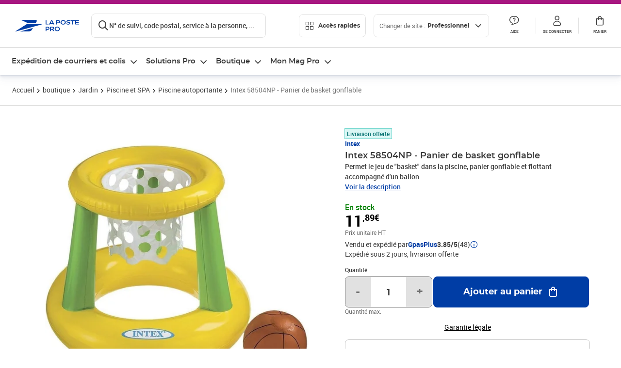

--- FILE ---
content_type: image/svg+xml
request_url: https://www.laposte.fr/ecom/_nuxt/img/nav-pro-expe-courrier-colis.e1e1aa2e.74d2ba0.svg
body_size: 1653
content:
<svg width="140" height="140" viewBox="0 0 140 140" fill="none" xmlns="http://www.w3.org/2000/svg">
<g clip-path="url(#clip0_663_20142)">
<g clip-path="url(#clip1_663_20142)">
<path fill-rule="evenodd" clip-rule="evenodd" d="M16.0944 32.6366C15.1653 29.1691 17.2231 25.6049 20.6906 24.6757L159.33 -12.4726C162.797 -13.4017 166.362 -11.3439 167.291 -7.87636L179.846 38.9807C180.775 42.4482 178.717 46.0124 175.25 46.9415C171.782 47.8707 168.218 45.8129 167.289 42.3453L156.416 1.7668L30.3338 35.5505L34.4154 50.7831C35.3445 54.2506 33.2867 57.8148 29.8192 58.7439C26.3516 59.6731 22.7875 57.6153 21.8583 54.1477L16.0944 32.6366Z" fill="white"/>
<path fill-rule="evenodd" clip-rule="evenodd" d="M41.4299 102.075C44.8974 101.146 48.4616 103.204 49.3907 106.672L64.1149 161.623L67.998 160.583C71.4655 159.654 75.0297 161.711 75.9588 165.179C76.8879 168.646 74.8301 172.211 71.3626 173.14L61.2011 175.862C57.7335 176.792 54.1694 174.734 53.2402 171.266L36.8337 110.036C35.9046 106.569 37.9624 103.004 41.4299 102.075Z" fill="white"/>
<path fill-rule="evenodd" clip-rule="evenodd" d="M15.4655 94.7354C14.5364 91.2678 16.5942 87.7036 20.0617 86.7745L36.7143 82.3125C40.1818 81.3833 43.746 83.4411 44.6751 86.9087C45.6042 90.3762 43.5465 93.9404 40.0789 94.8695L23.4264 99.3315C19.9588 100.261 16.3946 98.2029 15.4655 94.7354Z" fill="white"/>
<path fill-rule="evenodd" clip-rule="evenodd" d="M3.64619 78.3667C2.71707 74.8991 4.77486 71.3349 8.24238 70.4058L31.8303 64.0854C35.2978 63.1563 38.862 65.2141 39.7911 68.6816C40.7203 72.1492 38.6625 75.7134 35.1949 76.6425L11.607 82.9628C8.1395 83.892 4.57531 81.8342 3.64619 78.3667Z" fill="white"/>
<path fill-rule="evenodd" clip-rule="evenodd" d="M66.612 19.1003C65.6829 15.6328 67.7407 12.0686 71.2082 11.1395L108.812 1.06368C112.279 0.134554 115.843 2.19234 116.773 5.65987L127.922 47.272C128.538 49.5705 127.849 52.0218 126.125 53.6624C124.402 55.303 121.919 55.8707 119.654 55.1422L101.59 49.3333L88.8587 63.393C87.2613 65.1571 84.8275 65.9072 82.5142 65.3484C80.2009 64.7896 78.3779 63.0112 77.7619 60.7124L66.612 19.1003ZM80.8514 22.0142L87.2309 45.8228L94.7684 37.4986C96.4823 35.6058 99.1456 34.8918 101.576 35.6735L112.278 39.1148L105.898 15.303L80.8514 22.0142Z" fill="white"/>
<path fill-rule="evenodd" clip-rule="evenodd" d="M62.8864 90.1972C62.1002 87.2631 63.8414 84.2473 66.7755 83.4611L207.926 45.6399C210.86 44.8537 213.876 46.5949 214.662 49.529L242.452 153.24C243.238 156.174 241.497 159.19 238.563 159.977L155.01 182.364C152.076 183.151 149.06 181.409 148.274 178.475C147.488 175.541 149.229 172.525 152.163 171.739L230.403 150.775L205.461 57.6886L74.9351 92.6628L99.8775 185.749L116.762 181.225C119.696 180.439 122.712 182.18 123.498 185.114C124.284 188.048 122.543 191.064 119.609 191.85L97.4119 197.798C94.4778 198.584 91.462 196.843 90.6758 193.909L62.8864 90.1972Z" fill="white"/>
<path fill-rule="evenodd" clip-rule="evenodd" d="M63.1858 86.512C64.4349 83.7431 67.6921 82.5111 70.4609 83.7602L156.498 122.575C159.267 123.824 160.499 127.081 159.25 129.85C158.001 132.619 154.744 133.851 151.975 132.602L65.9375 93.7871C63.1686 92.538 61.9366 89.2808 63.1858 86.512Z" fill="white"/>
<path fill-rule="evenodd" clip-rule="evenodd" d="M212.561 46.4872C215.027 48.2607 215.588 51.6976 213.815 54.1637L158.702 130.799C156.928 133.265 153.491 133.827 151.025 132.053C148.559 130.28 147.998 126.843 149.771 124.377L204.884 47.7413C206.658 45.2752 210.095 44.7137 212.561 46.4872Z" fill="white"/>
<path fill-rule="evenodd" clip-rule="evenodd" d="M148.326 121.66C150.773 123.461 151.297 126.904 149.496 129.35L100.516 195.915C98.7155 198.362 95.2728 198.886 92.8262 197.086C90.3796 195.285 89.8556 191.843 91.6559 189.396L140.637 122.831C142.437 120.384 145.88 119.86 148.326 121.66Z" fill="white"/>
</g>
</g>
<defs>
<clipPath id="clip0_663_20142">
<rect width="140" height="140" fill="white"/>
</clipPath>
<clipPath id="clip1_663_20142">
<rect width="211.29" height="187.27" fill="white" transform="translate(-8.63477 32.5335) rotate(-15)"/>
</clipPath>
</defs>
</svg>


--- FILE ---
content_type: application/javascript; charset=UTF-8
request_url: https://www.laposte.fr/ecom/_nuxt/8d8dbe4.modern.js
body_size: 7416
content:
(window.webpackJsonp=window.webpackJsonp||[]).push([[226],{1101:function(t,e,o){"use strict";const path=o(186),n=o(1102),r=o(1103),c=o(253),l=o(254),A=(t,e,o=!1)=>{if(Array.isArray(t)){const n=t.map((input=>A(input,e,o))),r=t=>{for(const e of n){const o=e(t);if(o)return o}return!1};return r}const n=(r=t)&&"object"==typeof r&&!Array.isArray(r)&&t.tokens&&t.input;var r;if(""===t||"string"!=typeof t&&!n)throw new TypeError("Expected pattern to be a non-empty string");const l=e||{},R=c.isWindows(e),f=n?A.compileRe(t,e):A.makeRe(t,e,!1,!0),_=f.state;delete f.state;let E=()=>!1;if(l.ignore){const t={...e,ignore:null,onMatch:null,onResult:null};E=A(l.ignore,t,o)}const h=(input,o=!1)=>{const{isMatch:n,match:r,output:output}=A.test(input,f,e,{glob:t,posix:R}),c={glob:t,state:_,regex:f,posix:R,input:input,output:output,match:r,isMatch:n};return"function"==typeof l.onResult&&l.onResult(c),!1===n?(c.isMatch=!1,!!o&&c):E(input)?("function"==typeof l.onIgnore&&l.onIgnore(c),c.isMatch=!1,!!o&&c):("function"==typeof l.onMatch&&l.onMatch(c),!o||c)};return o&&(h.state=_),h};A.test=(input,t,e,{glob:o,posix:n}={})=>{if("string"!=typeof input)throw new TypeError("Expected input to be a string");if(""===input)return{isMatch:!1,output:""};const r=e||{},l=r.format||(n?c.toPosixSlashes:null);let R=input===o,output=R&&l?l(input):input;return!1===R&&(output=l?l(input):input,R=output===o),!1!==R&&!0!==r.capture||(R=!0===r.matchBase||!0===r.basename?A.matchBase(input,t,e,n):t.exec(output)),{isMatch:Boolean(R),match:R,output:output}},A.matchBase=(input,t,e,o=c.isWindows(e))=>(t instanceof RegExp?t:A.makeRe(t,e)).test(path.basename(input)),A.isMatch=(t,e,o)=>A(e,o)(t),A.parse=(pattern,t)=>Array.isArray(pattern)?pattern.map((p=>A.parse(p,t))):r(pattern,{...t,fastpaths:!1}),A.scan=(input,t)=>n(input,t),A.compileRe=(t,e,o=!1,n=!1)=>{if(!0===o)return t.output;const r=e||{},c=r.contains?"":"^",l=r.contains?"":"$";let source=`${c}(?:${t.output})${l}`;t&&!0===t.negated&&(source=`^(?!${source}).*$`);const R=A.toRegex(source,e);return!0===n&&(R.state=t),R},A.makeRe=(input,t={},e=!1,o=!1)=>{if(!input||"string"!=typeof input)throw new TypeError("Expected a non-empty string");let n={negated:!1,fastpaths:!0};return!1===t.fastpaths||"."!==input[0]&&"*"!==input[0]||(n.output=r.fastpaths(input,t)),n.output||(n=r(input,t)),A.compileRe(n,t,e,o)},A.toRegex=(source,t)=>{try{const e=t||{};return new RegExp(source,e.flags||(e.nocase?"i":""))}catch(e){if(t&&!0===t.debug)throw e;return/$^/}},A.constants=l,t.exports=A},1102:function(t,e,o){"use strict";const n=o(253),{CHAR_ASTERISK:r,CHAR_AT:c,CHAR_BACKWARD_SLASH:l,CHAR_COMMA:A,CHAR_DOT:R,CHAR_EXCLAMATION_MARK:f,CHAR_FORWARD_SLASH:_,CHAR_LEFT_CURLY_BRACE:E,CHAR_LEFT_PARENTHESES:h,CHAR_LEFT_SQUARE_BRACKET:C,CHAR_PLUS:y,CHAR_QUESTION_MARK:S,CHAR_RIGHT_CURLY_BRACE:x,CHAR_RIGHT_PARENTHESES:$,CHAR_RIGHT_SQUARE_BRACKET:H}=o(254),v=code=>code===_||code===l,d=t=>{!0!==t.isPrefix&&(t.depth=t.isGlobstar?1/0:1)};t.exports=(input,t)=>{const e=t||{},o=input.length-1,L=!0===e.parts||!0===e.scanToEnd,T=[],O=[],k=[];let m,code,N=input,w=-1,I=0,B=0,G=!1,D=!1,M=!1,P=!1,K=!1,U=!1,X=!1,F=!1,Q=!1,W=!1,Z=0,j={value:"",depth:0,isGlob:!1};const Y=()=>w>=o,z=()=>(m=code,N.charCodeAt(++w));for(;w<o;){let t;if(code=z(),code!==l){if(!0===U||code===E){for(Z++;!0!==Y()&&(code=z());)if(code!==l)if(code!==E){if(!0!==U&&code===R&&(code=z())===R){if(G=j.isBrace=!0,M=j.isGlob=!0,W=!0,!0===L)continue;break}if(!0!==U&&code===A){if(G=j.isBrace=!0,M=j.isGlob=!0,W=!0,!0===L)continue;break}if(code===x&&(Z--,0===Z)){U=!1,G=j.isBrace=!0,W=!0;break}}else Z++;else X=j.backslashes=!0,z();if(!0===L)continue;break}if(code!==_){if(!0!==e.noext){if(!0===(code===y||code===c||code===r||code===S||code===f)&&N.charCodeAt(w+1)===h){if(M=j.isGlob=!0,P=j.isExtglob=!0,W=!0,code===f&&w===I&&(Q=!0),!0===L){for(;!0!==Y()&&(code=z());)if(code!==l){if(code===$){M=j.isGlob=!0,W=!0;break}}else X=j.backslashes=!0,code=z();continue}break}}if(code===r){if(m===r&&(K=j.isGlobstar=!0),M=j.isGlob=!0,W=!0,!0===L)continue;break}if(code===S){if(M=j.isGlob=!0,W=!0,!0===L)continue;break}if(code===C){for(;!0!==Y()&&(t=z());)if(t!==l){if(t===H){D=j.isBracket=!0,M=j.isGlob=!0,W=!0;break}}else X=j.backslashes=!0,z();if(!0===L)continue;break}if(!0===e.nonegate||code!==f||w!==I){if(!0!==e.noparen&&code===h){if(M=j.isGlob=!0,!0===L){for(;!0!==Y()&&(code=z());)if(code!==h){if(code===$){W=!0;break}}else X=j.backslashes=!0,code=z();continue}break}if(!0===M){if(W=!0,!0===L)continue;break}}else F=j.negated=!0,I++}else{if(T.push(w),O.push(j),j={value:"",depth:0,isGlob:!1},!0===W)continue;if(m===R&&w===I+1){I+=2;continue}B=w+1}}else X=j.backslashes=!0,code=z(),code===E&&(U=!0)}!0===e.noext&&(P=!1,M=!1);let base=N,V="",J="";I>0&&(V=N.slice(0,I),N=N.slice(I),B-=I),base&&!0===M&&B>0?(base=N.slice(0,B),J=N.slice(B)):!0===M?(base="",J=N):base=N,base&&""!==base&&"/"!==base&&base!==N&&v(base.charCodeAt(base.length-1))&&(base=base.slice(0,-1)),!0===e.unescape&&(J&&(J=n.removeBackslashes(J)),base&&!0===X&&(base=n.removeBackslashes(base)));const tt={prefix:V,input:input,start:I,base:base,glob:J,isBrace:G,isBracket:D,isGlob:M,isExtglob:P,isGlobstar:K,negated:F,negatedExtglob:Q};if(!0===e.tokens&&(tt.maxDepth=0,v(code)||O.push(j),tt.tokens=O),!0===e.parts||!0===e.tokens){let t;for(let o=0;o<T.length;o++){const n=t?t+1:I,i=T[o],r=input.slice(n,i);e.tokens&&(0===o&&0!==I?(O[o].isPrefix=!0,O[o].value=V):O[o].value=r,d(O[o]),tt.maxDepth+=O[o].depth),0===o&&""===r||k.push(r),t=i}if(t&&t+1<input.length){const o=input.slice(t+1);k.push(o),e.tokens&&(O[O.length-1].value=o,d(O[O.length-1]),tt.maxDepth+=O[O.length-1].depth)}tt.slashes=T,tt.parts=k}return tt}},1103:function(t,e,o){"use strict";const n=o(254),r=o(253),{MAX_LENGTH:c,POSIX_REGEX_SOURCE:l,REGEX_NON_SPECIAL_CHARS:A,REGEX_SPECIAL_CHARS_BACKREF:R,REPLACEMENTS:f}=n,_=(t,e)=>{if("function"==typeof e.expandRange)return e.expandRange(...t,e);t.sort();const o=`[${t.join("-")}]`;try{new RegExp(o)}catch(e){return t.map((t=>r.escapeRegex(t))).join("..")}return o},E=(t,e)=>`Missing ${t}: "${e}" - use "\\\\${e}" to match literal characters`,h=(input,t)=>{if("string"!=typeof input)throw new TypeError("Expected a string");input=f[input]||input;const e={...t},o="number"==typeof e.maxLength?Math.min(c,e.maxLength):c;let C=input.length;if(C>o)throw new SyntaxError(`Input length: ${C}, exceeds maximum allowed length: ${o}`);const y={type:"bos",value:"",output:e.prepend||""},S=[y],x=e.capture?"":"?:",$=r.isWindows(t),H=n.globChars($),v=n.extglobChars(H),{DOT_LITERAL:d,PLUS_LITERAL:L,SLASH_LITERAL:T,ONE_CHAR:O,DOTS_SLASH:k,NO_DOT:m,NO_DOT_SLASH:N,NO_DOTS_SLASH:w,QMARK:I,QMARK_NO_DOT:B,STAR:G,START_ANCHOR:D}=H,M=t=>`(${x}(?:(?!${D}${t.dot?k:d}).)*?)`,P=e.dot?"":m,K=e.dot?I:B;let U=!0===e.bash?M(e):G;e.capture&&(U=`(${U})`),"boolean"==typeof e.noext&&(e.noextglob=e.noext);const X={input:input,index:-1,start:0,dot:!0===e.dot,consumed:"",output:"",prefix:"",backtrack:!1,negated:!1,brackets:0,braces:0,parens:0,quotes:0,globstar:!1,tokens:S};input=r.removePrefix(input,X),C=input.length;const F=[],Q=[],W=[];let Z,j=y;const Y=()=>X.index===C-1,z=X.peek=(t=1)=>input[X.index+t],V=X.advance=()=>input[++X.index]||"",J=()=>input.slice(X.index+1),tt=(t="",e=0)=>{X.consumed+=t,X.index+=e},et=t=>{X.output+=null!=t.output?t.output:t.value,tt(t.value)},ot=()=>{let t=1;for(;"!"===z()&&("("!==z(2)||"?"===z(3));)V(),X.start++,t++;return t%2!=0&&(X.negated=!0,X.start++,!0)},nt=t=>{X[t]++,W.push(t)},ut=t=>{X[t]--,W.pop()},st=t=>{if("globstar"===j.type){const e=X.braces>0&&("comma"===t.type||"brace"===t.type),o=!0===t.extglob||F.length&&("pipe"===t.type||"paren"===t.type);"slash"===t.type||"paren"===t.type||e||o||(X.output=X.output.slice(0,-j.output.length),j.type="star",j.value="*",j.output=U,X.output+=j.output)}if(F.length&&"paren"!==t.type&&(F[F.length-1].inner+=t.value),(t.value||t.output)&&et(t),j&&"text"===j.type&&"text"===t.type)return j.value+=t.value,void(j.output=(j.output||"")+t.value);t.prev=j,S.push(t),j=t},at=(t,o)=>{const n={...v[o],conditions:1,inner:""};n.prev=j,n.parens=X.parens,n.output=X.output;const output=(e.capture?"(":"")+n.open;nt("parens"),st({type:t,value:o,output:X.output?"":O}),st({type:"paren",extglob:!0,value:V(),output:output}),F.push(n)},pt=o=>{let n,output=o.close+(e.capture?")":"");if("negate"===o.type){let r=U;if(o.inner&&o.inner.length>1&&o.inner.includes("/")&&(r=M(e)),(r!==U||Y()||/^\)+$/.test(J()))&&(output=o.close=`)$))${r}`),o.inner.includes("*")&&(n=J())&&/^\.[^\\/.]+$/.test(n)){const e=h(n,{...t,fastpaths:!1}).output;output=o.close=`)${e})${r})`}"bos"===o.prev.type&&(X.negatedExtglob=!0)}st({type:"paren",extglob:!0,value:Z,output:output}),ut("parens")};if(!1!==e.fastpaths&&!/(^[*!]|[/()[\]{}"])/.test(input)){let o=!1,output=input.replace(R,((t,e,n,r,c,l)=>"\\"===r?(o=!0,t):"?"===r?e?e+r+(c?I.repeat(c.length):""):0===l?K+(c?I.repeat(c.length):""):I.repeat(n.length):"."===r?d.repeat(n.length):"*"===r?e?e+r+(c?U:""):U:e?t:`\\${t}`));return!0===o&&(output=!0===e.unescape?output.replace(/\\/g,""):output.replace(/\\+/g,(t=>t.length%2==0?"\\\\":t?"\\":""))),output===input&&!0===e.contains?(X.output=input,X):(X.output=r.wrapOutput(output,X,t),X)}for(;!Y();){if(Z=V(),"\0"===Z)continue;if("\\"===Z){const t=z();if("/"===t&&!0!==e.bash)continue;if("."===t||";"===t)continue;if(!t){Z+="\\",st({type:"text",value:Z});continue}const o=/^\\+/.exec(J());let n=0;if(o&&o[0].length>2&&(n=o[0].length,X.index+=n,n%2!=0&&(Z+="\\")),!0===e.unescape?Z=V():Z+=V(),0===X.brackets){st({type:"text",value:Z});continue}}if(X.brackets>0&&("]"!==Z||"["===j.value||"[^"===j.value)){if(!1!==e.posix&&":"===Z){const t=j.value.slice(1);if(t.includes("[")&&(j.posix=!0,t.includes(":"))){const t=j.value.lastIndexOf("["),pre=j.value.slice(0,t),e=j.value.slice(t+2),o=l[e];if(o){j.value=pre+o,X.backtrack=!0,V(),y.output||1!==S.indexOf(j)||(y.output=O);continue}}}("["===Z&&":"!==z()||"-"===Z&&"]"===z())&&(Z=`\\${Z}`),"]"!==Z||"["!==j.value&&"[^"!==j.value||(Z=`\\${Z}`),!0===e.posix&&"!"===Z&&"["===j.value&&(Z="^"),j.value+=Z,et({value:Z});continue}if(1===X.quotes&&'"'!==Z){Z=r.escapeRegex(Z),j.value+=Z,et({value:Z});continue}if('"'===Z){X.quotes=1===X.quotes?0:1,!0===e.keepQuotes&&st({type:"text",value:Z});continue}if("("===Z){nt("parens"),st({type:"paren",value:Z});continue}if(")"===Z){if(0===X.parens&&!0===e.strictBrackets)throw new SyntaxError(E("opening","("));const t=F[F.length-1];if(t&&X.parens===t.parens+1){pt(F.pop());continue}st({type:"paren",value:Z,output:X.parens?")":"\\)"}),ut("parens");continue}if("["===Z){if(!0!==e.nobracket&&J().includes("]"))nt("brackets");else{if(!0!==e.nobracket&&!0===e.strictBrackets)throw new SyntaxError(E("closing","]"));Z=`\\${Z}`}st({type:"bracket",value:Z});continue}if("]"===Z){if(!0===e.nobracket||j&&"bracket"===j.type&&1===j.value.length){st({type:"text",value:Z,output:`\\${Z}`});continue}if(0===X.brackets){if(!0===e.strictBrackets)throw new SyntaxError(E("opening","["));st({type:"text",value:Z,output:`\\${Z}`});continue}ut("brackets");const t=j.value.slice(1);if(!0===j.posix||"^"!==t[0]||t.includes("/")||(Z=`/${Z}`),j.value+=Z,et({value:Z}),!1===e.literalBrackets||r.hasRegexChars(t))continue;const o=r.escapeRegex(j.value);if(X.output=X.output.slice(0,-j.value.length),!0===e.literalBrackets){X.output+=o,j.value=o;continue}j.value=`(${x}${o}|${j.value})`,X.output+=j.value;continue}if("{"===Z&&!0!==e.nobrace){nt("braces");const t={type:"brace",value:Z,output:"(",outputIndex:X.output.length,tokensIndex:X.tokens.length};Q.push(t),st(t);continue}if("}"===Z){const t=Q[Q.length-1];if(!0===e.nobrace||!t){st({type:"text",value:Z,output:Z});continue}let output=")";if(!0===t.dots){const t=S.slice(),o=[];for(let i=t.length-1;i>=0&&(S.pop(),"brace"!==t[i].type);i--)"dots"!==t[i].type&&o.unshift(t[i].value);output=_(o,e),X.backtrack=!0}if(!0!==t.comma&&!0!==t.dots){const e=X.output.slice(0,t.outputIndex),o=X.tokens.slice(t.tokensIndex);t.value=t.output="\\{",Z=output="\\}",X.output=e;for(const t of o)X.output+=t.output||t.value}st({type:"brace",value:Z,output:output}),ut("braces"),Q.pop();continue}if("|"===Z){F.length>0&&F[F.length-1].conditions++,st({type:"text",value:Z});continue}if(","===Z){let output=Z;const t=Q[Q.length-1];t&&"braces"===W[W.length-1]&&(t.comma=!0,output="|"),st({type:"comma",value:Z,output:output});continue}if("/"===Z){if("dot"===j.type&&X.index===X.start+1){X.start=X.index+1,X.consumed="",X.output="",S.pop(),j=y;continue}st({type:"slash",value:Z,output:T});continue}if("."===Z){if(X.braces>0&&"dot"===j.type){"."===j.value&&(j.output=d);const t=Q[Q.length-1];j.type="dots",j.output+=Z,j.value+=Z,t.dots=!0;continue}if(X.braces+X.parens===0&&"bos"!==j.type&&"slash"!==j.type){st({type:"text",value:Z,output:d});continue}st({type:"dot",value:Z,output:d});continue}if("?"===Z){if(!(j&&"("===j.value)&&!0!==e.noextglob&&"("===z()&&"?"!==z(2)){at("qmark",Z);continue}if(j&&"paren"===j.type){const t=z();let output=Z;if("<"===t&&!r.supportsLookbehinds())throw new Error("Node.js v10 or higher is required for regex lookbehinds");("("===j.value&&!/[!=<:]/.test(t)||"<"===t&&!/<([!=]|\w+>)/.test(J()))&&(output=`\\${Z}`),st({type:"text",value:Z,output:output});continue}if(!0!==e.dot&&("slash"===j.type||"bos"===j.type)){st({type:"qmark",value:Z,output:B});continue}st({type:"qmark",value:Z,output:I});continue}if("!"===Z){if(!0!==e.noextglob&&"("===z()&&("?"!==z(2)||!/[!=<:]/.test(z(3)))){at("negate",Z);continue}if(!0!==e.nonegate&&0===X.index){ot();continue}}if("+"===Z){if(!0!==e.noextglob&&"("===z()&&"?"!==z(2)){at("plus",Z);continue}if(j&&"("===j.value||!1===e.regex){st({type:"plus",value:Z,output:L});continue}if(j&&("bracket"===j.type||"paren"===j.type||"brace"===j.type)||X.parens>0){st({type:"plus",value:Z});continue}st({type:"plus",value:L});continue}if("@"===Z){if(!0!==e.noextglob&&"("===z()&&"?"!==z(2)){st({type:"at",extglob:!0,value:Z,output:""});continue}st({type:"text",value:Z});continue}if("*"!==Z){"$"!==Z&&"^"!==Z||(Z=`\\${Z}`);const t=A.exec(J());t&&(Z+=t[0],X.index+=t[0].length),st({type:"text",value:Z});continue}if(j&&("globstar"===j.type||!0===j.star)){j.type="star",j.star=!0,j.value+=Z,j.output=U,X.backtrack=!0,X.globstar=!0,tt(Z);continue}let t=J();if(!0!==e.noextglob&&/^\([^?]/.test(t)){at("star",Z);continue}if("star"===j.type){if(!0===e.noglobstar){tt(Z);continue}const o=j.prev,n=o.prev,r="slash"===o.type||"bos"===o.type,c=n&&("star"===n.type||"globstar"===n.type);if(!0===e.bash&&(!r||t[0]&&"/"!==t[0])){st({type:"star",value:Z,output:""});continue}const l=X.braces>0&&("comma"===o.type||"brace"===o.type),A=F.length&&("pipe"===o.type||"paren"===o.type);if(!r&&"paren"!==o.type&&!l&&!A){st({type:"star",value:Z,output:""});continue}for(;"/**"===t.slice(0,3);){const e=input[X.index+4];if(e&&"/"!==e)break;t=t.slice(3),tt("/**",3)}if("bos"===o.type&&Y()){j.type="globstar",j.value+=Z,j.output=M(e),X.output=j.output,X.globstar=!0,tt(Z);continue}if("slash"===o.type&&"bos"!==o.prev.type&&!c&&Y()){X.output=X.output.slice(0,-(o.output+j.output).length),o.output=`(?:${o.output}`,j.type="globstar",j.output=M(e)+(e.strictSlashes?")":"|$)"),j.value+=Z,X.globstar=!0,X.output+=o.output+j.output,tt(Z);continue}if("slash"===o.type&&"bos"!==o.prev.type&&"/"===t[0]){const n=void 0!==t[1]?"|$":"";X.output=X.output.slice(0,-(o.output+j.output).length),o.output=`(?:${o.output}`,j.type="globstar",j.output=`${M(e)}${T}|${T}${n})`,j.value+=Z,X.output+=o.output+j.output,X.globstar=!0,tt(Z+V()),st({type:"slash",value:"/",output:""});continue}if("bos"===o.type&&"/"===t[0]){j.type="globstar",j.value+=Z,j.output=`(?:^|${T}|${M(e)}${T})`,X.output=j.output,X.globstar=!0,tt(Z+V()),st({type:"slash",value:"/",output:""});continue}X.output=X.output.slice(0,-j.output.length),j.type="globstar",j.output=M(e),j.value+=Z,X.output+=j.output,X.globstar=!0,tt(Z);continue}const o={type:"star",value:Z,output:U};!0!==e.bash?!j||"bracket"!==j.type&&"paren"!==j.type||!0!==e.regex?(X.index!==X.start&&"slash"!==j.type&&"dot"!==j.type||("dot"===j.type?(X.output+=N,j.output+=N):!0===e.dot?(X.output+=w,j.output+=w):(X.output+=P,j.output+=P),"*"!==z()&&(X.output+=O,j.output+=O)),st(o)):(o.output=Z,st(o)):(o.output=".*?","bos"!==j.type&&"slash"!==j.type||(o.output=P+o.output),st(o))}for(;X.brackets>0;){if(!0===e.strictBrackets)throw new SyntaxError(E("closing","]"));X.output=r.escapeLast(X.output,"["),ut("brackets")}for(;X.parens>0;){if(!0===e.strictBrackets)throw new SyntaxError(E("closing",")"));X.output=r.escapeLast(X.output,"("),ut("parens")}for(;X.braces>0;){if(!0===e.strictBrackets)throw new SyntaxError(E("closing","}"));X.output=r.escapeLast(X.output,"{"),ut("braces")}if(!0===e.strictSlashes||"star"!==j.type&&"bracket"!==j.type||st({type:"maybe_slash",value:"",output:`${T}?`}),!0===X.backtrack){X.output="";for(const t of X.tokens)X.output+=null!=t.output?t.output:t.value,t.suffix&&(X.output+=t.suffix)}return X};h.fastpaths=(input,t)=>{const e={...t},o="number"==typeof e.maxLength?Math.min(c,e.maxLength):c,l=input.length;if(l>o)throw new SyntaxError(`Input length: ${l}, exceeds maximum allowed length: ${o}`);input=f[input]||input;const A=r.isWindows(t),{DOT_LITERAL:R,SLASH_LITERAL:_,ONE_CHAR:E,DOTS_SLASH:h,NO_DOT:C,NO_DOTS:y,NO_DOTS_SLASH:S,STAR:x,START_ANCHOR:$}=n.globChars(A),H=e.dot?y:C,v=e.dot?S:C,d=e.capture?"":"?:";let L=!0===e.bash?".*?":x;e.capture&&(L=`(${L})`);const T=t=>!0===t.noglobstar?L:`(${d}(?:(?!${$}${t.dot?h:R}).)*?)`,O=t=>{switch(t){case"*":return`${H}${E}${L}`;case".*":return`${R}${E}${L}`;case"*.*":return`${H}${L}${R}${E}${L}`;case"*/*":return`${H}${L}${_}${E}${v}${L}`;case"**":return H+T(e);case"**/*":return`(?:${H}${T(e)}${_})?${v}${E}${L}`;case"**/*.*":return`(?:${H}${T(e)}${_})?${v}${L}${R}${E}${L}`;case"**/.*":return`(?:${H}${T(e)}${_})?${R}${E}${L}`;default:{const e=/^(.*?)\.(\w+)$/.exec(t);if(!e)return;const source=O(e[1]);if(!source)return;return source+R+e[2]}}},output=r.removePrefix(input,{negated:!1,prefix:""});let source=O(output);return source&&!0!==e.strictSlashes&&(source+=`${_}?`),source},t.exports=h},253:function(t,e,o){"use strict";(function(t){const path=o(186),n="win32"===t.platform,{REGEX_BACKSLASH:r,REGEX_REMOVE_BACKSLASH:c,REGEX_SPECIAL_CHARS:l,REGEX_SPECIAL_CHARS_GLOBAL:A}=o(254);e.isObject=t=>null!==t&&"object"==typeof t&&!Array.isArray(t),e.hasRegexChars=t=>l.test(t),e.isRegexChar=t=>1===t.length&&e.hasRegexChars(t),e.escapeRegex=t=>t.replace(A,"\\$1"),e.toPosixSlashes=t=>t.replace(r,"/"),e.removeBackslashes=t=>t.replace(c,(t=>"\\"===t?"":t)),e.supportsLookbehinds=()=>{const e=t.version.slice(1).split(".").map(Number);return 3===e.length&&e[0]>=9||8===e[0]&&e[1]>=10},e.isWindows=t=>t&&"boolean"==typeof t.windows?t.windows:!0===n||"\\"===path.sep,e.escapeLast=(input,t,o)=>{const n=input.lastIndexOf(t,o);return-1===n?input:"\\"===input[n-1]?e.escapeLast(input,t,n-1):`${input.slice(0,n)}\\${input.slice(n)}`},e.removePrefix=(input,t={})=>{let output=input;return output.startsWith("./")&&(output=output.slice(2),t.prefix="./"),output},e.wrapOutput=(input,t={},e={})=>{let output=`${e.contains?"":"^"}(?:${input})${e.contains?"":"$"}`;return!0===t.negated&&(output=`(?:^(?!${output}).*$)`),output}}).call(this,o(12))},254:function(t,e,o){"use strict";const path=o(186),n="[^\\\\/]",r="\\.",c="\\/",l="[^/]",A="(?:\\/|$)",R="(?:^|\\/)",f="\\.{1,2}(?:\\/|$)",_={DOT_LITERAL:r,PLUS_LITERAL:"\\+",QMARK_LITERAL:"\\?",SLASH_LITERAL:c,ONE_CHAR:"(?=.)",QMARK:l,END_ANCHOR:A,DOTS_SLASH:f,NO_DOT:"(?!\\.)",NO_DOTS:`(?!(?:^|\\/)${f})`,NO_DOT_SLASH:"(?!\\.{0,1}(?:\\/|$))",NO_DOTS_SLASH:`(?!${f})`,QMARK_NO_DOT:"[^.\\/]",STAR:"[^/]*?",START_ANCHOR:R},E={..._,SLASH_LITERAL:"[\\\\/]",QMARK:n,STAR:"[^\\\\/]*?",DOTS_SLASH:"\\.{1,2}(?:[\\\\/]|$)",NO_DOT:"(?!\\.)",NO_DOTS:"(?!(?:^|[\\\\/])\\.{1,2}(?:[\\\\/]|$))",NO_DOT_SLASH:"(?!\\.{0,1}(?:[\\\\/]|$))",NO_DOTS_SLASH:"(?!\\.{1,2}(?:[\\\\/]|$))",QMARK_NO_DOT:"[^.\\\\/]",START_ANCHOR:"(?:^|[\\\\/])",END_ANCHOR:"(?:[\\\\/]|$)"};t.exports={MAX_LENGTH:65536,POSIX_REGEX_SOURCE:{alnum:"a-zA-Z0-9",alpha:"a-zA-Z",ascii:"\\x00-\\x7F",blank:" \\t",cntrl:"\\x00-\\x1F\\x7F",digit:"0-9",graph:"\\x21-\\x7E",lower:"a-z",print:"\\x20-\\x7E ",punct:"\\-!\"#$%&'()\\*+,./:;<=>?@[\\]^_`{|}~",space:" \\t\\r\\n\\v\\f",upper:"A-Z",word:"A-Za-z0-9_",xdigit:"A-Fa-f0-9"},REGEX_BACKSLASH:/\\(?![*+?^${}(|)[\]])/g,REGEX_NON_SPECIAL_CHARS:/^[^@![\].,$*+?^{}()|\\/]+/,REGEX_SPECIAL_CHARS:/[-*+?.^${}(|)[\]]/,REGEX_SPECIAL_CHARS_BACKREF:/(\\?)((\W)(\3*))/g,REGEX_SPECIAL_CHARS_GLOBAL:/([-*+?.^${}(|)[\]])/g,REGEX_REMOVE_BACKSLASH:/(?:\[.*?[^\\]\]|\\(?=.))/g,REPLACEMENTS:{"***":"*","**/**":"**","**/**/**":"**"},CHAR_0:48,CHAR_9:57,CHAR_UPPERCASE_A:65,CHAR_LOWERCASE_A:97,CHAR_UPPERCASE_Z:90,CHAR_LOWERCASE_Z:122,CHAR_LEFT_PARENTHESES:40,CHAR_RIGHT_PARENTHESES:41,CHAR_ASTERISK:42,CHAR_AMPERSAND:38,CHAR_AT:64,CHAR_BACKWARD_SLASH:92,CHAR_CARRIAGE_RETURN:13,CHAR_CIRCUMFLEX_ACCENT:94,CHAR_COLON:58,CHAR_COMMA:44,CHAR_DOT:46,CHAR_DOUBLE_QUOTE:34,CHAR_EQUAL:61,CHAR_EXCLAMATION_MARK:33,CHAR_FORM_FEED:12,CHAR_FORWARD_SLASH:47,CHAR_GRAVE_ACCENT:96,CHAR_HASH:35,CHAR_HYPHEN_MINUS:45,CHAR_LEFT_ANGLE_BRACKET:60,CHAR_LEFT_CURLY_BRACE:123,CHAR_LEFT_SQUARE_BRACKET:91,CHAR_LINE_FEED:10,CHAR_NO_BREAK_SPACE:160,CHAR_PERCENT:37,CHAR_PLUS:43,CHAR_QUESTION_MARK:63,CHAR_RIGHT_ANGLE_BRACKET:62,CHAR_RIGHT_CURLY_BRACE:125,CHAR_RIGHT_SQUARE_BRACKET:93,CHAR_SEMICOLON:59,CHAR_SINGLE_QUOTE:39,CHAR_SPACE:32,CHAR_TAB:9,CHAR_UNDERSCORE:95,CHAR_VERTICAL_LINE:124,CHAR_ZERO_WIDTH_NOBREAK_SPACE:65279,SEP:path.sep,extglobChars:t=>({"!":{type:"negate",open:"(?:(?!(?:",close:`))${t.STAR})`},"?":{type:"qmark",open:"(?:",close:")?"},"+":{type:"plus",open:"(?:",close:")+"},"*":{type:"star",open:"(?:",close:")*"},"@":{type:"at",open:"(?:",close:")"}}),globChars:t=>!0===t?E:_}}}]);

--- FILE ---
content_type: image/svg+xml
request_url: https://www.laposte.fr/ecom/_nuxt/img/nav-pro-solutions-pro.b1c783ba.bdd5cd2.svg
body_size: 1138
content:
<svg width="140" height="140" viewBox="0 0 140 140" fill="none" xmlns="http://www.w3.org/2000/svg">
<g clip-path="url(#clip0_663_20385)">
<path fill-rule="evenodd" clip-rule="evenodd" d="M51.049 -14.5765C31.579 -9.35947 20.0246 10.6533 25.2416 30.1233C30.4586 49.5934 50.4714 61.1477 69.9414 55.9308C89.4114 50.7138 100.966 30.701 95.7488 11.231C90.5319 -8.23905 70.5191 -19.7934 51.049 -14.5765ZM14.6164 32.9703C7.82709 7.63219 22.8639 -18.4123 48.202 -25.2016C73.5402 -31.991 99.5847 -16.9542 106.374 8.38397C113.163 33.7221 98.1266 59.7666 72.7884 66.556C47.4503 73.3453 21.4058 58.3085 14.6164 32.9703Z" fill="white"/>
<path fill-rule="evenodd" clip-rule="evenodd" d="M71.5192 66.7328C36.3318 76.1613 15.446 112.337 24.8745 147.524C26.4306 153.332 28.7022 158.733 31.5789 163.673C33.1074 166.298 32.2186 169.665 29.5936 171.194C26.9687 172.722 23.6016 171.833 22.0731 169.209C18.7065 163.427 16.0581 157.122 14.2493 150.371C3.24848 109.315 27.6167 67.1085 68.6722 56.1077C109.728 45.1069 151.935 69.475 162.935 110.531C164.716 117.175 165.573 123.865 165.576 130.44C165.578 133.478 163.117 135.941 160.079 135.943C157.042 135.945 154.578 133.483 154.576 130.446C154.573 124.824 153.841 119.089 152.31 113.378C142.882 78.1902 106.707 57.3044 71.5192 66.7328Z" fill="white"/>
<path fill-rule="evenodd" clip-rule="evenodd" d="M49.8196 -14.2473C30.3495 -9.03037 18.7951 10.9824 24.0121 30.4524C29.2291 49.9225 49.2419 61.4769 68.7119 56.2599C88.1819 51.0429 99.7363 31.0301 94.5193 11.5601C89.3024 -7.90994 69.2896 -19.4643 49.8196 -14.2473ZM13.3869 33.2994C6.5976 7.96129 21.6344 -18.0832 46.9725 -24.8725C72.3107 -31.6619 98.3552 -16.6251 105.145 8.71308C111.934 34.0512 96.8971 60.0957 71.5589 66.8851C46.2208 73.6744 20.1763 58.6376 13.3869 33.2994Z" fill="white"/>
<path fill-rule="evenodd" clip-rule="evenodd" d="M21.5133 167.864C20.7272 164.93 22.4684 161.914 25.4024 161.128L157.996 125.6C160.93 124.814 163.946 126.555 164.732 129.489C165.518 132.423 163.777 135.439 160.843 136.225L28.2494 171.753C25.3154 172.54 22.2995 170.798 21.5133 167.864Z" fill="white"/>
<path fill-rule="evenodd" clip-rule="evenodd" d="M65.2213 62.1306C68.2585 62.086 70.7568 64.5121 70.8014 67.5493L71.4429 111.27L85.5804 116.899L96.2447 104.45L75.2347 66.3329C73.7684 63.6726 74.7363 60.3274 77.3965 58.8611C80.0567 57.3948 83.4019 58.3627 84.8682 61.0229L107.718 102.478C108.825 104.486 108.57 106.97 107.078 108.711L91.3761 127.042C89.846 128.828 87.3495 129.443 85.1645 128.573L63.9627 120.131C61.8976 119.309 60.5305 117.324 60.4979 115.102L59.8026 67.7107C59.758 64.6734 62.184 62.1751 65.2213 62.1306Z" fill="white"/>
</g>
<defs>
<clipPath id="clip0_663_20385">
<rect width="140" height="140" fill="white"/>
</clipPath>
</defs>
</svg>


--- FILE ---
content_type: application/javascript; charset=UTF-8
request_url: https://www.laposte.fr/ecom/_nuxt/3358152.modern.js
body_size: 87620
content:
/*! For license information please see LICENSES */
(window.webpackJsonp=window.webpackJsonp||[]).push([[197,16,40,41,42,44,153,154,155,156,157,158,159,160,161,167,168,169,170,171,173,174,175,176,185,187,202,203,217,229,233],{136:function(e,t,r){"use strict";r.d(t,"a",(function(){return N})),r.d(t,"b",(function(){return z})),r.d(t,"c",(function(){return he})),r.d(t,"d",(function(){return ge}));var n=r(407),o=r.n(n),l=r(1),c=r.n(l),d="http://example.com",f=function(e,t){if(/^[a-z]+:/i.test(t))return t;/^data:/.test(e)&&(e=c.a.location&&c.a.location.href||"");var r="function"==typeof c.a.URL,n=/^\/\//.test(e),l=!c.a.location&&!/\/\//i.test(e);if(r?e=new c.a.URL(e,c.a.location||d):/\/\//i.test(e)||(e=o.a.buildAbsoluteURL(c.a.location&&c.a.location.href||"",e)),r){var f=new URL(t,e);return l?f.href.slice(d.length):n?f.href.slice(f.protocol.length):f.href}return o.a.buildAbsoluteURL(e,t)},v=r(1652),m=r(1813);const h=e=>!!e&&"object"==typeof e,_=(...e)=>e.reduce(((e,source)=>("object"!=typeof source||Object.keys(source).forEach((t=>{Array.isArray(e[t])&&Array.isArray(source[t])?e[t]=e[t].concat(source[t]):h(e[t])&&h(source[t])?e[t]=_(e[t],source[t]):e[t]=source[t]})),e)),{}),D=e=>Object.keys(e).map((t=>e[t])),y=e=>e.reduce(((e,t)=>e.concat(t)),[]),C=e=>{if(!e.length)return[];const t=[];for(let i=0;i<e.length;i++)t.push(e[i]);return t};var O="INVALID_NUMBER_OF_PERIOD",E="DASH_EMPTY_MANIFEST",x="DASH_INVALID_XML",w="NO_BASE_URL",k="SEGMENT_TIME_UNSPECIFIED",T="UNSUPPORTED_UTC_TIMING_SCHEME";const A=({baseUrl:e="",source:source="",range:t="",indexRange:r=""})=>{const n={uri:source,resolvedUri:f(e||"",source)};if(t||r){const e=(t||r).split("-");let o,l=c.a.BigInt?c.a.BigInt(e[0]):parseInt(e[0],10),d=c.a.BigInt?c.a.BigInt(e[1]):parseInt(e[1],10);l<Number.MAX_SAFE_INTEGER&&"bigint"==typeof l&&(l=Number(l)),d<Number.MAX_SAFE_INTEGER&&"bigint"==typeof d&&(d=Number(d)),o="bigint"==typeof d||"bigint"==typeof l?c.a.BigInt(d)-c.a.BigInt(l)+c.a.BigInt(1):d-l+1,"bigint"==typeof o&&o<Number.MAX_SAFE_INTEGER&&(o=Number(o)),n.byterange={length:o,offset:l}}return n},S=e=>(e&&"number"!=typeof e&&(e=parseInt(e,10)),isNaN(e)?null:e),I={static(e){const{duration:t,timescale:r=1,sourceDuration:n,periodDuration:o}=e,l=S(e.endNumber),c=t/r;return"number"==typeof l?{start:0,end:l}:"number"==typeof o?{start:0,end:o/c}:{start:0,end:n/c}},dynamic(e){const{NOW:t,clientOffset:r,availabilityStartTime:n,timescale:o=1,duration:l,periodStart:c=0,minimumUpdatePeriod:d=0,timeShiftBufferDepth:f=1/0}=e,v=S(e.endNumber),m=(t+r)/1e3,h=n+c,_=m+d-h,D=Math.ceil(_*o/l),y=Math.floor((m-h-f)*o/l),C=Math.floor((m-h)*o/l);return{start:Math.max(0,y),end:"number"==typeof v?v:Math.min(D,C)}}},P=e=>{const{type:t,duration:r,timescale:n=1,periodDuration:o,sourceDuration:l}=e,{start:c,end:d}=I[t](e),f=((e,t)=>{const r=[];for(let i=e;i<t;i++)r.push(i);return r})(c,d).map((e=>t=>{const{duration:r,timescale:n=1,periodStart:o,startNumber:l=1}=e;return{number:l+t,duration:r/n,timeline:o,time:t*r}})(e));if("static"===t){const e=f.length-1,t="number"==typeof o?o:l;f[e].duration=t-r/n*e}return f},F=e=>{const{baseUrl:t,initialization:r={},sourceDuration:n,indexRange:o="",periodStart:l,presentationTime:c,number:d=0,duration:f}=e;if(!t)throw new Error(w);const v=A({baseUrl:t,source:r.sourceURL,range:r.range}),m=A({baseUrl:t,source:t,indexRange:o});if(m.map=v,f){const t=P(e);t.length&&(m.duration=t[0].duration,m.timeline=t[0].timeline)}else n&&(m.duration=n,m.timeline=l);return m.presentationTime=c||l,m.number=d,[m]},N=(e,t,r)=>{const n=e.sidx.map?e.sidx.map:null,o=e.sidx.duration,l=e.timeline||0,d=e.sidx.byterange,f=d.offset+d.length,v=t.timescale,m=t.references.filter((e=>1!==e.referenceType)),h=[],_=e.endList?"static":"dynamic",D=e.sidx.timeline;let y,C=D,O=e.mediaSequence||0;y="bigint"==typeof t.firstOffset?c.a.BigInt(f)+t.firstOffset:f+t.firstOffset;for(let i=0;i<m.length;i++){const e=t.references[i],d=e.referencedSize,f=e.subsegmentDuration;let m;m="bigint"==typeof y?y+c.a.BigInt(d)-c.a.BigInt(1):y+d-1;const E=F({baseUrl:r,timescale:v,timeline:l,periodStart:D,presentationTime:C,number:O,duration:f,sourceDuration:o,indexRange:`${y}-${m}`,type:_})[0];n&&(E.map=n),h.push(E),y+="bigint"==typeof y?c.a.BigInt(d):d,C+=f/v,O++}return e.segments=h,e},j=["AUDIO","SUBTITLES"],M=e=>{return(t=e,r=({timeline:e})=>e,D(t.reduce(((e,t)=>(t.forEach((t=>{e[r(t)]=t})),e)),{}))).sort(((a,b)=>a.timeline>b.timeline?1:-1));var t,r},B=e=>{let t=[];var r,n;return r=e,n=(e,r,n,label)=>{t=t.concat(e.playlists||[])},j.forEach((function(e){for(var t in r.mediaGroups[e])for(var o in r.mediaGroups[e][t]){var l=r.mediaGroups[e][t][o];n(l,e,t,o)}})),t},R=({playlist:e,mediaSequence:t})=>{e.mediaSequence=t,e.segments.forEach(((t,r)=>{t.number=e.mediaSequence+r}))},L=({oldManifest:e,newManifest:t})=>{const r=e.playlists.concat(B(e)),n=t.playlists.concat(B(t));return t.timelineStarts=M([e.timelineStarts,t.timelineStarts]),(({oldPlaylists:e,newPlaylists:t,timelineStarts:r})=>{t.forEach((t=>{t.discontinuitySequence=r.findIndex((function({timeline:e}){return e===t.timeline}));const n=((e,t)=>{for(let i=0;i<e.length;i++)if(e[i].attributes.NAME===t)return e[i];return null})(e,t.attributes.NAME);if(!n)return;if(t.sidx)return;const o=t.segments[0],l=n.segments.findIndex((function(e){return Math.abs(e.presentationTime-o.presentationTime)<.016666666666666666}));if(-1===l)return R({playlist:t,mediaSequence:n.mediaSequence+n.segments.length}),t.segments[0].discontinuity=!0,t.discontinuityStarts.unshift(0),void((!n.segments.length&&t.timeline>n.timeline||n.segments.length&&t.timeline>n.segments[n.segments.length-1].timeline)&&t.discontinuitySequence--);n.segments[l].discontinuity&&!o.discontinuity&&(o.discontinuity=!0,t.discontinuityStarts.unshift(0),t.discontinuitySequence--),R({playlist:t,mediaSequence:n.segments[l].number})}))})({oldPlaylists:r,newPlaylists:n,timelineStarts:t.timelineStarts}),t},z=e=>e&&e.uri+"-"+(e=>{let t;return t="bigint"==typeof e.offset||"bigint"==typeof e.length?c.a.BigInt(e.offset)+c.a.BigInt(e.length)-c.a.BigInt(1):e.offset+e.length-1,`${e.offset}-${t}`})(e.byterange),U=e=>D(e.reduce(((e,t)=>{const r=t.attributes.id+(t.attributes.lang||"");return e[r]?(t.segments&&(t.segments[0]&&(t.segments[0].discontinuity=!0),e[r].segments.push(...t.segments)),t.attributes.contentProtection&&(e[r].attributes.contentProtection=t.attributes.contentProtection)):(e[r]=t,e[r].attributes.timelineStarts=[]),e[r].attributes.timelineStarts.push({start:t.attributes.periodStart,timeline:t.attributes.periodStart}),e}),{})).map((e=>{var t,r;return e.discontinuityStarts=(t=e.segments||[],r="discontinuity",t.reduce(((a,e,i)=>(e[r]&&a.push(i),a)),[])),e})),V=(e,t)=>{const r=z(e.sidx),n=r&&t[r]&&t[r].sidx;return n&&N(e,n,e.sidx.resolvedUri),e},$=(e,t={})=>{if(!Object.keys(t).length)return e;for(const i in e)e[i]=V(e[i],t);return e},H=({attributes:e,segments:t,sidx:r,discontinuityStarts:n})=>{const o={attributes:{NAME:e.id,AUDIO:"audio",SUBTITLES:"subs",RESOLUTION:{width:e.width,height:e.height},CODECS:e.codecs,BANDWIDTH:e.bandwidth,"PROGRAM-ID":1},uri:"",endList:"static"===e.type,timeline:e.periodStart,resolvedUri:"",targetDuration:e.duration,discontinuityStarts:n,timelineStarts:e.timelineStarts,segments:t};return e.frameRate&&(o.attributes["FRAME-RATE"]=e.frameRate),e.contentProtection&&(o.contentProtection=e.contentProtection),r&&(o.sidx=r),o},X=({attributes:e})=>"video/mp4"===e.mimeType||"video/webm"===e.mimeType||"video"===e.contentType,G=({attributes:e})=>"audio/mp4"===e.mimeType||"audio/webm"===e.mimeType||"audio"===e.contentType,W=({attributes:e})=>"text/vtt"===e.mimeType||"text"===e.contentType,Y=e=>e?Object.keys(e).reduce(((t,label)=>{const r=e[label];return t.concat(r.playlists)}),[]):[],Z=({dashPlaylists:e,locations:t,sidxMapping:r={},previousManifest:n,eventStream:o})=>{if(!e.length)return{};const{sourceDuration:l,type:c,suggestedPresentationDelay:d,minimumUpdatePeriod:f}=e[0].attributes,v=U(e.filter(X)).map(H),m=U(e.filter(G)),h=U(e.filter(W)),_=e.map((e=>e.attributes.captionServices)).filter(Boolean),D={allowCache:!0,discontinuityStarts:[],segments:[],endList:!0,mediaGroups:{AUDIO:{},VIDEO:{},"CLOSED-CAPTIONS":{},SUBTITLES:{}},uri:"",duration:l,playlists:$(v,r)};f>=0&&(D.minimumUpdatePeriod=1e3*f),t&&(D.locations=t),"dynamic"===c&&(D.suggestedPresentationDelay=d),o&&o.length>0&&(D.eventStream=o);const y=0===D.playlists.length,C=m.length?((e,t={},r=!1)=>{let n;const o=e.reduce(((a,e)=>{const o=e.attributes.role&&e.attributes.role.value||"",l=e.attributes.lang||"";let label=e.attributes.label||"main";if(l&&!e.attributes.label){const t=o?` (${o})`:"";label=`${e.attributes.lang}${t}`}a[label]||(a[label]={language:l,autoselect:!0,default:"main"===o,playlists:[],uri:""});const c=V((({attributes:e,segments:t,sidx:r,mediaSequence:n,discontinuitySequence:o,discontinuityStarts:l},c)=>{const d={attributes:{NAME:e.id,BANDWIDTH:e.bandwidth,CODECS:e.codecs,"PROGRAM-ID":1},uri:"",endList:"static"===e.type,timeline:e.periodStart,resolvedUri:"",targetDuration:e.duration,discontinuitySequence:o,discontinuityStarts:l,timelineStarts:e.timelineStarts,mediaSequence:n,segments:t};return e.contentProtection&&(d.contentProtection=e.contentProtection),r&&(d.sidx=r),c&&(d.attributes.AUDIO="audio",d.attributes.SUBTITLES="subs"),d})(e,r),t);return a[label].playlists.push(c),void 0===n&&"main"===o&&(n=e,n.default=!0),a}),{});n||(o[Object.keys(o)[0]].default=!0);return o})(m,r,y):null,O=h.length?((e,t={})=>e.reduce(((a,e)=>{const label=e.attributes.label||e.attributes.lang||"text";return a[label]||(a[label]={language:label,default:!1,autoselect:!1,playlists:[],uri:""}),a[label].playlists.push(V((({attributes:e,segments:t,mediaSequence:r,discontinuityStarts:n,discontinuitySequence:o})=>{void 0===t&&(t=[{uri:e.baseUrl,timeline:e.periodStart,resolvedUri:e.baseUrl||"",duration:e.sourceDuration,number:0}],e.duration=e.sourceDuration);const l={NAME:e.id,BANDWIDTH:e.bandwidth,"PROGRAM-ID":1};return e.codecs&&(l.CODECS=e.codecs),{attributes:l,uri:"",endList:"static"===e.type,timeline:e.periodStart,resolvedUri:e.baseUrl||"",targetDuration:e.duration,timelineStarts:e.timelineStarts,discontinuityStarts:n,discontinuitySequence:o,mediaSequence:r,segments:t}})(e),t)),a}),{}))(h,r):null,E=v.concat(Y(C),Y(O)),x=E.map((({timelineStarts:e})=>e));var w,k;return D.timelineStarts=M(x),w=E,k=D.timelineStarts,w.forEach((e=>{e.mediaSequence=0,e.discontinuitySequence=k.findIndex((function({timeline:t}){return t===e.timeline})),e.segments&&e.segments.forEach(((e,t)=>{e.number=t}))})),C&&(D.mediaGroups.AUDIO.audio=C),O&&(D.mediaGroups.SUBTITLES.subs=O),_.length&&(D.mediaGroups["CLOSED-CAPTIONS"].cc=_.reduce(((e,t)=>t?(t.forEach((t=>{const{channel:r,language:n}=t;e[n]={autoselect:!1,default:!1,instreamId:r,language:n},t.hasOwnProperty("aspectRatio")&&(e[n].aspectRatio=t.aspectRatio),t.hasOwnProperty("easyReader")&&(e[n].easyReader=t.easyReader),t.hasOwnProperty("3D")&&(e[n]["3D"]=t["3D"])})),e):e),{})),n?L({oldManifest:n,newManifest:D}):D},Q=(e,time,t)=>{const{NOW:r,clientOffset:n,availabilityStartTime:o,timescale:l=1,periodStart:c=0,minimumUpdatePeriod:d=0}=e,f=(r+n)/1e3+d-(o+c);return Math.ceil((f*l-time)/t)},K=(e,t)=>{const{type:r,minimumUpdatePeriod:n=0,media:o="",sourceDuration:l,timescale:c=1,startNumber:d=1,periodStart:f}=e,v=[];let time=-1;for(let m=0;m<t.length;m++){const h=t[m],_=h.d,D=h.r||0,y=h.t||0;let C;if(time<0&&(time=y),y&&y>time&&(time=y),D<0){const d=m+1;C=d===t.length?"dynamic"===r&&n>0&&o.indexOf("$Number$")>0?Q(e,time,_):(l*c-time)/_:(t[d].t-time)/_}else C=D+1;const O=d+v.length+C;let E=d+v.length;for(;E<O;)v.push({number:E,duration:_/c,time:time,timeline:f}),time+=_,E++}return v},J=/\$([A-z]*)(?:(%0)([0-9]+)d)?\$/g,ee=(e,t)=>e.replace(J,(e=>(t,r,n,o)=>{if("$$"===t)return"$";if(void 0===e[r])return t;const l=""+e[r];return"RepresentationID"===r?l:(o=n?parseInt(o,10):1,l.length>=o?l:`${new Array(o-l.length+1).join("0")}${l}`)})(t)),te=(e,t)=>{const r={RepresentationID:e.id,Bandwidth:e.bandwidth||0},{initialization:n={sourceURL:"",range:""}}=e,o=A({baseUrl:e.baseUrl,source:ee(n.sourceURL,r),range:n.range}),l=((e,t)=>e.duration||t?e.duration?P(e):K(e,t):[{number:e.startNumber||1,duration:e.sourceDuration,time:0,timeline:e.periodStart}])(e,t);return l.map((t=>{r.Number=t.number,r.Time=t.time;const n=ee(e.media||"",r),l=e.timescale||1,c=e.presentationTimeOffset||0,d=e.periodStart+(t.time-c)/l;return{uri:n,timeline:t.timeline,duration:t.duration,resolvedUri:f(e.baseUrl||"",n),map:o,number:t.number,presentationTime:d}}))},re=(e,t)=>{const{duration:r,segmentUrls:n=[],periodStart:o}=e;if(!r&&!t||r&&t)throw new Error(k);const l=n.map((t=>((e,t)=>{const{baseUrl:r,initialization:n={}}=e,o=A({baseUrl:r,source:n.sourceURL,range:n.range}),l=A({baseUrl:r,source:t.media,range:t.mediaRange});return l.map=o,l})(e,t)));let c;r&&(c=P(e)),t&&(c=K(e,t));return c.map(((t,r)=>{if(l[r]){const n=l[r],c=e.timescale||1,d=e.presentationTimeOffset||0;return n.timeline=t.timeline,n.duration=t.duration,n.number=t.number,n.presentationTime=o+(t.time-d)/c,n}})).filter((e=>e))},ne=({attributes:e,segmentInfo:t})=>{let r,n;t.template?(n=te,r=_(e,t.template)):t.base?(n=F,r=_(e,t.base)):t.list&&(n=re,r=_(e,t.list));const o={attributes:e};if(!n)return o;const l=n(r,t.segmentTimeline);if(r.duration){const{duration:e,timescale:t=1}=r;r.duration=e/t}else l.length?r.duration=l.reduce(((e,t)=>Math.max(e,Math.ceil(t.duration))),0):r.duration=0;return o.attributes=r,o.segments=l,t.base&&r.indexRange&&(o.sidx=l[0],o.segments=[]),o},ie=(element,e)=>C(element.childNodes).filter((({tagName:t})=>t===e)),ae=element=>element.textContent.trim(),oe=e=>{const t=/P(?:(\d*)Y)?(?:(\d*)M)?(?:(\d*)D)?(?:T(?:(\d*)H)?(?:(\d*)M)?(?:([\d.]*)S)?)?/.exec(e);if(!t)return 0;const[r,n,o,l,c,d]=t.slice(1);return 31536e3*parseFloat(r||0)+2592e3*parseFloat(n||0)+86400*parseFloat(o||0)+3600*parseFloat(l||0)+60*parseFloat(c||0)+parseFloat(d||0)},se={mediaPresentationDuration:e=>oe(e),availabilityStartTime(e){return/^\d+-\d+-\d+T\d+:\d+:\d+(\.\d+)?$/.test(t=e)&&(t+="Z"),Date.parse(t)/1e3;var t},minimumUpdatePeriod:e=>oe(e),suggestedPresentationDelay:e=>oe(e),type:e=>e,timeShiftBufferDepth:e=>oe(e),start:e=>oe(e),width:e=>parseInt(e,10),height:e=>parseInt(e,10),bandwidth:e=>parseInt(e,10),frameRate:e=>(e=>parseFloat(e.split("/").reduce(((e,t)=>e/t))))(e),startNumber:e=>parseInt(e,10),timescale:e=>parseInt(e,10),presentationTimeOffset:e=>parseInt(e,10),duration(e){const t=parseInt(e,10);return isNaN(t)?oe(e):t},d:e=>parseInt(e,10),t:e=>parseInt(e,10),r:e=>parseInt(e,10),presentationTime:e=>parseInt(e,10),DEFAULT:e=>e},ue=e=>e&&e.attributes?C(e.attributes).reduce(((a,e)=>{const t=se[e.name]||se.DEFAULT;return a[e.name]=t(e.value),a}),{}):{},le={"urn:uuid:1077efec-c0b2-4d02-ace3-3c1e52e2fb4b":"org.w3.clearkey","urn:uuid:edef8ba9-79d6-4ace-a3c8-27dcd51d21ed":"com.widevine.alpha","urn:uuid:9a04f079-9840-4286-ab92-e65be0885f95":"com.microsoft.playready","urn:uuid:f239e769-efa3-4850-9c16-a903c6932efb":"com.adobe.primetime"},ce=(e,t)=>t.length?y(e.map((function(e){return t.map((function(t){return f(e,ae(t))}))}))):e,de=e=>{const t=ie(e,"SegmentTemplate")[0],r=ie(e,"SegmentList")[0],n=r&&ie(r,"SegmentURL").map((s=>_({tag:"SegmentURL"},ue(s)))),o=ie(e,"SegmentBase")[0],l=r||t,c=l&&ie(l,"SegmentTimeline")[0],d=r||o||t,f=d&&ie(d,"Initialization")[0],template=t&&ue(t);template&&f?template.initialization=f&&ue(f):template&&template.initialization&&(template.initialization={sourceURL:template.initialization});const v={template:template,segmentTimeline:c&&ie(c,"S").map((s=>ue(s))),list:r&&_(ue(r),{segmentUrls:n,initialization:ue(f)}),base:o&&_(ue(o),{initialization:ue(f)})};return Object.keys(v).forEach((e=>{v[e]||delete v[e]})),v},pe=e=>y(ie(e.node,"EventStream").map((t=>{const r=ue(t),n=r.schemeIdUri;return ie(t,"Event").map((t=>{const o=ue(t),l=o.presentationTime||0,c=r.timescale||1,d=o.duration||0,f=l/c+e.attributes.start;return{schemeIdUri:n,value:r.value,id:o.id,start:f,end:f+d/c,messageData:ae(t)||o.messageData,contentEncoding:r.contentEncoding,presentationTimeOffset:r.presentationTimeOffset||0}}))}))),fe=(e,t,r)=>n=>{const o=ue(n),l=ce(t,ie(n,"BaseURL")),c=ie(n,"Role")[0],d={role:ue(c)};let f=_(e,o,d);const m=ie(n,"Accessibility")[0],h=(e=>{if("urn:scte:dash:cc:cea-608:2015"===e.schemeIdUri)return("string"!=typeof e.value?[]:e.value.split(";")).map((e=>{let t,r;return r=e,/^CC\d=/.test(e)?[t,r]=e.split("="):/^CC\d$/.test(e)&&(t=e),{channel:t,language:r}}));if("urn:scte:dash:cc:cea-708:2015"===e.schemeIdUri)return("string"!=typeof e.value?[]:e.value.split(";")).map((e=>{const t={channel:void 0,language:void 0,aspectRatio:1,easyReader:0,"3D":0};if(/=/.test(e)){const[r,n=""]=e.split("=");t.channel=r,t.language=e,n.split(",").forEach((e=>{const[r,n]=e.split(":");"lang"===r?t.language=n:"er"===r?t.easyReader=Number(n):"war"===r?t.aspectRatio=Number(n):"3D"===r&&(t["3D"]=Number(n))}))}else t.language=e;return t.channel&&(t.channel="SERVICE"+t.channel),t}))})(ue(m));h&&(f=_(f,{captionServices:h}));const label=ie(n,"Label")[0];if(label&&label.childNodes.length){const e=label.childNodes[0].nodeValue.trim();f=_(f,{label:e})}const D=ie(n,"ContentProtection").reduce(((e,t)=>{const r=ue(t);r.schemeIdUri&&(r.schemeIdUri=r.schemeIdUri.toLowerCase());const n=le[r.schemeIdUri];if(n){e[n]={attributes:r};const o=ie(t,"cenc:pssh")[0];if(o){const t=ae(o);e[n].pssh=t&&Object(v.a)(t)}}return e}),{});Object.keys(D).length&&(f=_(f,{contentProtection:D}));const C=de(n),O=ie(n,"Representation"),E=_(r,C);return y(O.map(((e,t,r)=>n=>{const o=ie(n,"BaseURL"),l=ce(t,o),c=_(e,ue(n)),d=de(n);return l.map((e=>({segmentInfo:_(r,d),attributes:_(c,{baseUrl:e})})))})(f,l,E)))},ve=(e,t)=>(r,n)=>{const o=ce(t,ie(r.node,"BaseURL")),l=_(e,{periodStart:r.attributes.start});"number"==typeof r.attributes.duration&&(l.periodDuration=r.attributes.duration);const c=ie(r.node,"AdaptationSet"),d=de(r.node);return y(c.map(fe(l,o,d)))},me=e=>{if(""===e)throw new Error(E);const t=new m.DOMParser;let r,n;try{r=t.parseFromString(e,"application/xml"),n=r&&"MPD"===r.documentElement.tagName?r.documentElement:null}catch(e){}if(!n||n&&n.getElementsByTagName("parsererror").length>0)throw new Error(x);return n},he=(e,t={})=>{const r=((e,t={})=>{const{manifestUri:r="",NOW:n=Date.now(),clientOffset:o=0}=t,l=ie(e,"Period");if(!l.length)throw new Error(O);const c=ie(e,"Location"),d=ue(e),f=ce([r],ie(e,"BaseURL"));d.type=d.type||"static",d.sourceDuration=d.mediaPresentationDuration||0,d.NOW=n,d.clientOffset=o,c.length&&(d.locations=c.map(ae));const v=[];return l.forEach(((e,t)=>{const r=ue(e),n=v[t-1];r.start=(({attributes:e,priorPeriodAttributes:t,mpdType:r})=>"number"==typeof e.start?e.start:t&&"number"==typeof t.start&&"number"==typeof t.duration?t.start+t.duration:t||"static"!==r?null:0)({attributes:r,priorPeriodAttributes:n?n.attributes:null,mpdType:d.type}),v.push({node:e,attributes:r})})),{locations:d.locations,representationInfo:y(v.map(ve(d,f))),eventStream:y(v.map(pe))}})(me(e),t),n=r.representationInfo.map(ne);return Z({dashPlaylists:n,locations:r.locations,sidxMapping:t.sidxMapping,previousManifest:t.previousManifest,eventStream:r.eventStream})},ge=e=>(e=>{const t=ie(e,"UTCTiming")[0];if(!t)return null;const r=ue(t);switch(r.schemeIdUri){case"urn:mpeg:dash:utc:http-head:2014":case"urn:mpeg:dash:utc:http-head:2012":r.method="HEAD";break;case"urn:mpeg:dash:utc:http-xsdate:2014":case"urn:mpeg:dash:utc:http-iso:2014":case"urn:mpeg:dash:utc:http-xsdate:2012":case"urn:mpeg:dash:utc:http-iso:2012":r.method="GET";break;case"urn:mpeg:dash:utc:direct:2014":case"urn:mpeg:dash:utc:direct:2012":r.method="DIRECT",r.value=Date.parse(r.value);break;default:throw new Error(T)}return r})(me(e))},1473:function(e,t,r){e.exports=r.p+"img/logo.d566c21.jpeg"},1478:function(e,t){},1542:function(e,t){e.exports="[data-uri]"},1543:function(e,t,r){"use strict";r.d(t,"a",(function(){return o}));var n=r(54);function o(){var e,t=null===(e=Object(n.c)())||void 0===e?void 0:e.proxy.$config,o=function(e){var t,r=arguments.length>1&&void 0!==arguments[1]?arguments[1]:"product";return(null===(t=e.primary)||void 0===t?void 0:t.find((image=>image.format===r)))||null},l=function(e){var t=arguments.length>1&&void 0!==arguments[1]?arguments[1]:"product";return(null==e?void 0:e.images)?o(e.images,t):null};return{getImageByFormat:o,getProductImage:l,getProductImageData:function(e){var n=arguments.length>1&&void 0!==arguments[1]?arguments[1]:"product",o=!(arguments.length>2&&void 0!==arguments[2])||arguments[2],image=l(e,n);return image?{url:"".concat(t.ecommerce.proxyPrefix).concat(image.url),alt:image.alt}:o?{url:r(406),alt:""}:{}}}}},1548:function(e,t,r){e.exports=r.p+"img/mondial-send-example.a72604b.svg"},1550:function(e,t,r){e.exports=r.p+"img/timbre_eco.26d1b27.svg"},1551:function(e,t,r){e.exports=r.p+"img/timbre_inter.2c17f69.svg"},1552:function(e,t,r){e.exports=r.p+"img/timbre_prioritaire.7d9a331.svg"},1553:function(e,t,r){e.exports=r.p+"img/timbre_vert.c7880e7.svg"},1582:function(e,t,r){"use strict";r.d(t,"a",(function(){return o}));var n=r(54);function o(){return{getPictureProps:e=>{var t,r,{image:image,altText:o="",lazyload:l=!1,fetchPriority:c,width:d,height:f,ariaHidden:v=!1}=e,m=null===(t=Object(n.c)())||void 0===t?void 0:t.proxy.$config.ecommerce.proxyPrefix,h={lazyload:l,fetchPriority:c,defaultSource:{url:m+image.url,alt:image.alt||o},otherSources:[],ariaHidden:v};return d&&(h.width=d),f&&(h.height=f),(null===(r=image.converted)||void 0===r?void 0:r.webp)&&h.otherSources.push({url:m+image.converted.webp.url,mime:"image/webp"}),h}}}},1600:function(e,t,r){"use strict";r.d(t,"a",(function(){return c}));var n=r(54),o=Object(n.m)(null),l=(e,t)=>{var element=document.querySelector(e);if(element){var r=element.getBoundingClientRect().top+window.scrollY;window.scrollTo({top:r-t,behavior:"smooth"})}};function c(){var e=arguments.length>0&&void 0!==arguments[0]?arguments[0]:0,t=function(){var t=arguments.length>0&&void 0!==arguments[0]?arguments[0]:null,r=arguments.length>1?arguments[1]:void 0;o.value=t,r&&l(r,e)};return{targetData:o,setTargetDataAndScroll:t}}},1601:function(e,t,r){"use strict";r.d(t,"a",(function(){return c}));var n=r(54),o=r(405),l=Object(n.m)("");function c(){var{saveFocusedElement:e,restoreFocus:t}=Object(o.useFocusTrack)();return{openedModalId:l,openModal:t=>{e(),l.value=t},closeModal:()=>{l.value="",t()}}}},1603:function(e,t,r){"use strict";r.d(t,"a",(function(){return n}));var n=function(){var label,e,t=arguments.length>0&&void 0!==arguments[0]?arguments[0]:"",r=arguments.length>1&&void 0!==arguments[1]?arguments[1]:0;switch(t){case"COMINGSOON":label="Bientôt disponible",e="informational";break;case"OUTOFSTOCK":label="En rupture de stock",e="quiet";break;case"INSTOCK":label="En stock",e="success";break;case"LOWSTOCK":label="Plus que ".concat(r," produit").concat(r>1?"s":""," disponible").concat(r>1?"s":""),e="warning";break;case"TEMPORARILYOUTOFSTOCK":label="Temporairement Indisponible",e="quiet";break;default:label="Ce produit n'est plus disponible à la vente",e="quiet"}return{label:label,color:e}}},1616:function(e,t,r){e.exports={}},1617:function(e,t,r){"use strict";r.d(t,"a",(function(){return _}));var n=r(3),o=r(56),l=r(54),c=r(405),d=r(702),f=r.n(d),v=r(141),m=Object(l.m)(!1),h=Object(l.m)(null);function _(){var e,t=Object(l.r)(),{saveFocusedElement:r}=Object(c.useFocusTrack)(),d=null===(e=Object(l.c)())||void 0===e?void 0:e.proxy.$notify,_=Object(l.m)(!1),D=Object(l.m)([]),y=Object(l.m)(null),C=()=>t.getters["pdp/offer"],O=(e,t)=>{if(t)D.value.push(e);else{var r=D.value.indexOf(e);-1!==r&&D.value.splice(r,1)}},E=function(){var e=Object(n.a)((function*(e){var n,l=arguments.length>1&&void 0!==arguments[1]?arguments[1]:null,c=arguments.length>2?arguments[2]:void 0,D=arguments.length>3?arguments[3]:void 0;if(e){y.value=null,r();var E=l?l.code:e.isMarketplace?null===(n=C())||void 0===n?void 0:n.code:e.code;if(E){O(E,!0),_.value=!0;try{var x=yield t.dispatch("checkout/cart/add",{id:E,quantity:c,templateId:e.bundleTemplateId,placement:D});x&&(h.value=l?l.productCode:e.code,m.value=!0)}catch(e){e instanceof f.a&&(y.value=v.b.MAX_ORDER_QUANTITY_EXCEEDED),d.error(Object(o.createDefaultNotification)({message:v.b.DEFAULT,tcId:l?v.a.OFFERS_ADD_TO_CART:v.a.PDP_ADD_TO_CART}))}finally{O(E,!1),_.value=!1}}}}));return function(t){return e.apply(this,arguments)}}();return{isLoading:_,showAddToCartConfirmation:m,addedToCartProductCode:h,loadingAddToCart:D,errorMessage:y,addToCart:E}}},1624:function(e,t,r){"use strict";r.r(t);r(22),r(24);var n=r(45),o=r(54),l=r(1603),c=Object(o.b)({name:"StatusStock",props:{},setup(){var e,[t,r]=[Object(o.r)(),Object(o.p)()],c=null===(e=Object(o.c)())||void 0===e?void 0:e.proxy.$mode,d=Object(o.a)((()=>t.getters["pdp/getProduct"])),f=Object(o.a)((()=>{var e,t,o,f,v,m,h=(c.priceIsHT&&d.value.isMarketplace?null===(t=Object(n.getOffer)(d.value,null===(e=r.value.params)||void 0===e?void 0:e.offerCode))||void 0===t?void 0:t.orderQuantity.max:null===(f=null===(o=d.value)||void 0===o?void 0:o.stock)||void 0===f?void 0:f.quantity)||0,{label:label,color:_}=Object(l.a)(null===(m=null===(v=d.value)||void 0===v?void 0:v.stock)||void 0===m?void 0:m.status,h);return{label:label,color:_}}));return{product:d,status:f}}}),d=r(11),component=Object(d.a)(c,(function(){var e=this,t=e._self._c;e._self._setupProxy;return t("SolarisBadgeStatus",{attrs:{"component-style":e.status.color}},[e._v("\n  "+e._s(e.status.label)+"\n")])}),[],!1,null,null,null);t.default=component.exports},1627:function(e,t,r){e.exports=r.p+"img/energy-index-A.82c06e2.svg"},1628:function(e,t,r){e.exports=r.p+"img/energy-index-B.78c2eca.svg"},1629:function(e,t,r){e.exports=r.p+"img/energy-index-C.15460f7.svg"},1630:function(e,t,r){e.exports=r.p+"img/energy-index-D.00b6e71.svg"},1631:function(e,t,r){e.exports=r.p+"img/energy-index-E.3f27294.svg"},1632:function(e,t,r){e.exports=r.p+"img/energy-index-F.393b493.svg"},1633:function(e,t,r){e.exports=r.p+"img/energy-index-G.3cd6a02.svg"},1634:function(e,t,r){e.exports=r.p+"img/repairability-index-level-1.ec3d575.svg"},1635:function(e,t,r){e.exports=r.p+"img/repairability-index-level-2.90b01e0.svg"},1636:function(e,t,r){e.exports=r.p+"img/repairability-index-level-3.575e340.svg"},1637:function(e,t,r){e.exports=r.p+"img/repairability-index-level-4.95a3326.svg"},1638:function(e,t,r){e.exports=r.p+"img/repairability-index-level-5.5a970c7.svg"},1649:function(e,t,r){e.exports={}},1650:function(e,t,r){e.exports={}},1651:function(e,t,r){e.exports={}},1652:function(e,t,r){"use strict";(function(e){r.d(t,"a",(function(){return l}));var n=r(1),o=r.n(n);function l(t){for(var s,r=(s=t,o.a.atob?o.a.atob(s):e.from(s,"base64").toString("binary")),n=new Uint8Array(r.length),i=0;i<r.length;i++)n[i]=r.charCodeAt(i);return n}}).call(this,r(9).Buffer)},1653:function(e,t,r){e.exports={}},1654:function(e,t,r){e.exports={}},1657:function(e,t,r){e.exports={}},1658:function(e,t,r){e.exports={}},1659:function(e,t,r){e.exports={}},1672:function(e,t,r){e.exports={}},1673:function(e,t,r){e.exports={}},1681:function(e,t,r){"use strict";r(1616)},1682:function(e,t,r){"use strict";function n(object,e){return void 0===e&&(e=Object),e&&"function"==typeof e.freeze?e.freeze(object):object}var o=n({HTML:"text/html",isHTML:function(e){return e===o.HTML},XML_APPLICATION:"application/xml",XML_TEXT:"text/xml",XML_XHTML_APPLICATION:"application/xhtml+xml",XML_SVG_IMAGE:"image/svg+xml"}),l=n({HTML:"http://www.w3.org/1999/xhtml",isHTML:function(e){return e===l.HTML},SVG:"http://www.w3.org/2000/svg",XML:"http://www.w3.org/XML/1998/namespace",XMLNS:"http://www.w3.org/2000/xmlns/"});t.assign=function(e,source){if(null===e||"object"!=typeof e)throw new TypeError("target is not an object");for(var t in source)Object.prototype.hasOwnProperty.call(source,t)&&(e[t]=source[t]);return e},t.find=function(e,t,r){if(void 0===r&&(r=Array.prototype),e&&"function"==typeof r.find)return r.find.call(e,t);for(var i=0;i<e.length;i++)if(Object.prototype.hasOwnProperty.call(e,i)){var n=e[i];if(t.call(void 0,n,i,e))return n}},t.freeze=n,t.MIME_TYPE=o,t.NAMESPACE=l},1686:function(e,t,r){e.exports=r.p+"img/pdf.1940d0d.svg"},1687:function(e,t,r){e.exports=r.p+"img/ecoscore.c5eb4dc.svg"},1688:function(e,t,r){e.exports=r.p+"img/outre-mer-formalites-douanieres.9917ffd.svg"},1700:function(e,t,r){e.exports={}},1702:function(e,t,r){e.exports={}},1710:function(e,t,r){e.exports={}},1711:function(e,t,r){e.exports={}},1712:function(e,t,r){e.exports={}},1713:function(e,t,r){e.exports={}},1714:function(e,t,r){e.exports={}},1715:function(e,t,r){e.exports={}},1716:function(e,t,r){e.exports={}},1734:function(e,t,r){"use strict";r.r(t);var n=r(3),o=r(54),l=Object(o.b)({name:"RedirectToBuralistesModal",setup(){var e,t,r,l,c=null===(e=Object(o.c)())||void 0===e?void 0:e.proxy.$ecommerce,d=null===(t=Object(o.c)())||void 0===t?void 0:t.proxy.$mode,f=null===(r=Object(o.c)())||void 0===r?void 0:r.proxy.$logger,v=null===(l=Object(o.c)())||void 0===l?void 0:l.proxy.$tc,m=Object(o.r)(),h=Object(o.m)(!1),_=Object(o.a)((()=>m.getters["user/isAuthenticated"]||!1)),D=Object(o.a)((()=>{var e="true"===sessionStorage.getItem("redirectModalAlreadyShown");return d.isPro&&_.value&&!e})),y=()=>{h.value=!0,sessionStorage.setItem("redirectModalAlreadyShown","true"),document.addEventListener("keydown",O),v.event({name:"popin/buralistes_display"})},C=()=>{h.value=!1,document.removeEventListener("keydown",O)},O=e=>{"Escape"===e.key&&C()},E=function(){var e=Object(n.a)((function*(){var e=arguments.length>0&&void 0!==arguments[0]?arguments[0]:"current";if(D.value)try{if(c&&"function"==typeof c.segmentations.isBuraliste){var t=(yield c.segmentations.isBuraliste(e))||!1;t&&y()}}catch(e){f.error("Error checking if user is buraliste",{channel:"Site pro - buralistes popin",error:e})}}));return function(){return e.apply(this,arguments)}}();return Object(o.h)(Object(n.a)((function*(){D.value&&(yield E())}))),Object(o.g)((()=>{document.removeEventListener("keydown",O)})),{showRedirectModal:h,closeRedirectModal:C,handleBuralisteAccess:()=>{v.event({name:"popin/buralistes_click"})}}}}),c=l,d=(r(1681),r(11)),component=Object(d.a)(c,(function(){var e=this,t=e._self._c;e._self._setupProxy;return t("SolarisModal",{staticClass:"redirectToBuralistesModal",attrs:{title:"Buralistes, que souhaitez-vous faire ?"},on:{close:e.closeRedirectModal},scopedSlots:e._u([{key:"content",fn:function(){return[t("div",{staticClass:"redirectToBuralistesModal__section"},[t("p",[e._v("\n        Vous pouvez accéder au catalogue produits et aux remises dédiés aux\n        buralistes.\n      ")]),e._v(" "),t("SolarisButton",{attrs:{color:"default",size:"large",tabindex:"0",href:"/buralistes"},on:{click:e.handleBuralisteAccess}},[e._v("\n        Accéder aux remises buralistes\n      ")])],1),e._v(" "),t("div",{staticClass:"redirectToBuralistesModal__section"},[e._v("\n      Pour tous vos autres usages :\n      "),t("strong",{staticClass:"redirectToBuralistesModal__ctn",attrs:{tabindex:"0"},on:{click:e.closeRedirectModal,keydown:[function(t){return!t.type.indexOf("key")&&e._k(t.keyCode,"enter",13,t.key,"Enter")?null:(t.preventDefault(),e.closeRedirectModal.apply(null,arguments))},function(t){return!t.type.indexOf("key")&&e._k(t.keyCode,"space",32,t.key,[" ","Spacebar"])?null:(t.preventDefault(),e.closeRedirectModal.apply(null,arguments))}]}},[e._v("Rester sur le site professionnel")])])]},proxy:!0},{key:"actions",fn:function(){},proxy:!0}]),model:{value:e.showRedirectModal,callback:function(t){e.showRedirectModal=t},expression:"showRedirectModal"}})}),[],!1,null,"017e69f3",null);t.default=component.exports},1742:function(e,t,r){"use strict";r(1649)},1747:function(e,t,r){"use strict";r(1650)},1748:function(e,t,r){"use strict";r(1651)},1749:function(e,t){function r(){return e.exports=r=Object.assign?Object.assign.bind():function(e){for(var i=1;i<arguments.length;i++){var source=arguments[i];for(var t in source)Object.prototype.hasOwnProperty.call(source,t)&&(e[t]=source[t])}return e},e.exports.__esModule=!0,e.exports.default=e.exports,r.apply(this,arguments)}e.exports=r,e.exports.__esModule=!0,e.exports.default=e.exports},1750:function(e,t,r){"use strict";var n=r(1);e.exports=function(e,t){return void 0===t&&(t=!1),function(r,o,l){if(r)e(r);else if(o.statusCode>=400&&o.statusCode<=599){var c=l;if(t)if(n.TextDecoder){var d=function(e){void 0===e&&(e="");return e.toLowerCase().split(";").reduce((function(e,t){var r=t.split("="),n=r[0],o=r[1];return"charset"===n.trim()?o.trim():e}),"utf-8")}(o.headers&&o.headers["content-type"]);try{c=new TextDecoder(d).decode(l)}catch(e){}}else c=String.fromCharCode.apply(null,new Uint8Array(l));e({cause:c})}else e(null,l)}}},1751:function(e,t,r){var n=r(5),o=Object.create||function(){function e(){}return function(t){if(1!==arguments.length)throw new Error("Object.create shim only accepts one parameter.");return e.prototype=t,new e}}();function l(e,t){this.name="ParsingError",this.code=e.code,this.message=t||e.message}function c(input){function e(e,t,s,r){return 3600*(0|e)+60*(0|t)+(0|s)+(0|r)/1e3}var t=input.match(/^(\d+):(\d{1,2})(:\d{1,2})?\.(\d{3})/);return t?t[3]?e(t[1],t[2],t[3].replace(":",""),t[4]):t[1]>59?e(t[1],t[2],0,t[4]):e(0,t[1],t[2],t[4]):null}function d(){this.values=o(null)}function f(input,e,t,r){var n=r?input.split(r):[input];for(var i in n)if("string"==typeof n[i]){var o=n[i].split(t);if(2===o.length)e(o[0].trim(),o[1].trim())}}function v(input,e,t){var r=input;function n(){var e=c(input);if(null===e)throw new l(l.Errors.BadTimeStamp,"Malformed timestamp: "+r);return input=input.replace(/^[^\sa-zA-Z-]+/,""),e}function o(){input=input.replace(/^\s+/,"")}if(o(),e.startTime=n(),o(),"--\x3e"!==input.substr(0,3))throw new l(l.Errors.BadTimeStamp,"Malformed time stamp (time stamps must be separated by '--\x3e'): "+r);input=input.substr(3),o(),e.endTime=n(),o(),function(input,e){var r=new d;f(input,(function(e,n){switch(e){case"region":for(var i=t.length-1;i>=0;i--)if(t[i].id===n){r.set(e,t[i].region);break}break;case"vertical":r.alt(e,n,["rl","lr"]);break;case"line":var o=n.split(","),l=o[0];r.integer(e,l),r.percent(e,l)&&r.set("snapToLines",!1),r.alt(e,l,["auto"]),2===o.length&&r.alt("lineAlign",o[1],["start","center","end"]);break;case"position":o=n.split(","),r.percent(e,o[0]),2===o.length&&r.alt("positionAlign",o[1],["start","center","end"]);break;case"size":r.percent(e,n);break;case"align":r.alt(e,n,["start","center","end","left","right"])}}),/:/,/\s/),e.region=r.get("region",null),e.vertical=r.get("vertical","");try{e.line=r.get("line","auto")}catch(e){}e.lineAlign=r.get("lineAlign","start"),e.snapToLines=r.get("snapToLines",!0),e.size=r.get("size",100);try{e.align=r.get("align","center")}catch(t){e.align=r.get("align","middle")}try{e.position=r.get("position","auto")}catch(t){e.position=r.get("position",{start:0,left:0,center:50,middle:50,end:100,right:100},e.align)}e.positionAlign=r.get("positionAlign",{start:"start",left:"start",center:"center",middle:"center",end:"end",right:"end"},e.align)}(input,e)}l.prototype=o(Error.prototype),l.prototype.constructor=l,l.Errors={BadSignature:{code:0,message:"Malformed WebVTT signature."},BadTimeStamp:{code:1,message:"Malformed time stamp."}},d.prototype={set:function(e,t){this.get(e)||""===t||(this.values[e]=t)},get:function(e,t,r){return r?this.has(e)?this.values[e]:t[r]:this.has(e)?this.values[e]:t},has:function(e){return e in this.values},alt:function(e,t,a){for(var r=0;r<a.length;++r)if(t===a[r]){this.set(e,t);break}},integer:function(e,t){/^-?\d+$/.test(t)&&this.set(e,parseInt(t,10))},percent:function(e,t){return!!(t.match(/^([\d]{1,3})(\.[\d]*)?%$/)&&(t=parseFloat(t))>=0&&t<=100)&&(this.set(e,t),!0)}};var m=n.createElement&&n.createElement("textarea"),h={c:"span",i:"i",b:"b",u:"u",ruby:"ruby",rt:"rt",v:"span",lang:"span"},_={white:"rgba(255,255,255,1)",lime:"rgba(0,255,0,1)",cyan:"rgba(0,255,255,1)",red:"rgba(255,0,0,1)",yellow:"rgba(255,255,0,1)",magenta:"rgba(255,0,255,1)",blue:"rgba(0,0,255,1)",black:"rgba(0,0,0,1)"},D={v:"title",lang:"lang"},y={rt:"ruby"};function C(e,input){function t(){if(!input)return null;var e,t=input.match(/^([^<]*)(<[^>]*>?)?/);return e=t[1]?t[1]:t[2],input=input.substr(e.length),e}function r(e,element){return!y[element.localName]||y[element.localName]===e.localName}function n(t,r){var n=h[t];if(!n)return null;var element=e.document.createElement(n),o=D[t];return o&&r&&(element[o]=r.trim()),element}for(var o,s,l=e.document.createElement("div"),d=l,f=[];null!==(o=t());)if("<"!==o[0])d.appendChild(e.document.createTextNode((s=o,m.innerHTML=s,s=m.textContent,m.textContent="",s)));else{if("/"===o[1]){f.length&&f[f.length-1]===o.substr(2).replace(">","")&&(f.pop(),d=d.parentNode);continue}var v,C=c(o.substr(1,o.length-2));if(C){v=e.document.createProcessingInstruction("timestamp",C),d.appendChild(v);continue}var O=o.match(/^<([^.\s/0-9>]+)(\.[^\s\\>]+)?([^>\\]+)?(\\?)>?$/);if(!O)continue;if(!(v=n(O[1],O[3])))continue;if(!r(d,v))continue;if(O[2]){var E=O[2].split(".");E.forEach((function(e){var t=/^bg_/.test(e),r=t?e.slice(3):e;if(_.hasOwnProperty(r)){var n=t?"background-color":"color",o=_[r];v.style[n]=o}})),v.className=E.join(" ")}f.push(O[1]),d.appendChild(v),d=v}return l}var O=[[1470,1470],[1472,1472],[1475,1475],[1478,1478],[1488,1514],[1520,1524],[1544,1544],[1547,1547],[1549,1549],[1563,1563],[1566,1610],[1645,1647],[1649,1749],[1765,1766],[1774,1775],[1786,1805],[1807,1808],[1810,1839],[1869,1957],[1969,1969],[1984,2026],[2036,2037],[2042,2042],[2048,2069],[2074,2074],[2084,2084],[2088,2088],[2096,2110],[2112,2136],[2142,2142],[2208,2208],[2210,2220],[8207,8207],[64285,64285],[64287,64296],[64298,64310],[64312,64316],[64318,64318],[64320,64321],[64323,64324],[64326,64449],[64467,64829],[64848,64911],[64914,64967],[65008,65020],[65136,65140],[65142,65276],[67584,67589],[67592,67592],[67594,67637],[67639,67640],[67644,67644],[67647,67669],[67671,67679],[67840,67867],[67872,67897],[67903,67903],[67968,68023],[68030,68031],[68096,68096],[68112,68115],[68117,68119],[68121,68147],[68160,68167],[68176,68184],[68192,68223],[68352,68405],[68416,68437],[68440,68466],[68472,68479],[68608,68680],[126464,126467],[126469,126495],[126497,126498],[126500,126500],[126503,126503],[126505,126514],[126516,126519],[126521,126521],[126523,126523],[126530,126530],[126535,126535],[126537,126537],[126539,126539],[126541,126543],[126545,126546],[126548,126548],[126551,126551],[126553,126553],[126555,126555],[126557,126557],[126559,126559],[126561,126562],[126564,126564],[126567,126570],[126572,126578],[126580,126583],[126585,126588],[126590,126590],[126592,126601],[126603,126619],[126625,126627],[126629,126633],[126635,126651],[1114109,1114109]];function E(e){for(var i=0;i<O.length;i++){var t=O[i];if(e>=t[0]&&e<=t[1])return!0}return!1}function x(e){var t=[],text="";if(!e||!e.childNodes)return"ltr";function r(e,t){for(var i=t.childNodes.length-1;i>=0;i--)e.push(t.childNodes[i])}function n(e){if(!e||!e.length)return null;var t=e.pop(),text=t.textContent||t.innerText;if(text){var o=text.match(/^.*(\n|\r)/);return o?(e.length=0,o[0]):text}return"ruby"===t.tagName?n(e):t.childNodes?(r(e,t),n(e)):void 0}for(r(t,e);text=n(t);)for(var i=0;i<text.length;i++)if(E(text.charCodeAt(i)))return"rtl";return"ltr"}function w(){}function k(e,t,r){w.call(this),this.cue=t,this.cueDiv=C(e,t.text);var n={color:"rgba(255, 255, 255, 1)",backgroundColor:"rgba(0, 0, 0, 0.8)",position:"relative",left:0,right:0,top:0,bottom:0,display:"inline",writingMode:""===t.vertical?"horizontal-tb":"lr"===t.vertical?"vertical-lr":"vertical-rl",unicodeBidi:"plaintext"};this.applyStyles(n,this.cueDiv),this.div=e.document.createElement("div"),n={direction:x(this.cueDiv),writingMode:""===t.vertical?"horizontal-tb":"lr"===t.vertical?"vertical-lr":"vertical-rl",unicodeBidi:"plaintext",textAlign:"middle"===t.align?"center":t.align,font:r.font,whiteSpace:"pre-line",position:"absolute"},this.applyStyles(n),this.div.appendChild(this.cueDiv);var o=0;switch(t.positionAlign){case"start":o=t.position;break;case"center":o=t.position-t.size/2;break;case"end":o=t.position-t.size}""===t.vertical?this.applyStyles({left:this.formatStyle(o,"%"),width:this.formatStyle(t.size,"%")}):this.applyStyles({top:this.formatStyle(o,"%"),height:this.formatStyle(t.size,"%")}),this.move=function(e){this.applyStyles({top:this.formatStyle(e.top,"px"),bottom:this.formatStyle(e.bottom,"px"),left:this.formatStyle(e.left,"px"),right:this.formatStyle(e.right,"px"),height:this.formatStyle(e.height,"px"),width:this.formatStyle(e.width,"px")})}}function T(e){var t,r,n,o;if(e.div){r=e.div.offsetHeight,n=e.div.offsetWidth,o=e.div.offsetTop;var l=(l=e.div.childNodes)&&(l=l[0])&&l.getClientRects&&l.getClientRects();e=e.div.getBoundingClientRect(),t=l?Math.max(l[0]&&l[0].height||0,e.height/l.length):0}this.left=e.left,this.right=e.right,this.top=e.top||o,this.height=e.height||r,this.bottom=e.bottom||o+(e.height||r),this.width=e.width||n,this.lineHeight=void 0!==t?t:e.lineHeight}function A(e,t,r,n){var o=new T(t),l=t.cue,c=function(e){if("number"==typeof e.line&&(e.snapToLines||e.line>=0&&e.line<=100))return e.line;if(!e.track||!e.track.textTrackList||!e.track.textTrackList.mediaElement)return-1;for(var track=e.track,t=track.textTrackList,r=0,i=0;i<t.length&&t[i]!==track;i++)"showing"===t[i].mode&&r++;return-1*++r}(l),d=[];if(l.snapToLines){var f;switch(l.vertical){case"":d=["+y","-y"],f="height";break;case"rl":d=["+x","-x"],f="width";break;case"lr":d=["-x","+x"],f="width"}var v=o.lineHeight,m=v*Math.round(c),h=r[f]+v,_=d[0];Math.abs(m)>h&&(m=m<0?-1:1,m*=Math.ceil(h/v)*v),c<0&&(m+=""===l.vertical?r.height:r.width,d=d.reverse()),o.move(_,m)}else{var D=o.lineHeight/r.height*100;switch(l.lineAlign){case"center":c-=D/2;break;case"end":c-=D}switch(l.vertical){case"":t.applyStyles({top:t.formatStyle(c,"%")});break;case"rl":t.applyStyles({left:t.formatStyle(c,"%")});break;case"lr":t.applyStyles({right:t.formatStyle(c,"%")})}d=["+y","-x","+x","-y"],o=new T(t)}var y=function(b,e){for(var t,o=new T(b),l=1,i=0;i<e.length;i++){for(;b.overlapsOppositeAxis(r,e[i])||b.within(r)&&b.overlapsAny(n);)b.move(e[i]);if(b.within(r))return b;var p=b.intersectPercentage(r);l>p&&(t=new T(b),l=p),b=new T(o)}return t||o}(o,d);t.move(y.toCSSCompatValues(r))}function S(){}w.prototype.applyStyles=function(e,div){for(var t in div=div||this.div,e)e.hasOwnProperty(t)&&(div.style[t]=e[t])},w.prototype.formatStyle=function(e,t){return 0===e?0:e+t},k.prototype=o(w.prototype),k.prototype.constructor=k,T.prototype.move=function(e,t){switch(t=void 0!==t?t:this.lineHeight,e){case"+x":this.left+=t,this.right+=t;break;case"-x":this.left-=t,this.right-=t;break;case"+y":this.top+=t,this.bottom+=t;break;case"-y":this.top-=t,this.bottom-=t}},T.prototype.overlaps=function(e){return this.left<e.right&&this.right>e.left&&this.top<e.bottom&&this.bottom>e.top},T.prototype.overlapsAny=function(e){for(var i=0;i<e.length;i++)if(this.overlaps(e[i]))return!0;return!1},T.prototype.within=function(e){return this.top>=e.top&&this.bottom<=e.bottom&&this.left>=e.left&&this.right<=e.right},T.prototype.overlapsOppositeAxis=function(e,t){switch(t){case"+x":return this.left<e.left;case"-x":return this.right>e.right;case"+y":return this.top<e.top;case"-y":return this.bottom>e.bottom}},T.prototype.intersectPercentage=function(e){return Math.max(0,Math.min(this.right,e.right)-Math.max(this.left,e.left))*Math.max(0,Math.min(this.bottom,e.bottom)-Math.max(this.top,e.top))/(this.height*this.width)},T.prototype.toCSSCompatValues=function(e){return{top:this.top-e.top,bottom:e.bottom-this.bottom,left:this.left-e.left,right:e.right-this.right,height:this.height,width:this.width}},T.getSimpleBoxPosition=function(e){var t=e.div?e.div.offsetHeight:e.tagName?e.offsetHeight:0,r=e.div?e.div.offsetWidth:e.tagName?e.offsetWidth:0,n=e.div?e.div.offsetTop:e.tagName?e.offsetTop:0;return{left:(e=e.div?e.div.getBoundingClientRect():e.tagName?e.getBoundingClientRect():e).left,right:e.right,top:e.top||n,height:e.height||t,bottom:e.bottom||n+(e.height||t),width:e.width||r}},S.StringDecoder=function(){return{decode:function(data){if(!data)return"";if("string"!=typeof data)throw new Error("Error - expected string data.");return decodeURIComponent(encodeURIComponent(data))}}},S.convertCueToDOMTree=function(e,t){return e&&t?C(e,t):null};S.processCues=function(e,t,r){if(!e||!t||!r)return null;for(;r.firstChild;)r.removeChild(r.firstChild);var n=e.document.createElement("div");if(n.style.position="absolute",n.style.left="0",n.style.right="0",n.style.top="0",n.style.bottom="0",n.style.margin="1.5%",r.appendChild(n),function(e){for(var i=0;i<e.length;i++)if(e[i].hasBeenReset||!e[i].displayState)return!0;return!1}(t)){var o=[],l=T.getSimpleBoxPosition(n),c={font:Math.round(.05*l.height*100)/100+"px sans-serif"};!function(){for(var r,d,i=0;i<t.length;i++)d=t[i],r=new k(e,d,c),n.appendChild(r.div),A(0,r,l,o),d.displayState=r.div,o.push(T.getSimpleBoxPosition(r))}()}else for(var i=0;i<t.length;i++)n.appendChild(t[i].displayState)},S.Parser=function(e,t,r){r||(r=t,t={}),t||(t={}),this.window=e,this.vttjs=t,this.state="INITIAL",this.buffer="",this.decoder=r||new TextDecoder("utf8"),this.regionList=[]},S.Parser.prototype={reportOrThrowError:function(e){if(!(e instanceof l))throw e;this.onparsingerror&&this.onparsingerror(e)},parse:function(data){var e=this;function t(){for(var t=e.buffer,r=0;r<t.length&&"\r"!==t[r]&&"\n"!==t[r];)++r;var line=t.substr(0,r);return"\r"===t[r]&&++r,"\n"===t[r]&&++r,e.buffer=t.substr(r),line}function r(input){input.match(/X-TIMESTAMP-MAP/)?f(input,(function(t,r){if("X-TIMESTAMP-MAP"===t)!function(input){var t=new d;f(input,(function(e,r){switch(e){case"MPEGT":t.integer(e+"S",r);break;case"LOCA":t.set(e+"L",c(r))}}),/[^\d]:/,/,/),e.ontimestampmap&&e.ontimestampmap({MPEGTS:t.get("MPEGTS"),LOCAL:t.get("LOCAL")})}(r)}),/=/):f(input,(function(t,r){if("Region"===t)!function(input){var t=new d;if(f(input,(function(e,r){switch(e){case"id":t.set(e,r);break;case"width":t.percent(e,r);break;case"lines":t.integer(e,r);break;case"regionanchor":case"viewportanchor":var n=r.split(",");if(2!==n.length)break;var o=new d;if(o.percent("x",n[0]),o.percent("y",n[1]),!o.has("x")||!o.has("y"))break;t.set(e+"X",o.get("x")),t.set(e+"Y",o.get("y"));break;case"scroll":t.alt(e,r,["up"])}}),/=/,/\s/),t.has("id")){var r=new(e.vttjs.VTTRegion||e.window.VTTRegion);r.width=t.get("width",100),r.lines=t.get("lines",3),r.regionAnchorX=t.get("regionanchorX",0),r.regionAnchorY=t.get("regionanchorY",100),r.viewportAnchorX=t.get("viewportanchorX",0),r.viewportAnchorY=t.get("viewportanchorY",100),r.scroll=t.get("scroll",""),e.onregion&&e.onregion(r),e.regionList.push({id:t.get("id"),region:r})}}(r)}),/:/)}data&&(e.buffer+=e.decoder.decode(data,{stream:!0}));try{var line;if("INITIAL"===e.state){if(!/\r\n|\n/.test(e.buffer))return this;var n=(line=t()).match(/^WEBVTT([ \t].*)?$/);if(!n||!n[0])throw new l(l.Errors.BadSignature);e.state="HEADER"}for(var o=!1;e.buffer;){if(!/\r\n|\n/.test(e.buffer))return this;switch(o?o=!1:line=t(),e.state){case"HEADER":/:/.test(line)?r(line):line||(e.state="ID");continue;case"NOTE":line||(e.state="ID");continue;case"ID":if(/^NOTE($|[ \t])/.test(line)){e.state="NOTE";break}if(!line)continue;e.cue=new(e.vttjs.VTTCue||e.window.VTTCue)(0,0,"");try{e.cue.align="center"}catch(t){e.cue.align="middle"}if(e.state="CUE",-1===line.indexOf("--\x3e")){e.cue.id=line;continue}case"CUE":try{v(line,e.cue,e.regionList)}catch(t){e.reportOrThrowError(t),e.cue=null,e.state="BADCUE";continue}e.state="CUETEXT";continue;case"CUETEXT":var m=-1!==line.indexOf("--\x3e");if(!line||m&&(o=!0)){e.oncue&&e.oncue(e.cue),e.cue=null,e.state="ID";continue}e.cue.text&&(e.cue.text+="\n"),e.cue.text+=line.replace(/\u2028/g,"\n").replace(/u2029/g,"\n");continue;case"BADCUE":line||(e.state="ID");continue}}}catch(t){e.reportOrThrowError(t),"CUETEXT"===e.state&&e.cue&&e.oncue&&e.oncue(e.cue),e.cue=null,e.state="INITIAL"===e.state?"BADWEBVTT":"BADCUE"}return this},flush:function(){var e=this;try{if(e.buffer+=e.decoder.decode(),(e.cue||"HEADER"===e.state)&&(e.buffer+="\n\n",e.parse()),"INITIAL"===e.state)throw new l(l.Errors.BadSignature)}catch(t){e.reportOrThrowError(t)}return e.onflush&&e.onflush(),this}},e.exports=S},1752:function(e,t){var r={"":1,lr:1,rl:1},n={start:1,center:1,end:1,left:1,right:1,auto:1,"line-left":1,"line-right":1};function o(e){return"string"==typeof e&&(!!n[e.toLowerCase()]&&e.toLowerCase())}function l(e,t,text){this.hasBeenReset=!1;var n="",l=!1,c=e,d=t,f=text,v=null,m="",h=!0,_="auto",D="start",y="auto",C="auto",O=100,E="center";Object.defineProperties(this,{id:{enumerable:!0,get:function(){return n},set:function(e){n=""+e}},pauseOnExit:{enumerable:!0,get:function(){return l},set:function(e){l=!!e}},startTime:{enumerable:!0,get:function(){return c},set:function(e){if("number"!=typeof e)throw new TypeError("Start time must be set to a number.");c=e,this.hasBeenReset=!0}},endTime:{enumerable:!0,get:function(){return d},set:function(e){if("number"!=typeof e)throw new TypeError("End time must be set to a number.");d=e,this.hasBeenReset=!0}},text:{enumerable:!0,get:function(){return f},set:function(e){f=""+e,this.hasBeenReset=!0}},region:{enumerable:!0,get:function(){return v},set:function(e){v=e,this.hasBeenReset=!0}},vertical:{enumerable:!0,get:function(){return m},set:function(e){var t=function(e){return"string"==typeof e&&!!r[e.toLowerCase()]&&e.toLowerCase()}(e);if(!1===t)throw new SyntaxError("Vertical: an invalid or illegal direction string was specified.");m=t,this.hasBeenReset=!0}},snapToLines:{enumerable:!0,get:function(){return h},set:function(e){h=!!e,this.hasBeenReset=!0}},line:{enumerable:!0,get:function(){return _},set:function(e){if("number"!=typeof e&&"auto"!==e)throw new SyntaxError("Line: an invalid number or illegal string was specified.");_=e,this.hasBeenReset=!0}},lineAlign:{enumerable:!0,get:function(){return D},set:function(e){var t=o(e);t?(D=t,this.hasBeenReset=!0):console.warn("lineAlign: an invalid or illegal string was specified.")}},position:{enumerable:!0,get:function(){return y},set:function(e){if(e<0||e>100)throw new Error("Position must be between 0 and 100.");y=e,this.hasBeenReset=!0}},positionAlign:{enumerable:!0,get:function(){return C},set:function(e){var t=o(e);t?(C=t,this.hasBeenReset=!0):console.warn("positionAlign: an invalid or illegal string was specified.")}},size:{enumerable:!0,get:function(){return O},set:function(e){if(e<0||e>100)throw new Error("Size must be between 0 and 100.");O=e,this.hasBeenReset=!0}},align:{enumerable:!0,get:function(){return E},set:function(e){var t=o(e);if(!t)throw new SyntaxError("align: an invalid or illegal alignment string was specified.");E=t,this.hasBeenReset=!0}}}),this.displayState=void 0}l.prototype.getCueAsHTML=function(){return WebVTT.convertCueToDOMTree(window,this.text)},e.exports=l},1753:function(e,t){var r={"":!0,up:!0};function n(e){return"number"==typeof e&&e>=0&&e<=100}e.exports=function(){var e=100,t=3,o=0,l=100,c=0,d=100,f="";Object.defineProperties(this,{width:{enumerable:!0,get:function(){return e},set:function(t){if(!n(t))throw new Error("Width must be between 0 and 100.");e=t}},lines:{enumerable:!0,get:function(){return t},set:function(e){if("number"!=typeof e)throw new TypeError("Lines must be set to a number.");t=e}},regionAnchorY:{enumerable:!0,get:function(){return l},set:function(e){if(!n(e))throw new Error("RegionAnchorX must be between 0 and 100.");l=e}},regionAnchorX:{enumerable:!0,get:function(){return o},set:function(e){if(!n(e))throw new Error("RegionAnchorY must be between 0 and 100.");o=e}},viewportAnchorY:{enumerable:!0,get:function(){return d},set:function(e){if(!n(e))throw new Error("ViewportAnchorY must be between 0 and 100.");d=e}},viewportAnchorX:{enumerable:!0,get:function(){return c},set:function(e){if(!n(e))throw new Error("ViewportAnchorX must be between 0 and 100.");c=e}},scroll:{enumerable:!0,get:function(){return f},set:function(e){var t=function(e){return"string"==typeof e&&!!r[e.toLowerCase()]&&e.toLowerCase()}(e);!1===t?console.warn("Scroll: an invalid or illegal string was specified."):f=t}}})}},1754:function(e,t){var r=Math.pow(2,32);e.exports={getUint64:function(e){var t,n=new DataView(e.buffer,e.byteOffset,e.byteLength);return n.getBigUint64?(t=n.getBigUint64(0))<Number.MAX_SAFE_INTEGER?Number(t):t:n.getUint32(0)*r+n.getUint32(4)},MAX_UINT32:r}},1755:function(e,t,r){"use strict";r(1653)},1756:function(e,t,r){"use strict";r(1654)},1759:function(e,t,r){var map={"./energy-index-A.svg":1627,"./energy-index-B.svg":1628,"./energy-index-C.svg":1629,"./energy-index-D.svg":1630,"./energy-index-E.svg":1631,"./energy-index-F.svg":1632,"./energy-index-G.svg":1633};function n(e){var t=o(e);return r(t)}function o(e){if(!r.o(map,e)){var t=new Error("Cannot find module '"+e+"'");throw t.code="MODULE_NOT_FOUND",t}return map[e]}n.keys=function(){return Object.keys(map)},n.resolve=o,e.exports=n,n.id=1759},1760:function(e,t,r){"use strict";r(1657)},1761:function(e,t,r){"use strict";r(1658)},1762:function(e,t,r){var map={"./repairability-index-level-1.svg":1634,"./repairability-index-level-2.svg":1635,"./repairability-index-level-3.svg":1636,"./repairability-index-level-4.svg":1637,"./repairability-index-level-5.svg":1638};function n(e){var t=o(e);return r(t)}function o(e){if(!r.o(map,e)){var t=new Error("Cannot find module '"+e+"'");throw t.code="MODULE_NOT_FOUND",t}return map[e]}n.keys=function(){return Object.keys(map)},n.resolve=o,e.exports=n,n.id=1762},1763:function(e,t,r){"use strict";r(1659)},1770:function(e,t,r){"use strict";r(1672)},1771:function(e,t,r){"use strict";r(1673)},1785:function(e,t,r){"use strict";r.r(t);var n=r(4),o=(r(701),r(54));function l(object,e){var t=Object.keys(object);if(Object.getOwnPropertySymbols){var r=Object.getOwnPropertySymbols(object);e&&(r=r.filter((function(e){return Object.getOwnPropertyDescriptor(object,e).enumerable}))),t.push.apply(t,r)}return t}function c(e){for(var i=1;i<arguments.length;i++){var source=null!=arguments[i]?arguments[i]:{};i%2?l(Object(source),!0).forEach((function(t){Object(n.a)(e,t,source[t])})):Object.getOwnPropertyDescriptors?Object.defineProperties(e,Object.getOwnPropertyDescriptors(source)):l(Object(source)).forEach((function(t){Object.defineProperty(e,t,Object.getOwnPropertyDescriptor(source,t))}))}return e}var d=Object(o.b)({name:"Bundles",props:{offerPrice:{type:Number,required:!0},bundles:{type:Object,default:()=>{}},limit:{type:Number,default:null},selectedQuantity:{type:Number,default:0}},emits:["onModalOpen","onModalClose"],setup(e,t){var r=Object(o.r)(),n=Object(o.m)(!1),l=Object(o.a)((()=>r.getters["site/getIsModePro"])),d=Object(o.a)((()=>l.value&&(e.bundles.ht||[]).length>0?e.bundles.ht:e.bundles.ttc)),f=Object(o.a)((()=>{var t;if(0===e.selectedQuantity)return null;var r=null===(t=d.value)||void 0===t?void 0:t.find((t=>e.selectedQuantity>=t.min&&(!!t.max&&e.selectedQuantity<=t.max||!t.max)));if(!r)return null;var n=e.offerPrice*e.selectedQuantity,o=r.price.value*e.selectedQuantity,l=Math.max(0,n-o);return 0===l?null:{originalPrice:n,finalPrice:o,saving:l}})),v=Object(o.a)((()=>{var t,r,n=null!==(t=e.limit)&&void 0!==t?t:null===(r=d.value)||void 0===r?void 0:r.length;return(d.value||[]).slice(0,n).map((t=>{var r=(e.offerPrice-t.price.value)/e.offerPrice*100;return c(c({},t),{},{discount:r>0?"".concat(r.toFixed(0)," %"):"-"})}))})),m=Object(o.a)((()=>{var t;return!!e.limit&&e.limit<(null!==(t=d.value)&&void 0!==t?t:[]).length})),h=e=>{var r;e?t.emit("onModalOpen",null!==(r=document.activeElement)&&void 0!==r?r:null):t.emit("onModalClose")};return{filteredBundles:v,displayAllBundles:n,displayShowAllBundles:m,matchedBundle:f,handleChangeState:h,handleOpenModal:()=>{h(!0),n.value=!0},handleCloseModal:()=>{n.value=!1,h(!1)}}}}),f=(r(1836),r(11)),component=Object(f.a)(d,(function(){var e=this,t=e._self._c;e._self._setupProxy;return e.filteredBundles.length>0?t("div",{staticClass:"product-bundles"},[e.matchedBundle?t("div",{staticClass:"product-bundles__info"},[e._v("\n    soit "),t("span",[e._v(e._s(e._f("priceFormat")(e.matchedBundle.finalPrice,!0)))]),e._v(" au\n    lieu de\n    "),t("span",[e._v(e._s(e._f("priceFormat")(e.matchedBundle.originalPrice,!0)))]),e._v(" soit\n    "),t("span",{staticClass:"discount"},[e._v(e._s(e._f("priceFormat")(e.matchedBundle.saving,!0))+" d’économie")])]):e._e(),e._v(" "),t("div",{staticClass:"product-bundles__list"},[t("table",[e._m(0),e._v(" "),t("tbody",e._l(e.filteredBundles,(function(r,n){return t("tr",{key:"product-bundle-".concat(n)},[t("td",[e._v(e._s(r.min)+" et +")]),e._v(" "),t("td",[e._v(e._s(e._f("priceFormat")(r.price.value,!0)))]),e._v(" "),t("td",{staticClass:"discount"},[e._v(e._s(r.discount))])])})),0)])]),e._v(" "),t("div",{staticClass:"product-bundles__after"},[e.displayShowAllBundles?t("SolarisButton",{staticClass:"product-bundles__show-all",attrs:{type:"ghost",size:"small"},on:{click:e.handleOpenModal}},[e._v("\n      Voir toutes les tranches de prix dégressifs\n    ")]):e._e()],1),e._v(" "),e._m(1),e._v(" "),t(e.$breakpoint.isMobile?"SolarisModal":"SolarisSidePanel",{tag:"component",attrs:{title:"Prix dégressifs","focus-trap":""},on:{changed:e.handleChangeState},scopedSlots:e._u([{key:"content",fn:function(){return[t("ProductDetailBundles",{attrs:{"offer-price":e.offerPrice,bundles:e.bundles}})]},proxy:!0},{key:"actions",fn:function(){return[t("SolarisButton",{staticClass:"product-bundles__close",attrs:{type:"ghost",size:"small"},on:{click:e.handleCloseModal}},[e._v("\n        Fermer\n      ")])]},proxy:!0}],null,!1,3554444411),model:{value:e.displayAllBundles,callback:function(t){e.displayAllBundles=t},expression:"displayAllBundles"}})],1):e._e()}),[function(){var e=this,t=e._self._c;e._self._setupProxy;return t("thead",[t("tr",[t("th",[e._v("Quantité")]),e._v(" "),t("th",[e._v("Prix unitaire")]),e._v(" "),t("th",[e._v("Remise")])])])},function(){var e=this,t=e._self._c;e._self._setupProxy;return t("div",{staticClass:"product-bundles__bypass-link"},[t("a",{attrs:{href:"#productBundlesTag","aria-label":"Revenir au lien 'Prix dégressifs'"}},[e._v('Revenir au lien "Prix dégressifs"')])])}],!1,null,"53ba05ec",null);t.default=component.exports;installComponents(component,{ProductDetailBundles:r(1785).default})},1786:function(e,t,r){"use strict";r.r(t);r(93);var n=r(54),o=r(45),l=r(32),c=r(1601),d=Object(n.b)({name:"BuyBoxSoldBy",props:{product:{required:!0,type:Object},offer:{required:!1,type:Object,default:null}},setup(e){var t=Object(n.q)(),{openModal:r}=Object(c.a)(),d=Object(n.a)((()=>{var t;return(null===(t=e.offer)||void 0===t?void 0:t.seller)||null})),f=Object(n.a)((()=>{var t;return Object(o.isProductAvailable)(e.product)&&!!(null===(t=d.value)||void 0===t?void 0:t.name)})),v=Object(n.a)((()=>{if(d.value)return t.resolve({name:"plpVendeur",params:{slug:Object(l.slugify)(d.value.name),code:d.value.id.toString()}}).href})),m=Object(n.a)((()=>{var t,r;return null!==(r=null===(t=e.product.helpNotice)||void 0===t?void 0:t.title)&&void 0!==r?r:null})),h=Object(n.a)((()=>Object(o.isProductAvailable)(e.product)&&!!m.value));return{hasMkpSeller:f,seller:d,sellerLink:v,helpNoticeTitle:m,hasHelpNotice:h,openModal:r}}}),f=(r(1770),r(11)),component=Object(f.a)(d,(function(){var e=this,t=e._self._c;e._self._setupProxy;return t("div",{staticClass:"soldBy",attrs:{"data-test-id":e.hasMkpSeller?"Buybox_Liv_test":"Buybox_Seller_test"}},[e.product.isMarketplace?e._e():[e._v("\n    Vendu et expédié par La Poste\n  ")],e._v(" "),e.hasMkpSeller?[t("div",{staticClass:"soldBy__row"},[t("div",{staticClass:"soldBy__label"},[e._v("Vendu et expédié par")]),e._v(" "),t("div",{staticClass:"soldBy__shop"},[t("a",{staticClass:"soldBy__link",attrs:{href:e.sellerLink}},[e._v(e._s(e.seller.name))])])]),e._v(" "),e.seller.evaluationCount&&e.seller.evaluationGrade?t("div",{staticClass:"soldBy__rating"},[t("span",{staticClass:"soldBy__note"},[e._v(e._s(e.seller.evaluationGrade)+"/5")]),e._v(" "),t("span",[e._v("("+e._s(e.seller.evaluationCount)+")")])]):e._e()]:e._e(),e._v(" "),e.hasHelpNotice?t("div",{staticClass:"soldBy__help",attrs:{tabindex:"0",role:"button"},on:{keydown:[function(t){return!t.type.indexOf("key")&&e._k(t.keyCode,"enter",13,t.key,"Enter")?null:(t.preventDefault(),e.openModal("PDPModalHelp"))},function(t){return!t.type.indexOf("key")&&e._k(t.keyCode,"space",32,t.key,[" ","Spacebar"])?null:(t.preventDefault(),e.openModal("PDPModalHelp"))}],click:function(t){return e.openModal("PDPModalHelp")}}},[t("SolarisIcon",{staticClass:"soldBy__help__icon",attrs:{size:"small",name:"action-information","aria-label":e.helpNoticeTitle}})],1):e._e()],2)}),[],!1,null,"6dda7f14",null);t.default=component.exports},1790:function(e,t,r){"use strict";r.r(t),r.d(t,"ORIENTATION",(function(){return n}));var n,o=r(1475),l=r(54);!function(e){e.HORIZONTAL="horizontal",e.VERTICAL="vertical"}(n||(n={}));var c=Object(l.b)({name:"CarouselGeneric",props:{orientation:{type:String,default:n.HORIZONTAL},gap:{type:Number,default:8},scrollbar:{type:Boolean,default:!1},center:{type:Boolean,default:!1},showItemAtIndex:{required:!1,type:Number,default:0}},emits:["visibleItemIndex"],setup(e,t){var r=Object(l.m)(),c=Object(l.m)(!1),d=Object(l.m)(!1),f=Object(l.m)(!1),v=Object(l.m)(!1),m=Object(l.a)((()=>{var e,t;return(null===(t=null===(e=r.value)||void 0===e?void 0:e.firstElementChild)||void 0===t?void 0:t.clientWidth)||0})),h=Object(l.a)((()=>e.orientation===n.VERTICAL)),_=e=>{var t,n=null===(t=r.value)||void 0===t?void 0:t.childNodes[e];n&&n.scrollIntoView({behavior:"smooth",block:"nearest",inline:"center"})};Object(l.s)((()=>e.showItemAtIndex),_);var D=()=>{r.value&&r.value.dispatchEvent(new CustomEvent("scroll"))},y=Object(l.m)(Object(o.debounce)(D,300)),C=0,O=Object(o.debounce)((e=>{if(r.value){var n=r.value.childNodes.length;if(n>0){var o=0;if(h.value){var{scrollTop:l,clientHeight:c,scrollHeight:d}=e.target;o=Math.floor((l+c/2)/(d/n))}else{var{scrollLeft:f,clientWidth:v,scrollWidth:m}=e.target;o=Math.floor((f+v/2)/(m/n))}t.emit("visibleItemIndex",o)}}}),300);return Object(l.h)((()=>{D(),window.addEventListener("resize",y.value)})),Object(l.i)((()=>{window.removeEventListener("resize",y.value)})),{wrapper:r,isSliding:c,centerItems:d,showPrevBtn:f,showNextBtn:v,isVertical:h,showItemChanged:_,resizeHandler:D,debounceResize:y,scrollHandler:t=>{var r=0;if(h.value){var{scrollTop:n,clientHeight:o,scrollHeight:l}=t.target;v.value=!(o+n>=l),f.value=n>8,d.value=e.center&&o===l,r=n}else{var{scrollLeft:c,clientWidth:m,scrollWidth:_}=t.target;v.value=!(m+c>=_),f.value=c>0,d.value=e.center&&m===_,r=c}Math.abs(C-r)<10&&O(t),C=r},slide:e=>{if(!c.value&&r.value){var t=e*(h.value?r.value.clientHeight:m.value);r.value.scrollTo({top:h.value?r.value.scrollTop+t:0,left:h.value?0:r.value.scrollLeft+t,behavior:"smooth"}),c.value=!0,setTimeout((()=>{c.value=!1}),500)}}}}}),d=(r(1742),r(11)),component=Object(d.a)(c,(function(){var e=this,t=e._self._c;e._self._setupProxy;return t("div",{class:["carousel","carousel--".concat(e.orientation)]},[t("div",{ref:"wrapper",class:["carousel__container",e.scrollbar&&"carousel__container--scrollbar",e.centerItems&&"carousel__container--centered"],style:{gap:"".concat(e.gap,"px")},on:{scroll:e.scrollHandler}},[e._t("default")],2),e._v(" "),t("button",{staticClass:"carousel__control carousel__control--prev",class:e.showPrevBtn&&"carousel__control--active",attrs:{title:"Slide précédent",tabindex:"-1"},on:{click:function(t){return e.slide(-1)}}},[t("SolarisIcon",{attrs:{name:"arrow-".concat(e.isVertical?"top":"left")}})],1),e._v(" "),t("button",{staticClass:"carousel__control carousel__control--next",class:[e.showNextBtn&&"carousel__control--active"],attrs:{title:"Slide suivant",tabindex:"-1"},on:{click:function(t){return e.slide(1)}}},[t("SolarisIcon",{attrs:{name:"arrow-".concat(e.isVertical?"bottom":"right")}})],1)])}),[],!1,null,"5d32814e",null);t.default=component.exports},1791:function(e,t,r){"use strict";r.r(t);var n=r(54),o=r(1582),l=Object(n.b)({name:"ProductDetailThumbnail",props:{image:{required:!0,type:Object},isActive:{required:!1,type:Boolean,default:!1},isPlayIcon:{required:!1,type:Boolean,default:!1},altText:{required:!1,type:String,default:""},size:{type:String,default:"m"}},emits:["enterClick"],setup(){var{getPictureProps:e}=Object(o.a)();return{getPictureProps:e}}}),c=(r(1747),r(11)),component=Object(c.a)(l,(function(){var e=this,t=e._self._c;e._self._setupProxy;return t("a",{class:["thumbnail",e.isActive&&"thumbnail--isActive","thumbnail--".concat(e.size)],attrs:{tabindex:"0"},on:{keydown:function(t){return!t.type.indexOf("key")&&e._k(t.keyCode,"enter",13,t.key,"Enter")?null:e.$emit("enterClick")}}},[e.isPlayIcon?t("img",{staticClass:"thumbnail__play",attrs:{width:"52",height:"52",src:r(1542),alt:"Vidéo"}}):t("SolarisPicture",e._b({staticClass:"thumbnail__image",attrs:{height:100,width:100}},"SolarisPicture",e.getPictureProps({image:e.image,altText:e.altText,ariaHidden:!0}),!1))],1)}),[],!1,null,"5112cb2e",null);t.default=component.exports},1792:function(e,t,r){"use strict";r.r(t);r(111);var n=r(54),o=r(1582),l=Object(n.b)({name:"ZoomImage",props:{image:{required:!0,type:Object},zoomedImage:{required:!1,type:Object},zoomRatio:{required:!1,default:1,type:Number}},emits:["click"],setup(e,t){var r,l=null===(r=Object(n.c)())||void 0===r?void 0:r.proxy.$config,img=Object(n.m)(),{getPictureProps:c}=Object(o.a)(),d=Object(n.l)({backgroundImage:"",backgroundSize:"",backgroundPosition:""}),f=()=>{var t,r,n;if(e.zoomedImage){var o=(e.zoomedImage.url.startsWith("http")?"":l.ecommerce.proxyPrefix)+e.zoomedImage.url,c=[];if(null===(t=e.zoomedImage.converted)||void 0===t?void 0:t.webp){var f=l.ecommerce.proxyPrefix+(null===(n=null===(r=e.zoomedImage.converted)||void 0===r?void 0:r.webp)||void 0===n?void 0:n.url);c.push("url(".concat(f,")"))}c.push("url(".concat(o,")")),d.backgroundImage=c.join(", "),d.backgroundSize="contain",d.backgroundPosition="50% 50%"}};return Object(n.s)((()=>e.zoomedImage),f,{deep:!0}),f(),{img:img,backgroundStyle:d,click:()=>{t.emit("click")},onMove:t=>{var r,{top:n,left:o,width:l,height:c}=null===(r=img.value)||void 0===r?void 0:r.getBoundingClientRect(),f=100*(t.clientX-o)/(l||1),v=100*(t.clientY-n)/(c||1);d.backgroundSize="".concat(100*e.zoomRatio,"%"),d.backgroundPosition="".concat(f,"% ").concat(v,"%")},init:f,getPictureProps:c}}}),c=(r(1748),r(11)),component=Object(c.a)(l,(function(){var e=this,t=e._self._c;e._self._setupProxy;return t("div",{ref:"img",staticClass:"zoomimage",style:e.backgroundStyle,attrs:{tabindex:"0"},on:{keydown:function(t){return!t.type.indexOf("key")&&e._k(t.keyCode,"enter",13,t.key,"Enter")?null:e.click.apply(null,arguments)},mousemove:e.onMove,mouseleave:e.init,click:e.click}},[t("SolarisPicture",e._b({staticClass:"zoomimage__image"},"SolarisPicture",e.getPictureProps({image:e.image,width:544,height:544,fetchPriority:!0,lazyload:!1,ariaHidden:!0}),!1))],1)}),[],!1,null,"24f76c26",null);t.default=component.exports},1793:function(e,t,r){"use strict";r.r(t);var n=r(4),o=r(1477),l=r(32),c=r(54);function d(object,e){var t=Object.keys(object);if(Object.getOwnPropertySymbols){var r=Object.getOwnPropertySymbols(object);e&&(r=r.filter((function(e){return Object.getOwnPropertyDescriptor(object,e).enumerable}))),t.push.apply(t,r)}return t}function f(e){for(var i=1;i<arguments.length;i++){var source=null!=arguments[i]?arguments[i]:{};i%2?d(Object(source),!0).forEach((function(t){Object(n.a)(e,t,source[t])})):Object.getOwnPropertyDescriptors?Object.defineProperties(e,Object.getOwnPropertyDescriptors(source)):d(Object(source)).forEach((function(t){Object.defineProperty(e,t,Object.getOwnPropertyDescriptor(source,t))}))}return e}var v=Object(c.b)({name:"VideoPlayer",props:{options:{required:!1,type:Object,default:()=>{}},trackingData:{required:!1,type:Object,default:()=>{}}},emits:["toggleVideoPauseState"],setup(e,t){var r,n,d=null===(r=Object(c.c)())||void 0===r?void 0:r.proxy.$tc,v=Object(c.m)({sources:[],controls:!0,preload:"auto"}),m=Object(c.m)(),h=Object(c.m)(0),_=()=>{},D=()=>{t.emit("toggleVideoPauseState",n.paused())},y=()=>({cursorPosition:Math.floor(1e3*n.currentTime()),duration:Math.floor(1e3*n.duration()),id:e.trackingData.id,content:Object(l.slugify)(e.trackingData.content)});Object(c.h)((()=>{(n=Object(o.a)(m.value,f(f({},v.value),e.options))).ready(_),n.on("pause",O),n.on("play",C),n.on("ended",E),n.on("touchstart",(e=>{"VIDEO"===e.target.nodeName&&(n.paused()?n.play():n.pause())}))})),Object(c.g)((()=>{x("end"),null==n||n.dispose()}));var C=()=>{x(0===h.value?"play":"resume"),0===h.value&&x("start"),h.value++,D()},O=()=>{x("pause"),D()},E=()=>{x("end"),n.isFullscreen()&&n.exitFullscreen()},x=t=>{e.trackingData&&d.event({name:"video/".concat(t),data:y()})};return{defaultOptions:v,playCount:h,videoPlayer:m,handleReady:_,updatePaused:D,videoData:y,handlePlay:C,handlePause:O,handleEnded:E,handleTracking:x,focus:()=>{var e;null===(e=m.value)||void 0===e||e.focus()}}}}),m=(r(1755),r(11)),component=Object(m.a)(v,(function(){var e=this._self._c;this._self._setupProxy;return e("div",{staticClass:"videoPlayer"},[e("video",{ref:"videoPlayer",staticClass:"video-js vjs-16-9 vjs-big-play-centered vjs-show-big-play-button-on-pause"})])}),[],!1,null,null,null);t.default=component.exports},1794:function(e,t,r){"use strict";r.r(t);r(38),r(57);var n=r(54),o=r(1582),l=r(1617),c=r(1600),d=Object(n.b)({name:"ProductDetailOverview",props:{product:{required:!0,type:Object},displayPicture:{type:Boolean,default:!1},displayBrand:{type:Boolean,default:!1},titleHref:{type:String,default:""},pictureHref:{type:String,default:""},placement:{required:!0,type:String,default:""}},setup(e){var t,r=Object(n.r)(),d=null===(t=Object(n.c)())||void 0===t?void 0:t.proxy.$prices,{getPictureProps:f}=Object(o.a)(),{isLoading:v,addToCart:m}=Object(l.a)(),{setTargetDataAndScroll:h}=Object(c.a)(100),_=Object(n.a)((()=>e.pictureHref?"a":"div")),D=Object(n.a)((()=>r.getters["checkout/cart/items"])),y=Object(n.a)((()=>r.getters["pdp/isInStock"])),C=Object(n.a)((()=>r.getters["pdp/offer"])),O=Object(n.a)((()=>e.product.images.gallery.find((image=>0===image.id&&"store"===image.format)))),E=Object(n.a)((()=>{var t,r,n,o;if(e.product.isMarketplace)return null!==(r=null===(t=C.value)||void 0===t?void 0:t.orderQuantity.max)&&void 0!==r?r:0;var l=Math.min(e.product.stock.quantity,9999),c=null!==(o=null===(n=C.value)||void 0===n?void 0:n.orderQuantity.max)&&void 0!==o?o:0;return c?Math.min(l,c):l})),x=Object(n.a)((()=>{var t,r,n=null===(t=D.value)||void 0===t?void 0:t.find((t=>{var r,n;return t.id===(e.product.isMarketplace?null===(n=null===(r=C.value)||void 0===r?void 0:r.code)||void 0===n?void 0:n.replace("offer_","_".concat(e.product.code)):e.product.code)}));return null!==(r=null==n?void 0:n.quantity)&&void 0!==r?r:0})),w=Object(n.a)((()=>E.value-x.value)),k=Object(n.a)((()=>d.fromOffer(C.value))),T=Object(n.a)((()=>{var e,t=null===(e=C.value)||void 0===e?void 0:e.discountPercentage;return t?{value:"-".concat(t,"%"),color:"green"}:{}})),A=Object(n.a)((()=>{var e;return null===(e=k.value.basePrice)||void 0===e?void 0:e.value})),S=Object(n.a)((()=>{var e;return null===(e=k.value.price)||void 0===e?void 0:e.value})),I=Object(n.a)((()=>{var t,r={label:"",code:""};if(!(null===(t=e.product.classifications)||void 0===t?void 0:t.length)||!e.displayBrand)return r;var n=e.product.classifications.find((e=>"Marque"===e.name));return n?{label:n.value,code:e.product.brandCode||""}:r}));return{isInStock:y,maxQuantityOfProduct:w,offerBasePrice:A,offerPrice:S,isLoading:v,currentOffer:C,badgePrice:T,currentImage:O,getPictureProps:f,brandItem:I,pictureTag:_,addToCart:m,scrollToPicture:()=>{e.pictureHref&&h(null,e.pictureHref)},scrollToTitle:()=>{e.titleHref&&h(null,e.titleHref)}}}}),f=(r(1756),r(11)),component=Object(f.a)(d,(function(){var e=this,t=e._self._c;e._self._setupProxy;return t("SolarisContainer",[t("div",{staticClass:"product-overview__content"},[e.displayPicture?t(e.pictureTag,{tag:"component",staticClass:"product-overview__picture",on:{click:e.scrollToPicture}},[e.currentImage?t("SolarisPicture",e._b({attrs:{height:68,width:68,"data-test-id":"Image_VisuelPricipal_test"}},"SolarisPicture",e.getPictureProps({image:e.currentImage,altText:e.product.title,ariaHidden:!0}),!1)):e._e()],1):e._e(),e._v(" "),t("div",{staticClass:"product-overview__informations"},[t("ProductTitle",{attrs:{title:e.product.title,"title-size":e.$breakpoint.isMobile?"xs":"medium","brand-name":e.brandItem.label,"brand-code":e.brandItem.code,"brand-size":e.$breakpoint.isMobile?"xs":"small","data-test-id":"Detail_NomProduit_test","title-level":"h1"},on:{clickTitle:e.scrollToTitle}}),e._v(" "),t("ProductDetailStatusStock")],1),e._v(" "),e.isInStock&&e.currentOffer?t("div",{staticClass:"product-overview__cart"},[t("ProductPrice",{attrs:{badge:e.badgePrice,price:e.offerPrice,"origin-price":e.offerBasePrice,size:e.$breakpoint.isMobile?"xs":"medium"}}),e._v(" "),t("SolarisButton",{attrs:{icon:"cart-simple",color:"default","aria-label":"Ajouter au panier ".concat(e.product.title),"icon-reverse":"","is-loading":e.isLoading},on:{click:function(t){return e.addToCart(e.product,null,1,e.placement)}}},[e._v("Ajouter au panier")])],1):e._e()],1)])}),[],!1,null,"eed9e1fa",null);t.default=component.exports;installComponents(component,{ProductDetailStatusStock:r(1624).default})},1797:function(e,t,r){"use strict";r.r(t);var n=r(54),o=Object(n.b)({name:"EnergyIndex",props:{value:{required:!0,type:String},size:{type:String,default:"m"}},setup:()=>({})}),l=(r(1760),r(11)),component=Object(l.a)(o,(function(){var e=this,t=e._self._c;e._self._setupProxy;return t("img",{staticClass:"energyIndex",class:["energyIndex--size-".concat(e.size)],attrs:{src:r(1759)("./energy-index-".concat(e.value,".svg")),alt:"Indice énergétique ".concat(e.value)}})}),[],!1,null,"60661eaa",null);t.default=component.exports},1798:function(e,t,r){"use strict";r.r(t);var n=r(54),o=Object(n.b)({name:"GrammageEnveloppes",props:{weight:{type:Number,required:!0}},setup:()=>({})}),l=(r(1761),r(11)),component=Object(l.a)(o,(function(){var e=this,t=e._self._c;e._self._setupProxy;return t("svg",{staticClass:"grammageEnveloppes",attrs:{width:"70",height:"70",viewBox:"0 0 70 70",xmlns:"http://www.w3.org/2000/svg",role:"img","aria-label":"".concat(e.weight,"g - Grammage papier")}},[t("title",[e._v(e._s(e.weight)+"g - Grammage papier")]),e._v(" "),t("path",{staticClass:"grammageEnveloppes__shape",attrs:{d:"M14.5477 57.096C14.105 57.096 13.697 57.0267 13.3237 56.888C12.9557 56.744 12.633 56.5413 12.3557 56.28C12.0837 56.0187 11.8704 55.712 11.7157 55.36C11.5664 55.008 11.4917 54.6213 11.4917 54.2C11.4917 53.7787 11.5664 53.392 11.7157 53.04C11.8704 52.688 12.0864 52.3813 12.3637 52.12C12.641 51.8587 12.9664 51.6587 13.3397 51.52C13.713 51.376 14.1237 51.304 14.5717 51.304C15.0677 51.304 15.513 51.3867 15.9077 51.552C16.3077 51.7173 16.6437 51.9573 16.9157 52.272L16.0837 53.04C15.881 52.8267 15.6597 52.6693 15.4197 52.568C15.1797 52.4613 14.9184 52.408 14.6357 52.408C14.3637 52.408 14.1157 52.4507 13.8917 52.536C13.6677 52.6213 13.473 52.744 13.3077 52.904C13.1477 53.064 13.0224 53.2533 12.9317 53.472C12.8464 53.6907 12.8037 53.9333 12.8037 54.2C12.8037 54.4613 12.8464 54.7013 12.9317 54.92C13.0224 55.1387 13.1477 55.3307 13.3077 55.496C13.473 55.656 13.665 55.7787 13.8837 55.864C14.1077 55.9493 14.353 55.992 14.6197 55.992C14.8757 55.992 15.1237 55.952 15.3637 55.872C15.609 55.7867 15.8464 55.6453 16.0757 55.448L16.8117 56.384C16.5077 56.6133 16.153 56.7893 15.7477 56.912C15.3477 57.0347 14.9477 57.096 14.5477 57.096ZM15.6277 56.216V54.112H16.8117V56.384L15.6277 56.216ZM17.9276 57V52.696H19.1196V53.912L18.9516 53.56C19.0796 53.256 19.2849 53.0267 19.5676 52.872C19.8502 52.712 20.1942 52.632 20.5996 52.632V53.784C20.5462 53.7787 20.4982 53.776 20.4556 53.776C20.4129 53.7707 20.3676 53.768 20.3196 53.768C19.9782 53.768 19.7009 53.8667 19.4876 54.064C19.2796 54.256 19.1756 54.5573 19.1756 54.968V57H17.9276ZM23.7004 57V56.16L23.6204 55.976V54.472C23.6204 54.2053 23.5377 53.9973 23.3724 53.848C23.2124 53.6987 22.9644 53.624 22.6284 53.624C22.399 53.624 22.1724 53.6613 21.9484 53.736C21.7297 53.8053 21.543 53.9013 21.3884 54.024L20.9404 53.152C21.175 52.9867 21.4577 52.8587 21.7884 52.768C22.119 52.6773 22.455 52.632 22.7964 52.632C23.4524 52.632 23.9617 52.7867 24.3244 53.096C24.687 53.4053 24.8684 53.888 24.8684 54.544V57H23.7004ZM22.3884 57.064C22.0524 57.064 21.7644 57.008 21.5244 56.896C21.2844 56.7787 21.1004 56.6213 20.9724 56.424C20.8444 56.2267 20.7804 56.0053 20.7804 55.76C20.7804 55.504 20.8417 55.28 20.9644 55.088C21.0924 54.896 21.2924 54.7467 21.5644 54.64C21.8364 54.528 22.191 54.472 22.6284 54.472H23.7724V55.2H22.7644C22.471 55.2 22.2684 55.248 22.1564 55.344C22.0497 55.44 21.9964 55.56 21.9964 55.704C21.9964 55.864 22.0577 55.992 22.1804 56.088C22.3084 56.1787 22.4817 56.224 22.7004 56.224C22.9084 56.224 23.095 56.176 23.2604 56.08C23.4257 55.9787 23.5457 55.832 23.6204 55.64L23.8124 56.216C23.7217 56.4933 23.5564 56.704 23.3164 56.848C23.0764 56.992 22.767 57.064 22.3884 57.064ZM31.5099 52.632C31.8512 52.632 32.1525 52.7013 32.4139 52.84C32.6805 52.9733 32.8885 53.1813 33.0379 53.464C33.1925 53.7413 33.2699 54.0987 33.2699 54.536V57H32.0219V54.728C32.0219 54.3813 31.9499 54.1253 31.8059 53.96C31.6619 53.7947 31.4592 53.712 31.1979 53.712C31.0165 53.712 30.8539 53.7547 30.7099 53.84C30.5659 53.92 30.4539 54.0427 30.3739 54.208C30.2939 54.3733 30.2539 54.584 30.2539 54.84V57H29.0059V54.728C29.0059 54.3813 28.9339 54.1253 28.7899 53.96C28.6512 53.7947 28.4512 53.712 28.1899 53.712C28.0085 53.712 27.8459 53.7547 27.7019 53.84C27.5579 53.92 27.4459 54.0427 27.3659 54.208C27.2859 54.3733 27.2459 54.584 27.2459 54.84V57H25.9979V52.696H27.1899V53.872L26.9659 53.528C27.1152 53.2347 27.3259 53.0133 27.5979 52.864C27.8752 52.7093 28.1899 52.632 28.5419 52.632C28.9365 52.632 29.2805 52.7333 29.5739 52.936C29.8725 53.1333 30.0699 53.4373 30.1659 53.848L29.7259 53.728C29.8699 53.392 30.0992 53.1253 30.4139 52.928C30.7339 52.7307 31.0992 52.632 31.5099 52.632ZM39.9005 52.632C40.2418 52.632 40.5432 52.7013 40.8045 52.84C41.0712 52.9733 41.2792 53.1813 41.4285 53.464C41.5832 53.7413 41.6605 54.0987 41.6605 54.536V57H40.4125V54.728C40.4125 54.3813 40.3405 54.1253 40.1965 53.96C40.0525 53.7947 39.8498 53.712 39.5885 53.712C39.4072 53.712 39.2445 53.7547 39.1005 53.84C38.9565 53.92 38.8445 54.0427 38.7645 54.208C38.6845 54.3733 38.6445 54.584 38.6445 54.84V57H37.3965V54.728C37.3965 54.3813 37.3245 54.1253 37.1805 53.96C37.0418 53.7947 36.8418 53.712 36.5805 53.712C36.3992 53.712 36.2365 53.7547 36.0925 53.84C35.9485 53.92 35.8365 54.0427 35.7565 54.208C35.6765 54.3733 35.6365 54.584 35.6365 54.84V57H34.3885V52.696H35.5805V53.872L35.3565 53.528C35.5058 53.2347 35.7165 53.0133 35.9885 52.864C36.2658 52.7093 36.5805 52.632 36.9325 52.632C37.3272 52.632 37.6712 52.7333 37.9645 52.936C38.2632 53.1333 38.4605 53.4373 38.5565 53.848L38.1165 53.728C38.2605 53.392 38.4898 53.1253 38.8045 52.928C39.1245 52.7307 39.4898 52.632 39.9005 52.632ZM45.4191 57V56.16L45.3391 55.976V54.472C45.3391 54.2053 45.2565 53.9973 45.0911 53.848C44.9311 53.6987 44.6831 53.624 44.3471 53.624C44.1178 53.624 43.8911 53.6613 43.6671 53.736C43.4485 53.8053 43.2618 53.9013 43.1071 54.024L42.6591 53.152C42.8938 52.9867 43.1765 52.8587 43.5071 52.768C43.8378 52.6773 44.1738 52.632 44.5151 52.632C45.1711 52.632 45.6805 52.7867 46.0431 53.096C46.4058 53.4053 46.5871 53.888 46.5871 54.544V57H45.4191ZM44.1071 57.064C43.7711 57.064 43.4831 57.008 43.2431 56.896C43.0031 56.7787 42.8191 56.6213 42.6911 56.424C42.5631 56.2267 42.4991 56.0053 42.4991 55.76C42.4991 55.504 42.5605 55.28 42.6831 55.088C42.8111 54.896 43.0111 54.7467 43.2831 54.64C43.5551 54.528 43.9098 54.472 44.3471 54.472H45.4911V55.2H44.4831C44.1898 55.2 43.9871 55.248 43.8751 55.344C43.7685 55.44 43.7151 55.56 43.7151 55.704C43.7151 55.864 43.7765 55.992 43.8991 56.088C44.0271 56.1787 44.2005 56.224 44.4191 56.224C44.6271 56.224 44.8138 56.176 44.9791 56.08C45.1445 55.9787 45.2645 55.832 45.3391 55.64L45.5311 56.216C45.4405 56.4933 45.2751 56.704 45.0351 56.848C44.7951 56.992 44.4858 57.064 44.1071 57.064ZM49.7719 58.616C49.3665 58.616 48.9745 58.5653 48.5959 58.464C48.2225 58.368 47.9105 58.2213 47.6599 58.024L48.1559 57.128C48.3372 57.2773 48.5665 57.3947 48.8439 57.48C49.1265 57.5707 49.4039 57.616 49.6759 57.616C50.1185 57.616 50.4385 57.5173 50.6359 57.32C50.8385 57.1227 50.9399 56.8293 50.9399 56.44V55.792L51.0199 54.712L51.0039 53.624V52.696H52.1879V56.28C52.1879 57.08 51.9799 57.6693 51.5639 58.048C51.1479 58.4267 50.5505 58.616 49.7719 58.616ZM49.5799 56.792C49.1799 56.792 48.8172 56.7067 48.4919 56.536C48.1719 56.36 47.9132 56.1173 47.7159 55.808C47.5239 55.4933 47.4279 55.128 47.4279 54.712C47.4279 54.2907 47.5239 53.9253 47.7159 53.616C47.9132 53.3013 48.1719 53.0587 48.4919 52.888C48.8172 52.7173 49.1799 52.632 49.5799 52.632C49.9425 52.632 50.2625 52.7067 50.5399 52.856C50.8172 53 51.0332 53.2267 51.1879 53.536C51.3425 53.84 51.4199 54.232 51.4199 54.712C51.4199 55.1867 51.3425 55.5787 51.1879 55.888C51.0332 56.192 50.8172 56.4187 50.5399 56.568C50.2625 56.7173 49.9425 56.792 49.5799 56.792ZM49.8279 55.768C50.0465 55.768 50.2412 55.7253 50.4119 55.64C50.5825 55.5493 50.7159 55.424 50.8119 55.264C50.9079 55.104 50.9559 54.92 50.9559 54.712C50.9559 54.4987 50.9079 54.3147 50.8119 54.16C50.7159 54 50.5825 53.8773 50.4119 53.792C50.2412 53.7013 50.0465 53.656 49.8279 53.656C49.6092 53.656 49.4145 53.7013 49.2439 53.792C49.0732 53.8773 48.9372 54 48.8359 54.16C48.7399 54.3147 48.6919 54.4987 48.6919 54.712C48.6919 54.92 48.7399 55.104 48.8359 55.264C48.9372 55.424 49.0732 55.5493 49.2439 55.64C49.4145 55.7253 49.6092 55.768 49.8279 55.768ZM55.4854 57.064C54.9948 57.064 54.5628 56.968 54.1894 56.776C53.8214 56.584 53.5361 56.3227 53.3334 55.992C53.1308 55.656 53.0294 55.2747 53.0294 54.848C53.0294 54.416 53.1281 54.0347 53.3254 53.704C53.5281 53.368 53.8028 53.1067 54.1494 52.92C54.4961 52.728 54.8881 52.632 55.3254 52.632C55.7468 52.632 56.1254 52.7227 56.4614 52.904C56.8028 53.08 57.0721 53.336 57.2694 53.672C57.4668 54.0027 57.5654 54.4 57.5654 54.864C57.5654 54.912 57.5628 54.968 57.5574 55.032C57.5521 55.0907 57.5468 55.1467 57.5414 55.2H54.0454V54.472H56.8854L56.4054 54.688C56.4054 54.464 56.3601 54.2693 56.2694 54.104C56.1788 53.9387 56.0534 53.8107 55.8934 53.72C55.7334 53.624 55.5468 53.576 55.3334 53.576C55.1201 53.576 54.9308 53.624 54.7654 53.72C54.6054 53.8107 54.4801 53.9413 54.3894 54.112C54.2988 54.2773 54.2534 54.4747 54.2534 54.704V54.896C54.2534 55.1307 54.3041 55.3387 54.4054 55.52C54.5121 55.696 54.6588 55.832 54.8454 55.928C55.0374 56.0187 55.2614 56.064 55.5174 56.064C55.7468 56.064 55.9468 56.0293 56.1174 55.96C56.2934 55.8907 56.4534 55.7867 56.5974 55.648L57.2614 56.368C57.0641 56.592 56.8161 56.7653 56.5174 56.888C56.2188 57.0053 55.8748 57.064 55.4854 57.064ZM24.2138 65.064C23.8511 65.064 23.5338 64.984 23.2618 64.824C22.9898 64.664 22.7764 64.4213 22.6218 64.096C22.4724 63.7653 22.3978 63.3493 22.3978 62.848C22.3978 62.3413 22.4698 61.9253 22.6138 61.6C22.7578 61.2747 22.9658 61.032 23.2378 60.872C23.5098 60.712 23.8351 60.632 24.2138 60.632C24.6191 60.632 24.9818 60.7253 25.3018 60.912C25.6271 61.0933 25.8831 61.3493 26.0698 61.68C26.2618 62.0107 26.3578 62.4 26.3578 62.848C26.3578 63.3013 26.2618 63.6933 26.0698 64.024C25.8831 64.3547 25.6271 64.6107 25.3018 64.792C24.9818 64.9733 24.6191 65.064 24.2138 65.064ZM21.6698 66.552V60.696H22.8618V61.576L22.8378 62.856L22.9178 64.128V66.552H21.6698ZM23.9978 64.04C24.2058 64.04 24.3898 63.992 24.5498 63.896C24.7151 63.8 24.8458 63.664 24.9418 63.488C25.0431 63.3067 25.0938 63.0933 25.0938 62.848C25.0938 62.5973 25.0431 62.384 24.9418 62.208C24.8458 62.032 24.7151 61.896 24.5498 61.8C24.3898 61.704 24.2058 61.656 23.9978 61.656C23.7898 61.656 23.6031 61.704 23.4378 61.8C23.2724 61.896 23.1418 62.032 23.0458 62.208C22.9498 62.384 22.9018 62.5973 22.9018 62.848C22.9018 63.0933 22.9498 63.3067 23.0458 63.488C23.1418 63.664 23.2724 63.8 23.4378 63.896C23.6031 63.992 23.7898 64.04 23.9978 64.04ZM29.7629 65V64.16L29.6829 63.976V62.472C29.6829 62.2053 29.6002 61.9973 29.4349 61.848C29.2749 61.6987 29.0269 61.624 28.6909 61.624C28.4615 61.624 28.2349 61.6613 28.0109 61.736C27.7922 61.8053 27.6055 61.9013 27.4509 62.024L27.0029 61.152C27.2375 60.9867 27.5202 60.8587 27.8509 60.768C28.1815 60.6773 28.5175 60.632 28.8589 60.632C29.5149 60.632 30.0242 60.7867 30.3869 61.096C30.7495 61.4053 30.9309 61.888 30.9309 62.544V65H29.7629ZM28.4509 65.064C28.1149 65.064 27.8269 65.008 27.5869 64.896C27.3469 64.7787 27.1629 64.6213 27.0349 64.424C26.9069 64.2267 26.8429 64.0053 26.8429 63.76C26.8429 63.504 26.9042 63.28 27.0269 63.088C27.1549 62.896 27.3549 62.7467 27.6269 62.64C27.8989 62.528 28.2535 62.472 28.6909 62.472H29.8349V63.2H28.8269C28.5335 63.2 28.3309 63.248 28.2189 63.344C28.1122 63.44 28.0589 63.56 28.0589 63.704C28.0589 63.864 28.1202 63.992 28.2429 64.088C28.3709 64.1787 28.5442 64.224 28.7629 64.224C28.9709 64.224 29.1575 64.176 29.3229 64.08C29.4882 63.9787 29.6082 63.832 29.6829 63.64L29.8749 64.216C29.7842 64.4933 29.6189 64.704 29.3789 64.848C29.1389 64.992 28.8295 65.064 28.4509 65.064ZM34.6044 65.064C34.2417 65.064 33.9244 64.984 33.6524 64.824C33.3804 64.664 33.167 64.4213 33.0124 64.096C32.863 63.7653 32.7884 63.3493 32.7884 62.848C32.7884 62.3413 32.8604 61.9253 33.0044 61.6C33.1484 61.2747 33.3564 61.032 33.6284 60.872C33.9004 60.712 34.2257 60.632 34.6044 60.632C35.0097 60.632 35.3724 60.7253 35.6924 60.912C36.0177 61.0933 36.2737 61.3493 36.4604 61.68C36.6524 62.0107 36.7484 62.4 36.7484 62.848C36.7484 63.3013 36.6524 63.6933 36.4604 64.024C36.2737 64.3547 36.0177 64.6107 35.6924 64.792C35.3724 64.9733 35.0097 65.064 34.6044 65.064ZM32.0604 66.552V60.696H33.2524V61.576L33.2284 62.856L33.3084 64.128V66.552H32.0604ZM34.3884 64.04C34.5964 64.04 34.7804 63.992 34.9404 63.896C35.1057 63.8 35.2364 63.664 35.3324 63.488C35.4337 63.3067 35.4844 63.0933 35.4844 62.848C35.4844 62.5973 35.4337 62.384 35.3324 62.208C35.2364 62.032 35.1057 61.896 34.9404 61.8C34.7804 61.704 34.5964 61.656 34.3884 61.656C34.1804 61.656 33.9937 61.704 33.8284 61.8C33.663 61.896 33.5324 62.032 33.4364 62.208C33.3404 62.384 33.2924 62.5973 33.2924 62.848C33.2924 63.0933 33.3404 63.3067 33.4364 63.488C33.5324 63.664 33.663 63.8 33.8284 63.896C33.9937 63.992 34.1804 64.04 34.3884 64.04ZM37.5838 65V60.696H38.8318V65H37.5838ZM38.2078 60.096C37.9785 60.096 37.7918 60.0293 37.6478 59.896C37.5038 59.7627 37.4318 59.5973 37.4318 59.4C37.4318 59.2027 37.5038 59.0373 37.6478 58.904C37.7918 58.7707 37.9785 58.704 38.2078 58.704C38.4371 58.704 38.6238 58.768 38.7678 58.896C38.9118 59.0187 38.9838 59.1787 38.9838 59.376C38.9838 59.584 38.9118 59.7573 38.7678 59.896C38.6291 60.0293 38.4425 60.096 38.2078 60.096ZM42.1261 65.064C41.6354 65.064 41.2034 64.968 40.8301 64.776C40.4621 64.584 40.1767 64.3227 39.9741 63.992C39.7714 63.656 39.6701 63.2747 39.6701 62.848C39.6701 62.416 39.7687 62.0347 39.9661 61.704C40.1687 61.368 40.4434 61.1067 40.7901 60.92C41.1367 60.728 41.5287 60.632 41.9661 60.632C42.3874 60.632 42.7661 60.7227 43.1021 60.904C43.4434 61.08 43.7127 61.336 43.9101 61.672C44.1074 62.0027 44.2061 62.4 44.2061 62.864C44.2061 62.912 44.2034 62.968 44.1981 63.032C44.1927 63.0907 44.1874 63.1467 44.1821 63.2H40.6861V62.472H43.5261L43.0461 62.688C43.0461 62.464 43.0007 62.2693 42.9101 62.104C42.8194 61.9387 42.6941 61.8107 42.5341 61.72C42.3741 61.624 42.1874 61.576 41.9741 61.576C41.7607 61.576 41.5714 61.624 41.4061 61.72C41.2461 61.8107 41.1207 61.9413 41.0301 62.112C40.9394 62.2773 40.8941 62.4747 40.8941 62.704V62.896C40.8941 63.1307 40.9447 63.3387 41.0461 63.52C41.1527 63.696 41.2994 63.832 41.4861 63.928C41.6781 64.0187 41.9021 64.064 42.1581 64.064C42.3874 64.064 42.5874 64.0293 42.7581 63.96C42.9341 63.8907 43.0941 63.7867 43.2381 63.648L43.9021 64.368C43.7047 64.592 43.4567 64.7653 43.1581 64.888C42.8594 65.0053 42.5154 65.064 42.1261 65.064ZM45.0369 65V60.696H46.2289V61.912L46.0609 61.56C46.1889 61.256 46.3943 61.0267 46.6769 60.872C46.9596 60.712 47.3036 60.632 47.7089 60.632V61.784C47.6556 61.7787 47.6076 61.776 47.5649 61.776C47.5223 61.7707 47.4769 61.768 47.4289 61.768C47.0876 61.768 46.8103 61.8667 46.5969 62.064C46.3889 62.256 46.2849 62.5573 46.2849 62.968V65H45.0369Z"}}),e._v(" "),t("text",{class:["grammageEnveloppes__weight",{"grammageEnveloppes__weight--threeDigits":e.weight>99}],attrs:{x:"10",y:"39"}},[e._v("\n    "+e._s(e.weight)+"\n  ")]),e._v(" "),t("path",{staticClass:"grammageEnveloppes__shape",attrs:{d:"M52.083 43.618C51.195 43.618 50.325 43.498 49.473 43.258C48.633 43.03 47.943 42.694 47.403 42.25L48.411 40.558C48.831 40.906 49.359 41.182 49.995 41.386C50.643 41.602 51.297 41.71 51.957 41.71C53.013 41.71 53.787 41.464 54.279 40.972C54.771 40.492 55.017 39.766 55.017 38.794V37.084L55.197 34.906L55.125 32.728V30.388H57.267V38.542C57.267 40.282 56.823 41.56 55.935 42.376C55.047 43.204 53.763 43.618 52.083 43.618ZM51.795 39.568C50.883 39.568 50.055 39.376 49.311 38.992C48.579 38.596 47.997 38.05 47.565 37.354C47.145 36.658 46.935 35.842 46.935 34.906C46.935 33.982 47.145 33.172 47.565 32.476C47.997 31.78 48.579 31.24 49.311 30.856C50.055 30.472 50.883 30.28 51.795 30.28C52.611 30.28 53.343 30.442 53.991 30.766C54.639 31.09 55.155 31.594 55.539 32.278C55.935 32.962 56.133 33.838 56.133 34.906C56.133 35.974 55.935 36.856 55.539 37.552C55.155 38.236 54.639 38.746 53.991 39.082C53.343 39.406 52.611 39.568 51.795 39.568ZM52.137 37.66C52.701 37.66 53.205 37.546 53.649 37.318C54.093 37.078 54.435 36.754 54.675 36.346C54.927 35.926 55.053 35.446 55.053 34.906C55.053 34.366 54.927 33.892 54.675 33.484C54.435 33.064 54.093 32.746 53.649 32.53C53.205 32.302 52.701 32.188 52.137 32.188C51.573 32.188 51.063 32.302 50.607 32.53C50.163 32.746 49.815 33.064 49.563 33.484C49.323 33.892 49.203 34.366 49.203 34.906C49.203 35.446 49.323 35.926 49.563 36.346C49.815 36.754 50.163 37.078 50.607 37.318C51.063 37.546 51.573 37.66 52.137 37.66Z"}})])}),[],!1,null,"156aee52",null);t.default=component.exports},1799:function(e,t,r){"use strict";r.r(t);r(38),r(57),r(93);var n=r(54),o=Object(n.b)({name:"RepairabilityIndex",props:{value:{required:!0,type:Number},size:{type:String,default:"m"}},setup:e=>({formattedValue:Object(n.a)((()=>e.value.toString().replace(".",","))),style:Object(n.a)((()=>{var t;return t=e.value<=1.9?1:e.value<=3.9?2:e.value<=5.9?3:e.value<=7.9?4:5,{backgroundImage:"url('".concat(r(1762)("./repairability-index-level-".concat(t,".svg")),"')")}}))})}),l=(r(1763),r(11)),component=Object(l.a)(o,(function(){var e=this,t=e._self._c;e._self._setupProxy;return t("div",{staticClass:"repairabilityIndex",class:["repairabilityIndex--size-".concat(e.size)],style:e.style,attrs:{title:"Indice de réparabilité ".concat(e.value)}},[t("span",{staticClass:"repairabilityIndex__score"},[e._v(e._s(e.formattedValue))])])}),[],!1,null,"48e56edc",null);t.default=component.exports},1802:function(e,t,r){"use strict";r.r(t);var n=r(54),o=Object(n.b)({name:"Button",props:{count:{required:!1,type:Number,default:0}},emits:["click"],setup:()=>({})}),l=(r(1771),r(11)),component=Object(l.a)(o,(function(){var e=this,t=e._self._c;e._self._setupProxy;return t("button",{staticClass:"button",attrs:{type:"button"},on:{click:function(t){return e.$emit("click")}}},[e._v("\n  Filtrer\n  "),e.count?t("div",{staticClass:"button__count"},[e._v(e._s(e.count))]):e._e(),e._v(" "),t("SolarisIcon",{staticClass:"button__icon",attrs:{name:"editing-adjustment"}})],1)}),[],!1,null,"c8ffe604",null);t.default=component.exports},1812:function(e,t,r){"use strict";r(1700)},1813:function(e,t,r){var n=r(1814);t.DOMImplementation=n.DOMImplementation,t.XMLSerializer=n.XMLSerializer,t.DOMParser=r(1940).DOMParser},1814:function(e,t,r){var n=r(1682),o=n.find,l=n.NAMESPACE;function c(input){return""!==input}function d(e,element){return e.hasOwnProperty(element)||(e[element]=!0),e}function f(input){if(!input)return[];var e=function(input){return input?input.split(/[\t\n\f\r ]+/).filter(c):[]}(input);return Object.keys(e.reduce(d,{}))}function v(e,t){for(var p in e)Object.prototype.hasOwnProperty.call(e,p)&&(t[p]=e[p])}function m(e,t){var r=e.prototype;if(!(r instanceof t)){function n(){}n.prototype=t.prototype,v(r,n=new n),e.prototype=r=n}r.constructor!=e&&("function"!=typeof e&&console.error("unknown Class:"+e),r.constructor=e)}var h={},_=h.ELEMENT_NODE=1,D=h.ATTRIBUTE_NODE=2,y=h.TEXT_NODE=3,C=h.CDATA_SECTION_NODE=4,O=h.ENTITY_REFERENCE_NODE=5,E=h.ENTITY_NODE=6,x=h.PROCESSING_INSTRUCTION_NODE=7,w=h.COMMENT_NODE=8,k=h.DOCUMENT_NODE=9,T=h.DOCUMENT_TYPE_NODE=10,A=h.DOCUMENT_FRAGMENT_NODE=11,S=h.NOTATION_NODE=12,I={},P={},F=(I.INDEX_SIZE_ERR=(P[1]="Index size error",1),I.DOMSTRING_SIZE_ERR=(P[2]="DOMString size error",2),I.HIERARCHY_REQUEST_ERR=(P[3]="Hierarchy request error",3)),N=(I.WRONG_DOCUMENT_ERR=(P[4]="Wrong document",4),I.INVALID_CHARACTER_ERR=(P[5]="Invalid character",5),I.NO_DATA_ALLOWED_ERR=(P[6]="No data allowed",6),I.NO_MODIFICATION_ALLOWED_ERR=(P[7]="No modification allowed",7),I.NOT_FOUND_ERR=(P[8]="Not found",8)),j=(I.NOT_SUPPORTED_ERR=(P[9]="Not supported",9),I.INUSE_ATTRIBUTE_ERR=(P[10]="Attribute in use",10));I.INVALID_STATE_ERR=(P[11]="Invalid state",11),I.SYNTAX_ERR=(P[12]="Syntax error",12),I.INVALID_MODIFICATION_ERR=(P[13]="Invalid modification",13),I.NAMESPACE_ERR=(P[14]="Invalid namespace",14),I.INVALID_ACCESS_ERR=(P[15]="Invalid access",15);function M(code,e){if(e instanceof Error)var t=e;else t=this,Error.call(this,P[code]),this.message=P[code],Error.captureStackTrace&&Error.captureStackTrace(this,M);return t.code=code,e&&(this.message=this.message+": "+e),t}function B(){}function R(e,t){this._node=e,this._refresh=t,L(this)}function L(e){var t=e._node._inc||e._node.ownerDocument._inc;if(e._inc!=t){var r=e._refresh(e._node);ke(e,"length",r.length),v(r,e),e._inc=t}}function z(){}function U(e,t){for(var i=e.length;i--;)if(e[i]===t)return i}function V(e,t,r,n){if(n?t[U(t,n)]=r:t[t.length++]=r,e){r.ownerElement=e;var o=e.ownerDocument;o&&(n&&Z(o,e,n),function(e,t,r){e&&e._inc++,r.namespaceURI===l.XMLNS&&(t._nsMap[r.prefix?r.localName:""]=r.value)}(o,e,r))}}function $(e,t,r){var i=U(t,r);if(!(i>=0))throw new M(N,new Error(e.tagName+"@"+r));for(var n=t.length-1;i<n;)t[i]=t[++i];if(t.length=n,e){var o=e.ownerDocument;o&&(Z(o,e,r),r.ownerElement=null)}}function H(){}function X(){}function G(e){return("<"==e?"&lt;":">"==e&&"&gt;")||"&"==e&&"&amp;"||'"'==e&&"&quot;"||"&#"+e.charCodeAt()+";"}function W(e,t){if(t(e))return!0;if(e=e.firstChild)do{if(W(e,t))return!0}while(e=e.nextSibling)}function Y(){this.ownerDocument=this}function Z(e,t,r,n){e&&e._inc++,r.namespaceURI===l.XMLNS&&delete t._nsMap[r.prefix?r.localName:""]}function Q(e,t,r){if(e&&e._inc){e._inc++;var n=t.childNodes;if(r)n[n.length++]=r;else{for(var o=t.firstChild,i=0;o;)n[i++]=o,o=o.nextSibling;n.length=i,delete n[n.length]}}}function K(e,t){var r=t.previousSibling,n=t.nextSibling;return r?r.nextSibling=n:e.firstChild=n,n?n.previousSibling=r:e.lastChild=r,t.parentNode=null,t.previousSibling=null,t.nextSibling=null,Q(e.ownerDocument,e),t}function J(e){return e&&e.nodeType===X.DOCUMENT_TYPE_NODE}function ee(e){return e&&e.nodeType===X.ELEMENT_NODE}function te(e){return e&&e.nodeType===X.TEXT_NODE}function re(e,t){var r=e.childNodes||[];if(o(r,ee)||J(t))return!1;var n=o(r,J);return!(t&&n&&r.indexOf(n)>r.indexOf(t))}function ne(e,t){var r=e.childNodes||[];if(o(r,(function(e){return ee(e)&&e!==t})))return!1;var n=o(r,J);return!(t&&n&&r.indexOf(n)>r.indexOf(t))}function ie(e,t,r){if(!function(e){return e&&(e.nodeType===X.DOCUMENT_NODE||e.nodeType===X.DOCUMENT_FRAGMENT_NODE||e.nodeType===X.ELEMENT_NODE)}(e))throw new M(F,"Unexpected parent node type "+e.nodeType);if(r&&r.parentNode!==e)throw new M(N,"child not in parent");if(!function(e){return e&&(ee(e)||te(e)||J(e)||e.nodeType===X.DOCUMENT_FRAGMENT_NODE||e.nodeType===X.COMMENT_NODE||e.nodeType===X.PROCESSING_INSTRUCTION_NODE)}(t)||J(t)&&e.nodeType!==X.DOCUMENT_NODE)throw new M(F,"Unexpected node type "+t.nodeType+" for parent node type "+e.nodeType)}function ae(e,t,r){var n=e.childNodes||[],l=t.childNodes||[];if(t.nodeType===X.DOCUMENT_FRAGMENT_NODE){var c=l.filter(ee);if(c.length>1||o(l,te))throw new M(F,"More than one element or text in fragment");if(1===c.length&&!re(e,r))throw new M(F,"Element in fragment can not be inserted before doctype")}if(ee(t)&&!re(e,r))throw new M(F,"Only one element can be added and only after doctype");if(J(t)){if(o(n,J))throw new M(F,"Only one doctype is allowed");var d=o(n,ee);if(r&&n.indexOf(d)<n.indexOf(r))throw new M(F,"Doctype can only be inserted before an element");if(!r&&d)throw new M(F,"Doctype can not be appended since element is present")}}function oe(e,t,r){var n=e.childNodes||[],l=t.childNodes||[];if(t.nodeType===X.DOCUMENT_FRAGMENT_NODE){var c=l.filter(ee);if(c.length>1||o(l,te))throw new M(F,"More than one element or text in fragment");if(1===c.length&&!ne(e,r))throw new M(F,"Element in fragment can not be inserted before doctype")}if(ee(t)&&!ne(e,r))throw new M(F,"Only one element can be added and only after doctype");if(J(t)){if(o(n,(function(e){return J(e)&&e!==r})))throw new M(F,"Only one doctype is allowed");var d=o(n,ee);if(r&&n.indexOf(d)<n.indexOf(r))throw new M(F,"Doctype can only be inserted before an element")}}function se(e,t,r,n){ie(e,t,r),e.nodeType===X.DOCUMENT_NODE&&(n||ae)(e,t,r);var o=t.parentNode;if(o&&o.removeChild(t),t.nodeType===A){var l=t.firstChild;if(null==l)return t;var c=t.lastChild}else l=c=t;var pre=r?r.previousSibling:e.lastChild;l.previousSibling=pre,c.nextSibling=r,pre?pre.nextSibling=l:e.firstChild=l,null==r?e.lastChild=c:r.previousSibling=c;do{l.parentNode=e}while(l!==c&&(l=l.nextSibling));return Q(e.ownerDocument||e,e),t.nodeType==A&&(t.firstChild=t.lastChild=null),t}function ue(){this._nsMap={}}function le(){}function ce(){}function de(){}function pe(){}function fe(){}function ve(){}function me(){}function he(){}function ge(){}function be(){}function _e(){}function De(){}function ye(e,t){var r=[],n=9==this.nodeType&&this.documentElement||this,o=n.prefix,l=n.namespaceURI;if(l&&null==o&&null==(o=n.lookupPrefix(l)))var c=[{namespace:l,prefix:null}];return Ee(this,r,e,t,c),r.join("")}function Ce(e,t,r){var n=e.prefix||"",o=e.namespaceURI;if(!o)return!1;if("xml"===n&&o===l.XML||o===l.XMLNS)return!1;for(var i=r.length;i--;){var c=r[i];if(c.prefix===n)return c.namespace!==o}return!0}function Oe(e,t,r){e.push(" ",t,'="',r.replace(/[<>&"\t\n\r]/g,G),'"')}function Ee(e,t,r,n,o){if(o||(o=[]),n){if(!(e=n(e)))return;if("string"==typeof e)return void t.push(e)}switch(e.nodeType){case _:var c=e.attributes,d=c.length,f=e.firstChild,v=e.tagName,m=v;if(!(r=l.isHTML(e.namespaceURI)||r)&&!e.prefix&&e.namespaceURI){for(var h,E=0;E<c.length;E++)if("xmlns"===c.item(E).name){h=c.item(E).value;break}if(!h)for(var S=o.length-1;S>=0;S--){if(""===(I=o[S]).prefix&&I.namespace===e.namespaceURI){h=I.namespace;break}}if(h!==e.namespaceURI)for(S=o.length-1;S>=0;S--){var I;if((I=o[S]).namespace===e.namespaceURI){I.prefix&&(m=I.prefix+":"+v);break}}}t.push("<",m);for(var i=0;i<d;i++){"xmlns"==(P=c.item(i)).prefix?o.push({prefix:P.localName,namespace:P.value}):"xmlns"==P.nodeName&&o.push({prefix:"",namespace:P.value})}for(i=0;i<d;i++){var P,F,N;if(Ce(P=c.item(i),0,o))Oe(t,(F=P.prefix||"")?"xmlns:"+F:"xmlns",N=P.namespaceURI),o.push({prefix:F,namespace:N});Ee(P,t,r,n,o)}if(v===m&&Ce(e,0,o))Oe(t,(F=e.prefix||"")?"xmlns:"+F:"xmlns",N=e.namespaceURI),o.push({prefix:F,namespace:N});if(f||r&&!/^(?:meta|link|img|br|hr|input)$/i.test(v)){if(t.push(">"),r&&/^script$/i.test(v))for(;f;)f.data?t.push(f.data):Ee(f,t,r,n,o.slice()),f=f.nextSibling;else for(;f;)Ee(f,t,r,n,o.slice()),f=f.nextSibling;t.push("</",m,">")}else t.push("/>");return;case k:case A:for(f=e.firstChild;f;)Ee(f,t,r,n,o.slice()),f=f.nextSibling;return;case D:return Oe(t,e.name,e.value);case y:return t.push(e.data.replace(/[<&>]/g,G));case C:return t.push("<![CDATA[",e.data,"]]>");case w:return t.push("\x3c!--",e.data,"--\x3e");case T:var j=e.publicId,M=e.systemId;if(t.push("<!DOCTYPE ",e.name),j)t.push(" PUBLIC ",j),M&&"."!=M&&t.push(" ",M),t.push(">");else if(M&&"."!=M)t.push(" SYSTEM ",M,">");else{var sub=e.internalSubset;sub&&t.push(" [",sub,"]"),t.push(">")}return;case x:return t.push("<?",e.target," ",e.data,"?>");case O:return t.push("&",e.nodeName,";");default:t.push("??",e.nodeName)}}function xe(e,t,r){var n;switch(t.nodeType){case _:(n=t.cloneNode(!1)).ownerDocument=e;case A:break;case D:r=!0}if(n||(n=t.cloneNode(!1)),n.ownerDocument=e,n.parentNode=null,r)for(var o=t.firstChild;o;)n.appendChild(xe(e,o,r)),o=o.nextSibling;return n}function we(e,t,r){var n=new t.constructor;for(var o in t)if(Object.prototype.hasOwnProperty.call(t,o)){var l=t[o];"object"!=typeof l&&l!=n[o]&&(n[o]=l)}switch(t.childNodes&&(n.childNodes=new B),n.ownerDocument=e,n.nodeType){case _:var c=t.attributes,d=n.attributes=new z,f=c.length;d._ownerElement=n;for(var i=0;i<f;i++)n.setAttributeNode(we(e,c.item(i),!0));break;case D:r=!0}if(r)for(var v=t.firstChild;v;)n.appendChild(we(e,v,r)),v=v.nextSibling;return n}function ke(object,e,t){object[e]=t}M.prototype=Error.prototype,v(I,M),B.prototype={length:0,item:function(e){return this[e]||null},toString:function(e,t){for(var r=[],i=0;i<this.length;i++)Ee(this[i],r,e,t);return r.join("")},filter:function(e){return Array.prototype.filter.call(this,e)},indexOf:function(e){return Array.prototype.indexOf.call(this,e)}},R.prototype.item=function(i){return L(this),this[i]},m(R,B),z.prototype={length:0,item:B.prototype.item,getNamedItem:function(e){for(var i=this.length;i--;){var t=this[i];if(t.nodeName==e)return t}},setNamedItem:function(e){var t=e.ownerElement;if(t&&t!=this._ownerElement)throw new M(j);var r=this.getNamedItem(e.nodeName);return V(this._ownerElement,this,e,r),r},setNamedItemNS:function(e){var t,r=e.ownerElement;if(r&&r!=this._ownerElement)throw new M(j);return t=this.getNamedItemNS(e.namespaceURI,e.localName),V(this._ownerElement,this,e,t),t},removeNamedItem:function(e){var t=this.getNamedItem(e);return $(this._ownerElement,this,t),t},removeNamedItemNS:function(e,t){var r=this.getNamedItemNS(e,t);return $(this._ownerElement,this,r),r},getNamedItemNS:function(e,t){for(var i=this.length;i--;){var r=this[i];if(r.localName==t&&r.namespaceURI==e)return r}return null}},H.prototype={hasFeature:function(e,t){return!0},createDocument:function(e,t,r){var n=new Y;if(n.implementation=this,n.childNodes=new B,n.doctype=r||null,r&&n.appendChild(r),t){var o=n.createElementNS(e,t);n.appendChild(o)}return n},createDocumentType:function(e,t,r){var n=new ve;return n.name=e,n.nodeName=e,n.publicId=t||"",n.systemId=r||"",n}},X.prototype={firstChild:null,lastChild:null,previousSibling:null,nextSibling:null,attributes:null,parentNode:null,childNodes:null,ownerDocument:null,nodeValue:null,namespaceURI:null,prefix:null,localName:null,insertBefore:function(e,t){return se(this,e,t)},replaceChild:function(e,t){se(this,e,t,oe),t&&this.removeChild(t)},removeChild:function(e){return K(this,e)},appendChild:function(e){return this.insertBefore(e,null)},hasChildNodes:function(){return null!=this.firstChild},cloneNode:function(e){return we(this.ownerDocument||this,this,e)},normalize:function(){for(var e=this.firstChild;e;){var t=e.nextSibling;t&&t.nodeType==y&&e.nodeType==y?(this.removeChild(t),e.appendData(t.data)):(e.normalize(),e=t)}},isSupported:function(e,t){return this.ownerDocument.implementation.hasFeature(e,t)},hasAttributes:function(){return this.attributes.length>0},lookupPrefix:function(e){for(var t=this;t;){var map=t._nsMap;if(map)for(var r in map)if(Object.prototype.hasOwnProperty.call(map,r)&&map[r]===e)return r;t=t.nodeType==D?t.ownerDocument:t.parentNode}return null},lookupNamespaceURI:function(e){for(var t=this;t;){var map=t._nsMap;if(map&&Object.prototype.hasOwnProperty.call(map,e))return map[e];t=t.nodeType==D?t.ownerDocument:t.parentNode}return null},isDefaultNamespace:function(e){return null==this.lookupPrefix(e)}},v(h,X),v(h,X.prototype),Y.prototype={nodeName:"#document",nodeType:k,doctype:null,documentElement:null,_inc:1,insertBefore:function(e,t){if(e.nodeType==A){for(var r=e.firstChild;r;){var n=r.nextSibling;this.insertBefore(r,t),r=n}return e}return se(this,e,t),e.ownerDocument=this,null===this.documentElement&&e.nodeType===_&&(this.documentElement=e),e},removeChild:function(e){return this.documentElement==e&&(this.documentElement=null),K(this,e)},replaceChild:function(e,t){se(this,e,t,oe),e.ownerDocument=this,t&&this.removeChild(t),ee(e)&&(this.documentElement=e)},importNode:function(e,t){return xe(this,e,t)},getElementById:function(e){var t=null;return W(this.documentElement,(function(r){if(r.nodeType==_&&r.getAttribute("id")==e)return t=r,!0})),t},getElementsByClassName:function(e){var t=f(e);return new R(this,(function(base){var r=[];return t.length>0&&W(base.documentElement,(function(n){if(n!==base&&n.nodeType===_){var o=n.getAttribute("class");if(o){var l=e===o;if(!l){var c=f(o);l=t.every((d=c,function(element){return d&&-1!==d.indexOf(element)}))}l&&r.push(n)}}var d})),r}))},createElement:function(e){var t=new ue;return t.ownerDocument=this,t.nodeName=e,t.tagName=e,t.localName=e,t.childNodes=new B,(t.attributes=new z)._ownerElement=t,t},createDocumentFragment:function(){var e=new be;return e.ownerDocument=this,e.childNodes=new B,e},createTextNode:function(data){var e=new de;return e.ownerDocument=this,e.appendData(data),e},createComment:function(data){var e=new pe;return e.ownerDocument=this,e.appendData(data),e},createCDATASection:function(data){var e=new fe;return e.ownerDocument=this,e.appendData(data),e},createProcessingInstruction:function(e,data){var t=new _e;return t.ownerDocument=this,t.tagName=t.target=e,t.nodeValue=t.data=data,t},createAttribute:function(e){var t=new le;return t.ownerDocument=this,t.name=e,t.nodeName=e,t.localName=e,t.specified=!0,t},createEntityReference:function(e){var t=new ge;return t.ownerDocument=this,t.nodeName=e,t},createElementNS:function(e,t){var r=new ue,n=t.split(":"),o=r.attributes=new z;return r.childNodes=new B,r.ownerDocument=this,r.nodeName=t,r.tagName=t,r.namespaceURI=e,2==n.length?(r.prefix=n[0],r.localName=n[1]):r.localName=t,o._ownerElement=r,r},createAttributeNS:function(e,t){var r=new le,n=t.split(":");return r.ownerDocument=this,r.nodeName=t,r.name=t,r.namespaceURI=e,r.specified=!0,2==n.length?(r.prefix=n[0],r.localName=n[1]):r.localName=t,r}},m(Y,X),ue.prototype={nodeType:_,hasAttribute:function(e){return null!=this.getAttributeNode(e)},getAttribute:function(e){var t=this.getAttributeNode(e);return t&&t.value||""},getAttributeNode:function(e){return this.attributes.getNamedItem(e)},setAttribute:function(e,t){var r=this.ownerDocument.createAttribute(e);r.value=r.nodeValue=""+t,this.setAttributeNode(r)},removeAttribute:function(e){var t=this.getAttributeNode(e);t&&this.removeAttributeNode(t)},appendChild:function(e){return e.nodeType===A?this.insertBefore(e,null):function(e,t){return t.parentNode&&t.parentNode.removeChild(t),t.parentNode=e,t.previousSibling=e.lastChild,t.nextSibling=null,t.previousSibling?t.previousSibling.nextSibling=t:e.firstChild=t,e.lastChild=t,Q(e.ownerDocument,e,t),t}(this,e)},setAttributeNode:function(e){return this.attributes.setNamedItem(e)},setAttributeNodeNS:function(e){return this.attributes.setNamedItemNS(e)},removeAttributeNode:function(e){return this.attributes.removeNamedItem(e.nodeName)},removeAttributeNS:function(e,t){var r=this.getAttributeNodeNS(e,t);r&&this.removeAttributeNode(r)},hasAttributeNS:function(e,t){return null!=this.getAttributeNodeNS(e,t)},getAttributeNS:function(e,t){var r=this.getAttributeNodeNS(e,t);return r&&r.value||""},setAttributeNS:function(e,t,r){var n=this.ownerDocument.createAttributeNS(e,t);n.value=n.nodeValue=""+r,this.setAttributeNode(n)},getAttributeNodeNS:function(e,t){return this.attributes.getNamedItemNS(e,t)},getElementsByTagName:function(e){return new R(this,(function(base){var t=[];return W(base,(function(r){r===base||r.nodeType!=_||"*"!==e&&r.tagName!=e||t.push(r)})),t}))},getElementsByTagNameNS:function(e,t){return new R(this,(function(base){var r=[];return W(base,(function(n){n===base||n.nodeType!==_||"*"!==e&&n.namespaceURI!==e||"*"!==t&&n.localName!=t||r.push(n)})),r}))}},Y.prototype.getElementsByTagName=ue.prototype.getElementsByTagName,Y.prototype.getElementsByTagNameNS=ue.prototype.getElementsByTagNameNS,m(ue,X),le.prototype.nodeType=D,m(le,X),ce.prototype={data:"",substringData:function(e,t){return this.data.substring(e,e+t)},appendData:function(text){text=this.data+text,this.nodeValue=this.data=text,this.length=text.length},insertData:function(e,text){this.replaceData(e,0,text)},appendChild:function(e){throw new Error(P[F])},deleteData:function(e,t){this.replaceData(e,t,"")},replaceData:function(e,t,text){text=this.data.substring(0,e)+text+this.data.substring(e+t),this.nodeValue=this.data=text,this.length=text.length}},m(ce,X),de.prototype={nodeName:"#text",nodeType:y,splitText:function(e){var text=this.data,t=text.substring(e);text=text.substring(0,e),this.data=this.nodeValue=text,this.length=text.length;var r=this.ownerDocument.createTextNode(t);return this.parentNode&&this.parentNode.insertBefore(r,this.nextSibling),r}},m(de,ce),pe.prototype={nodeName:"#comment",nodeType:w},m(pe,ce),fe.prototype={nodeName:"#cdata-section",nodeType:C},m(fe,ce),ve.prototype.nodeType=T,m(ve,X),me.prototype.nodeType=S,m(me,X),he.prototype.nodeType=E,m(he,X),ge.prototype.nodeType=O,m(ge,X),be.prototype.nodeName="#document-fragment",be.prototype.nodeType=A,m(be,X),_e.prototype.nodeType=x,m(_e,X),De.prototype.serializeToString=function(e,t,r){return ye.call(e,t,r)},X.prototype.toString=ye;try{if(Object.defineProperty){function Te(e){switch(e.nodeType){case _:case A:var t=[];for(e=e.firstChild;e;)7!==e.nodeType&&8!==e.nodeType&&t.push(Te(e)),e=e.nextSibling;return t.join("");default:return e.nodeValue}}Object.defineProperty(R.prototype,"length",{get:function(){return L(this),this.$$length}}),Object.defineProperty(X.prototype,"textContent",{get:function(){return Te(this)},set:function(data){switch(this.nodeType){case _:case A:for(;this.firstChild;)this.removeChild(this.firstChild);(data||String(data))&&this.appendChild(this.ownerDocument.createTextNode(data));break;default:this.data=data,this.value=data,this.nodeValue=data}}}),ke=function(object,e,t){object["$$"+e]=t}}}catch(Ae){}t.DocumentType=ve,t.DOMException=M,t.DOMImplementation=H,t.Element=ue,t.Node=X,t.NodeList=B,t.XMLSerializer=De},1817:function(e,t,r){"use strict";r(1702)},1833:function(e,t,r){e.exports={}},1834:function(e,t,r){"use strict";r(1710)},1835:function(e,t,r){"use strict";r(1711)},1836:function(e,t,r){"use strict";r(1712)},1837:function(e,t,r){e.exports={}},1838:function(e,t,r){"use strict";r(1713)},1839:function(e,t,r){"use strict";r(1714)},1840:function(e,t,r){"use strict";r(1715)},1841:function(e,t,r){e.exports={}},1842:function(e,t,r){"use strict";r(1716)},1890:function(e,t,r){e.exports={}},1903:function(e,t,r){var n=r(1953),o=r(1954),l=r(709);function c(object,e){var t=Object.keys(object);if(Object.getOwnPropertySymbols){var r=Object.getOwnPropertySymbols(object);e&&(r=r.filter((function(e){return Object.getOwnPropertyDescriptor(object,e).enumerable}))),t.push.apply(t,r)}return t}function d(e){for(var i=1;i<arguments.length;i++){var source=null!=arguments[i]?arguments[i]:{};i%2?c(Object(source),!0).forEach((function(t){l(e,t,source[t])})):Object.getOwnPropertyDescriptors?Object.defineProperties(e,Object.getOwnPropertyDescriptors(source)):c(Object(source)).forEach((function(t){Object.defineProperty(e,t,Object.getOwnPropertyDescriptor(source,t))}))}return e}r(1955),r(214),r(38),r(93),r(57),r(408),r(411),r(703),r(144),r(22),r(24),r(1957),r(128),r(1958),r(1959),r(44),r(63),r(48),r(685),r(686),r(687),r(688),r(689),r(690),r(691),r(692),r(693),r(694),r(695),r(696),r(697),r(698),r(699),r(700),function(e){"use strict";function t(){return{async:!1,breaks:!1,extensions:null,gfm:!0,hooks:null,pedantic:!1,renderer:null,silent:!1,tokenizer:null,walkTokens:null}}function r(t){e.defaults=t}e.defaults=t();var l=/[&<>"']/,c=new RegExp(l.source,"g"),f=/[<>"']|&(?!(#\d{1,7}|#[Xx][a-fA-F0-9]{1,6}|\w+);)/,v=new RegExp(f.source,"g"),m={"&":"&amp;","<":"&lt;",">":"&gt;",'"':"&quot;","'":"&#39;"},h=e=>m[e];function _(html,e){if(e){if(l.test(html))return html.replace(c,h)}else if(f.test(html))return html.replace(v,h);return html}var D=/&(#(?:\d+)|(?:#x[0-9A-Fa-f]+)|(?:\w+));?/gi;function y(html){return html.replace(D,((e,t)=>"colon"===(t=t.toLowerCase())?":":"#"===t.charAt(0)?"x"===t.charAt(1)?String.fromCharCode(parseInt(t.substring(2),16)):String.fromCharCode(+t.substring(1)):""))}var C=/(^|[^\[])\^/g;function O(e,t){e="string"==typeof e?e:e.source,t=t||"";var r={replace:(t,n)=>(n=(n="object"==typeof n&&"source"in n?n.source:n).replace(C,"$1"),e=e.replace(t,n),r),getRegex:()=>new RegExp(e,t)};return r}function E(e){try{e=encodeURI(e).replace(/%25/g,"%")}catch(e){return null}return e}var x={exec:()=>null};function w(e,t){var r=e.replace(/\|/g,((e,t,r)=>{for(var n=!1,o=t;--o>=0&&"\\"===r[o];)n=!n;return n?"|":" |"})).split(/ \|/),i=0;if(r[0].trim()||r.shift(),r.length>0&&!r[r.length-1].trim()&&r.pop(),t)if(r.length>t)r.splice(t);else for(;r.length<t;)r.push("");for(;i<r.length;i++)r[i]=r[i].trim().replace(/\\\|/g,"|");return r}function k(e,t,r){var n=e.length;if(0===n)return"";for(var o=0;o<n;){var l=e.charAt(n-o-1);if(l!==t||r){if(l===t||!r)break;o++}else o++}return e.slice(0,n-o)}function T(e,b){if(-1===e.indexOf(b[1]))return-1;for(var t=0,i=0;i<e.length;i++)if("\\"===e[i])i++;else if(e[i]===b[0])t++;else if(e[i]===b[1]&&--t<0)return i;return-1}function A(e,link,t,r){var n=link.href,title=link.title?_(link.title):null,text=e[1].replace(/\\([\[\]])/g,"$1");if("!"!==e[0].charAt(0)){r.state.inLink=!0;var o={type:"link",raw:t,href:n,title:title,text:text,tokens:r.inlineTokens(text)};return r.state.inLink=!1,o}return{type:"image",raw:t,href:n,title:title,text:_(text)}}function S(e,text){var t=e.match(/^(\s+)(?:```)/);if(null===t)return text;var r=t[1];return text.split("\n").map((e=>{var t=e.match(/^\s+/);if(null===t)return e;var[n]=t;return n.length>=r.length?e.slice(r.length):e})).join("\n")}class I{constructor(t){this.options=void 0,this.rules=void 0,this.lexer=void 0,this.options=t||e.defaults}space(e){var t=this.rules.block.newline.exec(e);if(t&&t[0].length>0)return{type:"space",raw:t[0]}}code(e){var t=this.rules.block.code.exec(e);if(t){var text=t[0].replace(/^ {1,4}/gm,"");return{type:"code",raw:t[0],codeBlockStyle:"indented",text:this.options.pedantic?text:k(text,"\n")}}}fences(e){var t=this.rules.block.fences.exec(e);if(t){var r=t[0],text=S(r,t[3]||"");return{type:"code",raw:r,lang:t[2]?t[2].trim().replace(this.rules.inline._escapes,"$1"):t[2],text:text}}}heading(e){var t=this.rules.block.heading.exec(e);if(t){var text=t[2].trim();if(/#$/.test(text)){var r=k(text,"#");this.options.pedantic?text=r.trim():r&&!/ $/.test(r)||(text=r.trim())}return{type:"heading",raw:t[0],depth:t[1].length,text:text,tokens:this.lexer.inline(text)}}}hr(e){var t=this.rules.block.hr.exec(e);if(t)return{type:"hr",raw:t[0]}}blockquote(e){var t=this.rules.block.blockquote.exec(e);if(t){var text=k(t[0].replace(/^ *>[ \t]?/gm,""),"\n"),r=this.lexer.state.top;this.lexer.state.top=!0;var n=this.lexer.blockTokens(text);return this.lexer.state.top=r,{type:"blockquote",raw:t[0],tokens:n,text:text}}}list(e){var t=this.rules.block.list.exec(e);if(t){var r=t[1].trim(),n=r.length>1,o={type:"list",raw:"",ordered:n,start:n?+r.slice(0,-1):"",loose:!1,items:[]};r=n?"\\d{1,9}\\".concat(r.slice(-1)):"\\".concat(r),this.options.pedantic&&(r=n?r:"[*+-]");for(var l=new RegExp("^( {0,3}".concat(r,")((?:[\t ][^\\n]*)?(?:\\n|$))")),c="",d="",f=!1;e;){var v=!1;if(!(t=l.exec(e)))break;if(this.rules.block.hr.test(e))break;c=t[0],e=e.substring(c.length);var line=t[2].split("\n",1)[0].replace(/^\t+/,(e=>" ".repeat(3*e.length))),m=e.split("\n",1)[0],h=0;this.options.pedantic?(h=2,d=line.trimStart()):(h=(h=t[2].search(/[^ ]/))>4?1:h,d=line.slice(h),h+=t[1].length);var _=!1;if(!line&&/^ *$/.test(m)&&(c+=m+"\n",e=e.substring(m.length+1),v=!0),!v)for(var D=new RegExp("^ {0,".concat(Math.min(3,h-1),"}(?:[*+-]|\\d{1,9}[.)])((?:[ \t][^\\n]*)?(?:\\n|$))")),y=new RegExp("^ {0,".concat(Math.min(3,h-1),"}((?:- *){3,}|(?:_ *){3,}|(?:\\* *){3,})(?:\\n+|$)")),C=new RegExp("^ {0,".concat(Math.min(3,h-1),"}(?:```|~~~)")),O=new RegExp("^ {0,".concat(Math.min(3,h-1),"}#"));e;){var E=e.split("\n",1)[0];if(m=E,this.options.pedantic&&(m=m.replace(/^ {1,4}(?=( {4})*[^ ])/g,"  ")),C.test(m))break;if(O.test(m))break;if(D.test(m))break;if(y.test(e))break;if(m.search(/[^ ]/)>=h||!m.trim())d+="\n"+m.slice(h);else{if(_)break;if(line.search(/[^ ]/)>=4)break;if(C.test(line))break;if(O.test(line))break;if(y.test(line))break;d+="\n"+m}_||m.trim()||(_=!0),c+=E+"\n",e=e.substring(E.length+1),line=m.slice(h)}o.loose||(f?o.loose=!0:/\n *\n *$/.test(c)&&(f=!0));var x=null,w=void 0;this.options.gfm&&(x=/^\[[ xX]\] /.exec(d))&&(w="[ ] "!==x[0],d=d.replace(/^\[[ xX]\] +/,"")),o.items.push({type:"list_item",raw:c,task:!!x,checked:w,loose:!1,text:d,tokens:[]}),o.raw+=c}o.items[o.items.length-1].raw=c.trimEnd(),o.items[o.items.length-1].text=d.trimEnd(),o.raw=o.raw.trimEnd();for(var i=0;i<o.items.length;i++)if(this.lexer.state.top=!1,o.items[i].tokens=this.lexer.blockTokens(o.items[i].text,[]),!o.loose){var k=o.items[i].tokens.filter((e=>"space"===e.type)),T=k.length>0&&k.some((e=>/\n.*\n/.test(e.raw)));o.loose=T}if(o.loose)for(var A=0;A<o.items.length;A++)o.items[A].loose=!0;return o}}html(e){var t=this.rules.block.html.exec(e);if(t)return{type:"html",block:!0,raw:t[0],pre:"pre"===t[1]||"script"===t[1]||"style"===t[1],text:t[0]}}def(e){var t=this.rules.block.def.exec(e);if(t){var r=t[1].toLowerCase().replace(/\s+/g," "),n=t[2]?t[2].replace(/^<(.*)>$/,"$1").replace(this.rules.inline._escapes,"$1"):"",title=t[3]?t[3].substring(1,t[3].length-1).replace(this.rules.inline._escapes,"$1"):t[3];return{type:"def",tag:r,raw:t[0],href:n,title:title}}}table(e){var t=this.rules.block.table.exec(e);if(t){if(!/[:|]/.test(t[2]))return;var r={type:"table",raw:t[0],header:w(t[1]).map((e=>({text:e,tokens:[]}))),align:t[2].replace(/^\||\| *$/g,"").split("|"),rows:t[3]&&t[3].trim()?t[3].replace(/\n[ \t]*$/,"").split("\n"):[]};if(r.header.length===r.align.length){var i,n,o,l,c=r.align.length;for(i=0;i<c;i++){var d=r.align[i];d&&(/^ *-+: *$/.test(d)?r.align[i]="right":/^ *:-+: *$/.test(d)?r.align[i]="center":/^ *:-+ *$/.test(d)?r.align[i]="left":r.align[i]=null)}for(c=r.rows.length,i=0;i<c;i++)r.rows[i]=w(r.rows[i],r.header.length).map((e=>({text:e,tokens:[]})));for(c=r.header.length,n=0;n<c;n++)r.header[n].tokens=this.lexer.inline(r.header[n].text);for(c=r.rows.length,n=0;n<c;n++)for(l=r.rows[n],o=0;o<l.length;o++)l[o].tokens=this.lexer.inline(l[o].text);return r}}}lheading(e){var t=this.rules.block.lheading.exec(e);if(t)return{type:"heading",raw:t[0],depth:"="===t[2].charAt(0)?1:2,text:t[1],tokens:this.lexer.inline(t[1])}}paragraph(e){var t=this.rules.block.paragraph.exec(e);if(t){var text="\n"===t[1].charAt(t[1].length-1)?t[1].slice(0,-1):t[1];return{type:"paragraph",raw:t[0],text:text,tokens:this.lexer.inline(text)}}}text(e){var t=this.rules.block.text.exec(e);if(t)return{type:"text",raw:t[0],text:t[0],tokens:this.lexer.inline(t[0])}}escape(e){var t=this.rules.inline.escape.exec(e);if(t)return{type:"escape",raw:t[0],text:_(t[1])}}tag(e){var t=this.rules.inline.tag.exec(e);if(t)return!this.lexer.state.inLink&&/^<a /i.test(t[0])?this.lexer.state.inLink=!0:this.lexer.state.inLink&&/^<\/a>/i.test(t[0])&&(this.lexer.state.inLink=!1),!this.lexer.state.inRawBlock&&/^<(pre|code|kbd|script)(\s|>)/i.test(t[0])?this.lexer.state.inRawBlock=!0:this.lexer.state.inRawBlock&&/^<\/(pre|code|kbd|script)(\s|>)/i.test(t[0])&&(this.lexer.state.inRawBlock=!1),{type:"html",raw:t[0],inLink:this.lexer.state.inLink,inRawBlock:this.lexer.state.inRawBlock,block:!1,text:t[0]}}link(e){var t=this.rules.inline.link.exec(e);if(t){var r=t[2].trim();if(!this.options.pedantic&&/^</.test(r)){if(!/>$/.test(r))return;var n=k(r.slice(0,-1),"\\");if((r.length-n.length)%2==0)return}else{var o=T(t[2],"()");if(o>-1){var l=(0===t[0].indexOf("!")?5:4)+t[1].length+o;t[2]=t[2].substring(0,o),t[0]=t[0].substring(0,l).trim(),t[3]=""}}var c=t[2],title="";if(this.options.pedantic){var link=/^([^'"]*[^\s])\s+(['"])(.*)\2/.exec(c);link&&(c=link[1],title=link[3])}else title=t[3]?t[3].slice(1,-1):"";return c=c.trim(),/^</.test(c)&&(c=this.options.pedantic&&!/>$/.test(r)?c.slice(1):c.slice(1,-1)),A(t,{href:c?c.replace(this.rules.inline._escapes,"$1"):c,title:title?title.replace(this.rules.inline._escapes,"$1"):title},t[0],this.lexer)}}reflink(e,t){var r;if((r=this.rules.inline.reflink.exec(e))||(r=this.rules.inline.nolink.exec(e))){var link=(r[2]||r[1]).replace(/\s+/g," ");if(!(link=t[link.toLowerCase()])){var text=r[0].charAt(0);return{type:"text",raw:text,text:text}}return A(r,link,r[0],this.lexer)}}emStrong(e,t){var r=arguments.length>2&&void 0!==arguments[2]?arguments[2]:"",n=this.rules.inline.emStrong.lDelim.exec(e);if(n&&(!n[3]||!r.match(/(?:[0-9A-Za-z\xAA\xB2\xB3\xB5\xB9\xBA\xBC-\xBE\xC0-\xD6\xD8-\xF6\xF8-\u02C1\u02C6-\u02D1\u02E0-\u02E4\u02EC\u02EE\u0370-\u0374\u0376\u0377\u037A-\u037D\u037F\u0386\u0388-\u038A\u038C\u038E-\u03A1\u03A3-\u03F5\u03F7-\u0481\u048A-\u052F\u0531-\u0556\u0559\u0560-\u0588\u05D0-\u05EA\u05EF-\u05F2\u0620-\u064A\u0660-\u0669\u066E\u066F\u0671-\u06D3\u06D5\u06E5\u06E6\u06EE-\u06FC\u06FF\u0710\u0712-\u072F\u074D-\u07A5\u07B1\u07C0-\u07EA\u07F4\u07F5\u07FA\u0800-\u0815\u081A\u0824\u0828\u0840-\u0858\u0860-\u086A\u0870-\u0887\u0889-\u088E\u08A0-\u08C9\u0904-\u0939\u093D\u0950\u0958-\u0961\u0966-\u096F\u0971-\u0980\u0985-\u098C\u098F\u0990\u0993-\u09A8\u09AA-\u09B0\u09B2\u09B6-\u09B9\u09BD\u09CE\u09DC\u09DD\u09DF-\u09E1\u09E6-\u09F1\u09F4-\u09F9\u09FC\u0A05-\u0A0A\u0A0F\u0A10\u0A13-\u0A28\u0A2A-\u0A30\u0A32\u0A33\u0A35\u0A36\u0A38\u0A39\u0A59-\u0A5C\u0A5E\u0A66-\u0A6F\u0A72-\u0A74\u0A85-\u0A8D\u0A8F-\u0A91\u0A93-\u0AA8\u0AAA-\u0AB0\u0AB2\u0AB3\u0AB5-\u0AB9\u0ABD\u0AD0\u0AE0\u0AE1\u0AE6-\u0AEF\u0AF9\u0B05-\u0B0C\u0B0F\u0B10\u0B13-\u0B28\u0B2A-\u0B30\u0B32\u0B33\u0B35-\u0B39\u0B3D\u0B5C\u0B5D\u0B5F-\u0B61\u0B66-\u0B6F\u0B71-\u0B77\u0B83\u0B85-\u0B8A\u0B8E-\u0B90\u0B92-\u0B95\u0B99\u0B9A\u0B9C\u0B9E\u0B9F\u0BA3\u0BA4\u0BA8-\u0BAA\u0BAE-\u0BB9\u0BD0\u0BE6-\u0BF2\u0C05-\u0C0C\u0C0E-\u0C10\u0C12-\u0C28\u0C2A-\u0C39\u0C3D\u0C58-\u0C5A\u0C5D\u0C60\u0C61\u0C66-\u0C6F\u0C78-\u0C7E\u0C80\u0C85-\u0C8C\u0C8E-\u0C90\u0C92-\u0CA8\u0CAA-\u0CB3\u0CB5-\u0CB9\u0CBD\u0CDD\u0CDE\u0CE0\u0CE1\u0CE6-\u0CEF\u0CF1\u0CF2\u0D04-\u0D0C\u0D0E-\u0D10\u0D12-\u0D3A\u0D3D\u0D4E\u0D54-\u0D56\u0D58-\u0D61\u0D66-\u0D78\u0D7A-\u0D7F\u0D85-\u0D96\u0D9A-\u0DB1\u0DB3-\u0DBB\u0DBD\u0DC0-\u0DC6\u0DE6-\u0DEF\u0E01-\u0E30\u0E32\u0E33\u0E40-\u0E46\u0E50-\u0E59\u0E81\u0E82\u0E84\u0E86-\u0E8A\u0E8C-\u0EA3\u0EA5\u0EA7-\u0EB0\u0EB2\u0EB3\u0EBD\u0EC0-\u0EC4\u0EC6\u0ED0-\u0ED9\u0EDC-\u0EDF\u0F00\u0F20-\u0F33\u0F40-\u0F47\u0F49-\u0F6C\u0F88-\u0F8C\u1000-\u102A\u103F-\u1049\u1050-\u1055\u105A-\u105D\u1061\u1065\u1066\u106E-\u1070\u1075-\u1081\u108E\u1090-\u1099\u10A0-\u10C5\u10C7\u10CD\u10D0-\u10FA\u10FC-\u1248\u124A-\u124D\u1250-\u1256\u1258\u125A-\u125D\u1260-\u1288\u128A-\u128D\u1290-\u12B0\u12B2-\u12B5\u12B8-\u12BE\u12C0\u12C2-\u12C5\u12C8-\u12D6\u12D8-\u1310\u1312-\u1315\u1318-\u135A\u1369-\u137C\u1380-\u138F\u13A0-\u13F5\u13F8-\u13FD\u1401-\u166C\u166F-\u167F\u1681-\u169A\u16A0-\u16EA\u16EE-\u16F8\u1700-\u1711\u171F-\u1731\u1740-\u1751\u1760-\u176C\u176E-\u1770\u1780-\u17B3\u17D7\u17DC\u17E0-\u17E9\u17F0-\u17F9\u1810-\u1819\u1820-\u1878\u1880-\u1884\u1887-\u18A8\u18AA\u18B0-\u18F5\u1900-\u191E\u1946-\u196D\u1970-\u1974\u1980-\u19AB\u19B0-\u19C9\u19D0-\u19DA\u1A00-\u1A16\u1A20-\u1A54\u1A80-\u1A89\u1A90-\u1A99\u1AA7\u1B05-\u1B33\u1B45-\u1B4C\u1B50-\u1B59\u1B83-\u1BA0\u1BAE-\u1BE5\u1C00-\u1C23\u1C40-\u1C49\u1C4D-\u1C7D\u1C80-\u1C88\u1C90-\u1CBA\u1CBD-\u1CBF\u1CE9-\u1CEC\u1CEE-\u1CF3\u1CF5\u1CF6\u1CFA\u1D00-\u1DBF\u1E00-\u1F15\u1F18-\u1F1D\u1F20-\u1F45\u1F48-\u1F4D\u1F50-\u1F57\u1F59\u1F5B\u1F5D\u1F5F-\u1F7D\u1F80-\u1FB4\u1FB6-\u1FBC\u1FBE\u1FC2-\u1FC4\u1FC6-\u1FCC\u1FD0-\u1FD3\u1FD6-\u1FDB\u1FE0-\u1FEC\u1FF2-\u1FF4\u1FF6-\u1FFC\u2070\u2071\u2074-\u2079\u207F-\u2089\u2090-\u209C\u2102\u2107\u210A-\u2113\u2115\u2119-\u211D\u2124\u2126\u2128\u212A-\u212D\u212F-\u2139\u213C-\u213F\u2145-\u2149\u214E\u2150-\u2189\u2460-\u249B\u24EA-\u24FF\u2776-\u2793\u2C00-\u2CE4\u2CEB-\u2CEE\u2CF2\u2CF3\u2CFD\u2D00-\u2D25\u2D27\u2D2D\u2D30-\u2D67\u2D6F\u2D80-\u2D96\u2DA0-\u2DA6\u2DA8-\u2DAE\u2DB0-\u2DB6\u2DB8-\u2DBE\u2DC0-\u2DC6\u2DC8-\u2DCE\u2DD0-\u2DD6\u2DD8-\u2DDE\u2E2F\u3005-\u3007\u3021-\u3029\u3031-\u3035\u3038-\u303C\u3041-\u3096\u309D-\u309F\u30A1-\u30FA\u30FC-\u30FF\u3105-\u312F\u3131-\u318E\u3192-\u3195\u31A0-\u31BF\u31F0-\u31FF\u3220-\u3229\u3248-\u324F\u3251-\u325F\u3280-\u3289\u32B1-\u32BF\u3400-\u4DBF\u4E00-\uA48C\uA4D0-\uA4FD\uA500-\uA60C\uA610-\uA62B\uA640-\uA66E\uA67F-\uA69D\uA6A0-\uA6EF\uA717-\uA71F\uA722-\uA788\uA78B-\uA7CA\uA7D0\uA7D1\uA7D3\uA7D5-\uA7D9\uA7F2-\uA801\uA803-\uA805\uA807-\uA80A\uA80C-\uA822\uA830-\uA835\uA840-\uA873\uA882-\uA8B3\uA8D0-\uA8D9\uA8F2-\uA8F7\uA8FB\uA8FD\uA8FE\uA900-\uA925\uA930-\uA946\uA960-\uA97C\uA984-\uA9B2\uA9CF-\uA9D9\uA9E0-\uA9E4\uA9E6-\uA9FE\uAA00-\uAA28\uAA40-\uAA42\uAA44-\uAA4B\uAA50-\uAA59\uAA60-\uAA76\uAA7A\uAA7E-\uAAAF\uAAB1\uAAB5\uAAB6\uAAB9-\uAABD\uAAC0\uAAC2\uAADB-\uAADD\uAAE0-\uAAEA\uAAF2-\uAAF4\uAB01-\uAB06\uAB09-\uAB0E\uAB11-\uAB16\uAB20-\uAB26\uAB28-\uAB2E\uAB30-\uAB5A\uAB5C-\uAB69\uAB70-\uABE2\uABF0-\uABF9\uAC00-\uD7A3\uD7B0-\uD7C6\uD7CB-\uD7FB\uF900-\uFA6D\uFA70-\uFAD9\uFB00-\uFB06\uFB13-\uFB17\uFB1D\uFB1F-\uFB28\uFB2A-\uFB36\uFB38-\uFB3C\uFB3E\uFB40\uFB41\uFB43\uFB44\uFB46-\uFBB1\uFBD3-\uFD3D\uFD50-\uFD8F\uFD92-\uFDC7\uFDF0-\uFDFB\uFE70-\uFE74\uFE76-\uFEFC\uFF10-\uFF19\uFF21-\uFF3A\uFF41-\uFF5A\uFF66-\uFFBE\uFFC2-\uFFC7\uFFCA-\uFFCF\uFFD2-\uFFD7\uFFDA-\uFFDC]|\uD800[\uDC00-\uDC0B\uDC0D-\uDC26\uDC28-\uDC3A\uDC3C\uDC3D\uDC3F-\uDC4D\uDC50-\uDC5D\uDC80-\uDCFA\uDD07-\uDD33\uDD40-\uDD78\uDD8A\uDD8B\uDE80-\uDE9C\uDEA0-\uDED0\uDEE1-\uDEFB\uDF00-\uDF23\uDF2D-\uDF4A\uDF50-\uDF75\uDF80-\uDF9D\uDFA0-\uDFC3\uDFC8-\uDFCF\uDFD1-\uDFD5]|\uD801[\uDC00-\uDC9D\uDCA0-\uDCA9\uDCB0-\uDCD3\uDCD8-\uDCFB\uDD00-\uDD27\uDD30-\uDD63\uDD70-\uDD7A\uDD7C-\uDD8A\uDD8C-\uDD92\uDD94\uDD95\uDD97-\uDDA1\uDDA3-\uDDB1\uDDB3-\uDDB9\uDDBB\uDDBC\uDE00-\uDF36\uDF40-\uDF55\uDF60-\uDF67\uDF80-\uDF85\uDF87-\uDFB0\uDFB2-\uDFBA]|\uD802[\uDC00-\uDC05\uDC08\uDC0A-\uDC35\uDC37\uDC38\uDC3C\uDC3F-\uDC55\uDC58-\uDC76\uDC79-\uDC9E\uDCA7-\uDCAF\uDCE0-\uDCF2\uDCF4\uDCF5\uDCFB-\uDD1B\uDD20-\uDD39\uDD80-\uDDB7\uDDBC-\uDDCF\uDDD2-\uDE00\uDE10-\uDE13\uDE15-\uDE17\uDE19-\uDE35\uDE40-\uDE48\uDE60-\uDE7E\uDE80-\uDE9F\uDEC0-\uDEC7\uDEC9-\uDEE4\uDEEB-\uDEEF\uDF00-\uDF35\uDF40-\uDF55\uDF58-\uDF72\uDF78-\uDF91\uDFA9-\uDFAF]|\uD803[\uDC00-\uDC48\uDC80-\uDCB2\uDCC0-\uDCF2\uDCFA-\uDD23\uDD30-\uDD39\uDE60-\uDE7E\uDE80-\uDEA9\uDEB0\uDEB1\uDF00-\uDF27\uDF30-\uDF45\uDF51-\uDF54\uDF70-\uDF81\uDFB0-\uDFCB\uDFE0-\uDFF6]|\uD804[\uDC03-\uDC37\uDC52-\uDC6F\uDC71\uDC72\uDC75\uDC83-\uDCAF\uDCD0-\uDCE8\uDCF0-\uDCF9\uDD03-\uDD26\uDD36-\uDD3F\uDD44\uDD47\uDD50-\uDD72\uDD76\uDD83-\uDDB2\uDDC1-\uDDC4\uDDD0-\uDDDA\uDDDC\uDDE1-\uDDF4\uDE00-\uDE11\uDE13-\uDE2B\uDE3F\uDE40\uDE80-\uDE86\uDE88\uDE8A-\uDE8D\uDE8F-\uDE9D\uDE9F-\uDEA8\uDEB0-\uDEDE\uDEF0-\uDEF9\uDF05-\uDF0C\uDF0F\uDF10\uDF13-\uDF28\uDF2A-\uDF30\uDF32\uDF33\uDF35-\uDF39\uDF3D\uDF50\uDF5D-\uDF61]|\uD805[\uDC00-\uDC34\uDC47-\uDC4A\uDC50-\uDC59\uDC5F-\uDC61\uDC80-\uDCAF\uDCC4\uDCC5\uDCC7\uDCD0-\uDCD9\uDD80-\uDDAE\uDDD8-\uDDDB\uDE00-\uDE2F\uDE44\uDE50-\uDE59\uDE80-\uDEAA\uDEB8\uDEC0-\uDEC9\uDF00-\uDF1A\uDF30-\uDF3B\uDF40-\uDF46]|\uD806[\uDC00-\uDC2B\uDCA0-\uDCF2\uDCFF-\uDD06\uDD09\uDD0C-\uDD13\uDD15\uDD16\uDD18-\uDD2F\uDD3F\uDD41\uDD50-\uDD59\uDDA0-\uDDA7\uDDAA-\uDDD0\uDDE1\uDDE3\uDE00\uDE0B-\uDE32\uDE3A\uDE50\uDE5C-\uDE89\uDE9D\uDEB0-\uDEF8]|\uD807[\uDC00-\uDC08\uDC0A-\uDC2E\uDC40\uDC50-\uDC6C\uDC72-\uDC8F\uDD00-\uDD06\uDD08\uDD09\uDD0B-\uDD30\uDD46\uDD50-\uDD59\uDD60-\uDD65\uDD67\uDD68\uDD6A-\uDD89\uDD98\uDDA0-\uDDA9\uDEE0-\uDEF2\uDF02\uDF04-\uDF10\uDF12-\uDF33\uDF50-\uDF59\uDFB0\uDFC0-\uDFD4]|\uD808[\uDC00-\uDF99]|\uD809[\uDC00-\uDC6E\uDC80-\uDD43]|\uD80B[\uDF90-\uDFF0]|[\uD80C\uD81C-\uD820\uD822\uD840-\uD868\uD86A-\uD86C\uD86F-\uD872\uD874-\uD879\uD880-\uD883\uD885-\uD887][\uDC00-\uDFFF]|\uD80D[\uDC00-\uDC2F\uDC41-\uDC46]|\uD811[\uDC00-\uDE46]|\uD81A[\uDC00-\uDE38\uDE40-\uDE5E\uDE60-\uDE69\uDE70-\uDEBE\uDEC0-\uDEC9\uDED0-\uDEED\uDF00-\uDF2F\uDF40-\uDF43\uDF50-\uDF59\uDF5B-\uDF61\uDF63-\uDF77\uDF7D-\uDF8F]|\uD81B[\uDE40-\uDE96\uDF00-\uDF4A\uDF50\uDF93-\uDF9F\uDFE0\uDFE1\uDFE3]|\uD821[\uDC00-\uDFF7]|\uD823[\uDC00-\uDCD5\uDD00-\uDD08]|\uD82B[\uDFF0-\uDFF3\uDFF5-\uDFFB\uDFFD\uDFFE]|\uD82C[\uDC00-\uDD22\uDD32\uDD50-\uDD52\uDD55\uDD64-\uDD67\uDD70-\uDEFB]|\uD82F[\uDC00-\uDC6A\uDC70-\uDC7C\uDC80-\uDC88\uDC90-\uDC99]|\uD834[\uDEC0-\uDED3\uDEE0-\uDEF3\uDF60-\uDF78]|\uD835[\uDC00-\uDC54\uDC56-\uDC9C\uDC9E\uDC9F\uDCA2\uDCA5\uDCA6\uDCA9-\uDCAC\uDCAE-\uDCB9\uDCBB\uDCBD-\uDCC3\uDCC5-\uDD05\uDD07-\uDD0A\uDD0D-\uDD14\uDD16-\uDD1C\uDD1E-\uDD39\uDD3B-\uDD3E\uDD40-\uDD44\uDD46\uDD4A-\uDD50\uDD52-\uDEA5\uDEA8-\uDEC0\uDEC2-\uDEDA\uDEDC-\uDEFA\uDEFC-\uDF14\uDF16-\uDF34\uDF36-\uDF4E\uDF50-\uDF6E\uDF70-\uDF88\uDF8A-\uDFA8\uDFAA-\uDFC2\uDFC4-\uDFCB\uDFCE-\uDFFF]|\uD837[\uDF00-\uDF1E\uDF25-\uDF2A]|\uD838[\uDC30-\uDC6D\uDD00-\uDD2C\uDD37-\uDD3D\uDD40-\uDD49\uDD4E\uDE90-\uDEAD\uDEC0-\uDEEB\uDEF0-\uDEF9]|\uD839[\uDCD0-\uDCEB\uDCF0-\uDCF9\uDFE0-\uDFE6\uDFE8-\uDFEB\uDFED\uDFEE\uDFF0-\uDFFE]|\uD83A[\uDC00-\uDCC4\uDCC7-\uDCCF\uDD00-\uDD43\uDD4B\uDD50-\uDD59]|\uD83B[\uDC71-\uDCAB\uDCAD-\uDCAF\uDCB1-\uDCB4\uDD01-\uDD2D\uDD2F-\uDD3D\uDE00-\uDE03\uDE05-\uDE1F\uDE21\uDE22\uDE24\uDE27\uDE29-\uDE32\uDE34-\uDE37\uDE39\uDE3B\uDE42\uDE47\uDE49\uDE4B\uDE4D-\uDE4F\uDE51\uDE52\uDE54\uDE57\uDE59\uDE5B\uDE5D\uDE5F\uDE61\uDE62\uDE64\uDE67-\uDE6A\uDE6C-\uDE72\uDE74-\uDE77\uDE79-\uDE7C\uDE7E\uDE80-\uDE89\uDE8B-\uDE9B\uDEA1-\uDEA3\uDEA5-\uDEA9\uDEAB-\uDEBB]|\uD83C[\uDD00-\uDD0C]|\uD83E[\uDFF0-\uDFF9]|\uD869[\uDC00-\uDEDF\uDF00-\uDFFF]|\uD86D[\uDC00-\uDF39\uDF40-\uDFFF]|\uD86E[\uDC00-\uDC1D\uDC20-\uDFFF]|\uD873[\uDC00-\uDEA1\uDEB0-\uDFFF]|\uD87A[\uDC00-\uDFE0]|\uD87E[\uDC00-\uDE1D]|\uD884[\uDC00-\uDF4A\uDF50-\uDFFF]|\uD888[\uDC00-\uDFAF])/))&&(!n[1]&&!n[2]||!r||this.rules.inline.punctuation.exec(r))){var o,l,c=[...n[0]].length-1,d=c,f=0,v="*"===n[0][0]?this.rules.inline.emStrong.rDelimAst:this.rules.inline.emStrong.rDelimUnd;for(v.lastIndex=0,t=t.slice(-1*e.length+c);null!=(n=v.exec(t));)if(o=n[1]||n[2]||n[3]||n[4]||n[5]||n[6])if(l=[...o].length,n[3]||n[4])d+=l;else if(!((n[5]||n[6])&&c%3)||(c+l)%3){if(!((d-=l)>0)){l=Math.min(l,l+d+f);var m=[...n[0]][0].length,h=e.slice(0,c+n.index+m+l);if(Math.min(c,l)%2){var _=h.slice(1,-1);return{type:"em",raw:h,text:_,tokens:this.lexer.inlineTokens(_)}}var text=h.slice(2,-2);return{type:"strong",raw:h,text:text,tokens:this.lexer.inlineTokens(text)}}}else f+=l}}codespan(e){var t=this.rules.inline.code.exec(e);if(t){var text=t[2].replace(/\n/g," "),r=/[^ ]/.test(text),n=/^ /.test(text)&&/ $/.test(text);return r&&n&&(text=text.substring(1,text.length-1)),text=_(text,!0),{type:"codespan",raw:t[0],text:text}}}br(e){var t=this.rules.inline.br.exec(e);if(t)return{type:"br",raw:t[0]}}del(e){var t=this.rules.inline.del.exec(e);if(t)return{type:"del",raw:t[0],text:t[2],tokens:this.lexer.inlineTokens(t[2])}}autolink(e){var text,t,r=this.rules.inline.autolink.exec(e);if(r)return t="@"===r[2]?"mailto:"+(text=_(r[1])):text=_(r[1]),{type:"link",raw:r[0],text:text,href:t,tokens:[{type:"text",raw:text,text:text}]}}url(e){var t;if(t=this.rules.inline.url.exec(e)){var text,r;if("@"===t[2])r="mailto:"+(text=_(t[0]));else{var n;do{n=t[0],t[0]=this.rules.inline._backpedal.exec(t[0])[0]}while(n!==t[0]);text=_(t[0]),r="www."===t[1]?"http://"+t[0]:t[0]}return{type:"link",raw:t[0],text:text,href:r,tokens:[{type:"text",raw:text,text:text}]}}}inlineText(e){var text,t=this.rules.inline.text.exec(e);if(t)return text=this.lexer.state.inRawBlock?t[0]:_(t[0]),{type:"text",raw:t[0],text:text}}}var P={newline:/^(?: *(?:\n|$))+/,code:/^( {4}[^\n]+(?:\n(?: *(?:\n|$))*)?)+/,fences:/^ {0,3}(`{3,}(?=[^`\n]*(?:\n|$))|~{3,})([^\n]*)(?:\n|$)(?:|([\s\S]*?)(?:\n|$))(?: {0,3}\1[~`]* *(?=\n|$)|$)/,hr:/^ {0,3}((?:-[\t ]*){3,}|(?:_[ \t]*){3,}|(?:\*[ \t]*){3,})(?:\n+|$)/,heading:/^ {0,3}(#{1,6})(?=\s|$)(.*)(?:\n+|$)/,blockquote:/^( {0,3}> ?(paragraph|[^\n]*)(?:\n|$))+/,list:/^( {0,3}bull)([ \t][^\n]+?)?(?:\n|$)/,html:"^ {0,3}(?:<(script|pre|style|textarea)[\\s>][\\s\\S]*?(?:</\\1>[^\\n]*\\n+|$)|comment[^\\n]*(\\n+|$)|<\\?[\\s\\S]*?(?:\\?>\\n*|$)|<![A-Z][\\s\\S]*?(?:>\\n*|$)|<!\\[CDATA\\[[\\s\\S]*?(?:\\]\\]>\\n*|$)|</?(tag)(?: +|\\n|/?>)[\\s\\S]*?(?:(?:\\n *)+\\n|$)|<(?!script|pre|style|textarea)([a-z][\\w-]*)(?:attribute)*? */?>(?=[ \\t]*(?:\\n|$))[\\s\\S]*?(?:(?:\\n *)+\\n|$)|</(?!script|pre|style|textarea)[a-z][\\w-]*\\s*>(?=[ \\t]*(?:\\n|$))[\\s\\S]*?(?:(?:\\n *)+\\n|$))",def:/^ {0,3}\[(label)\]: *(?:\n *)?([^<\s][^\s]*|<.*?>)(?:(?: +(?:\n *)?| *\n *)(title))? *(?:\n+|$)/,table:x,lheading:/^(?!bull )((?:.|\n(?!\s*?\n|bull ))+?)\n {0,3}(=+|-+) *(?:\n+|$)/,_paragraph:/^([^\n]+(?:\n(?!hr|heading|lheading|blockquote|fences|list|html|table| +\n)[^\n]+)*)/,text:/^[^\n]+/,_label:/(?!\s*\])(?:\\.|[^\[\]\\])+/,_title:/(?:"(?:\\"?|[^"\\])*"|'[^'\n]*(?:\n[^'\n]+)*\n?'|\([^()]*\))/};P.def=O(P.def).replace("label",P._label).replace("title",P._title).getRegex(),P.bullet=/(?:[*+-]|\d{1,9}[.)])/,P.listItemStart=O(/^( *)(bull) */).replace("bull",P.bullet).getRegex(),P.list=O(P.list).replace(/bull/g,P.bullet).replace("hr","\\n+(?=\\1?(?:(?:- *){3,}|(?:_ *){3,}|(?:\\* *){3,})(?:\\n+|$))").replace("def","\\n+(?="+P.def.source+")").getRegex(),P._tag="address|article|aside|base|basefont|blockquote|body|caption|center|col|colgroup|dd|details|dialog|dir|div|dl|dt|fieldset|figcaption|figure|footer|form|frame|frameset|h[1-6]|head|header|hr|html|iframe|legend|li|link|main|menu|menuitem|meta|nav|noframes|ol|optgroup|option|p|param|section|source|summary|table|tbody|td|tfoot|th|thead|title|tr|track|ul",P._comment=/<!--(?!-?>)[\s\S]*?(?:-->|$)/,P.html=O(P.html,"i").replace("comment",P._comment).replace("tag",P._tag).replace("attribute",/ +[a-zA-Z:_][\w.:-]*(?: *= *"[^"\n]*"| *= *'[^'\n]*'| *= *[^\s"'=<>`]+)?/).getRegex(),P.lheading=O(P.lheading).replace(/bull/g,P.bullet).getRegex(),P.paragraph=O(P._paragraph).replace("hr",P.hr).replace("heading"," {0,3}#{1,6}(?:\\s|$)").replace("|lheading","").replace("|table","").replace("blockquote"," {0,3}>").replace("fences"," {0,3}(?:`{3,}(?=[^`\\n]*\\n)|~{3,})[^\\n]*\\n").replace("list"," {0,3}(?:[*+-]|1[.)]) ").replace("html","</?(?:tag)(?: +|\\n|/?>)|<(?:script|pre|style|textarea|!--)").replace("tag",P._tag).getRegex(),P.blockquote=O(P.blockquote).replace("paragraph",P.paragraph).getRegex(),P.normal=d({},P),P.gfm=d(d({},P.normal),{},{table:"^ *([^\\n ].*)\\n {0,3}((?:\\| *)?:?-+:? *(?:\\| *:?-+:? *)*(?:\\| *)?)(?:\\n((?:(?! *\\n|hr|heading|blockquote|code|fences|list|html).*(?:\\n|$))*)\\n*|$)"}),P.gfm.table=O(P.gfm.table).replace("hr",P.hr).replace("heading"," {0,3}#{1,6}(?:\\s|$)").replace("blockquote"," {0,3}>").replace("code"," {4}[^\\n]").replace("fences"," {0,3}(?:`{3,}(?=[^`\\n]*\\n)|~{3,})[^\\n]*\\n").replace("list"," {0,3}(?:[*+-]|1[.)]) ").replace("html","</?(?:tag)(?: +|\\n|/?>)|<(?:script|pre|style|textarea|!--)").replace("tag",P._tag).getRegex(),P.gfm.paragraph=O(P._paragraph).replace("hr",P.hr).replace("heading"," {0,3}#{1,6}(?:\\s|$)").replace("|lheading","").replace("table",P.gfm.table).replace("blockquote"," {0,3}>").replace("fences"," {0,3}(?:`{3,}(?=[^`\\n]*\\n)|~{3,})[^\\n]*\\n").replace("list"," {0,3}(?:[*+-]|1[.)]) ").replace("html","</?(?:tag)(?: +|\\n|/?>)|<(?:script|pre|style|textarea|!--)").replace("tag",P._tag).getRegex(),P.pedantic=d(d({},P.normal),{},{html:O("^ *(?:comment *(?:\\n|\\s*$)|<(tag)[\\s\\S]+?</\\1> *(?:\\n{2,}|\\s*$)|<tag(?:\"[^\"]*\"|'[^']*'|\\s[^'\"/>\\s]*)*?/?> *(?:\\n{2,}|\\s*$))").replace("comment",P._comment).replace(/tag/g,"(?!(?:a|em|strong|small|s|cite|q|dfn|abbr|data|time|code|var|samp|kbd|sub|sup|i|b|u|mark|ruby|rt|rp|bdi|bdo|span|br|wbr|ins|del|img)\\b)\\w+(?!:|[^\\w\\s@]*@)\\b").getRegex(),def:/^ *\[([^\]]+)\]: *<?([^\s>]+)>?(?: +(["(][^\n]+[")]))? *(?:\n+|$)/,heading:/^(#{1,6})(.*)(?:\n+|$)/,fences:x,lheading:/^(.+?)\n {0,3}(=+|-+) *(?:\n+|$)/,paragraph:O(P.normal._paragraph).replace("hr",P.hr).replace("heading"," *#{1,6} *[^\n]").replace("lheading",P.lheading).replace("blockquote"," {0,3}>").replace("|fences","").replace("|list","").replace("|html","").getRegex()});var F={escape:/^\\([!"#$%&'()*+,\-./:;<=>?@\[\]\\^_`{|}~])/,autolink:/^<(scheme:[^\s\x00-\x1f<>]*|email)>/,url:x,tag:"^comment|^</[a-zA-Z][\\w:-]*\\s*>|^<[a-zA-Z][\\w-]*(?:attribute)*?\\s*/?>|^<\\?[\\s\\S]*?\\?>|^<![a-zA-Z]+\\s[\\s\\S]*?>|^<!\\[CDATA\\[[\\s\\S]*?\\]\\]>",link:/^!?\[(label)\]\(\s*(href)(?:\s+(title))?\s*\)/,reflink:/^!?\[(label)\]\[(ref)\]/,nolink:/^!?\[(ref)\](?:\[\])?/,reflinkSearch:"reflink|nolink(?!\\()",emStrong:{lDelim:/^(?:\*+(?:((?!\*)[punct])|[^\s*]))|^_+(?:((?!_)[punct])|([^\s_]))/,rDelimAst:/^[^_*]*?__[^_*]*?\*[^_*]*?(?=__)|[^*]+(?=[^*])|(?!\*)[punct](\*+)(?=[\s]|$)|[^punct\s](\*+)(?!\*)(?=[punct\s]|$)|(?!\*)[punct\s](\*+)(?=[^punct\s])|[\s](\*+)(?!\*)(?=[punct])|(?!\*)[punct](\*+)(?!\*)(?=[punct])|[^punct\s](\*+)(?=[^punct\s])/,rDelimUnd:/^[^_*]*?\*\*[^_*]*?_[^_*]*?(?=\*\*)|[^_]+(?=[^_])|(?!_)[punct](_+)(?=[\s]|$)|[^punct\s](_+)(?!_)(?=[punct\s]|$)|(?!_)[punct\s](_+)(?=[^punct\s])|[\s](_+)(?!_)(?=[punct])|(?!_)[punct](_+)(?!_)(?=[punct])/},code:/^(`+)([^`]|[^`][\s\S]*?[^`])\1(?!`)/,br:/^( {2,}|\\)\n(?!\s*$)/,del:x,text:/^(`+|[^`])(?:(?= {2,}\n)|[\s\S]*?(?:(?=[\\<!\[`*_]|\b_|$)|[^ ](?= {2,}\n)))/,punctuation:/^((?![*_])[\spunctuation])/,_punctuation:"\\p{P}$+<=>`^|~"};F.punctuation=O(F.punctuation,"u").replace(/punctuation/g,F._punctuation).getRegex(),F.blockSkip=/\[[^[\]]*?\]\([^\(\)]*?\)|`[^`]*?`|<[^<>]*?>/g,F.anyPunctuation=/\\[punct]/g,F._escapes=/\\([punct])/g,F._comment=O(P._comment).replace("(?:--\x3e|$)","--\x3e").getRegex(),F.emStrong.lDelim=O(F.emStrong.lDelim,"u").replace(/punct/g,F._punctuation).getRegex(),F.emStrong.rDelimAst=O(F.emStrong.rDelimAst,"gu").replace(/punct/g,F._punctuation).getRegex(),F.emStrong.rDelimUnd=O(F.emStrong.rDelimUnd,"gu").replace(/punct/g,F._punctuation).getRegex(),F.anyPunctuation=O(F.anyPunctuation,"gu").replace(/punct/g,F._punctuation).getRegex(),F._escapes=O(F._escapes,"gu").replace(/punct/g,F._punctuation).getRegex(),F._scheme=/[a-zA-Z][a-zA-Z0-9+.-]{1,31}/,F._email=/[a-zA-Z0-9.!#$%&'*+/=?^_`{|}~-]+(@)[a-zA-Z0-9](?:[a-zA-Z0-9-]{0,61}[a-zA-Z0-9])?(?:\.[a-zA-Z0-9](?:[a-zA-Z0-9-]{0,61}[a-zA-Z0-9])?)+(?![-_])/,F.autolink=O(F.autolink).replace("scheme",F._scheme).replace("email",F._email).getRegex(),F._attribute=/\s+[a-zA-Z:_][\w.:-]*(?:\s*=\s*"[^"]*"|\s*=\s*'[^']*'|\s*=\s*[^\s"'=<>`]+)?/,F.tag=O(F.tag).replace("comment",F._comment).replace("attribute",F._attribute).getRegex(),F._label=/(?:\[(?:\\.|[^\[\]\\])*\]|\\.|`[^`]*`|[^\[\]\\`])*?/,F._href=/<(?:\\.|[^\n<>\\])+>|[^\s\x00-\x1f]*/,F._title=/"(?:\\"?|[^"\\])*"|'(?:\\'?|[^'\\])*'|\((?:\\\)?|[^)\\])*\)/,F.link=O(F.link).replace("label",F._label).replace("href",F._href).replace("title",F._title).getRegex(),F.reflink=O(F.reflink).replace("label",F._label).replace("ref",P._label).getRegex(),F.nolink=O(F.nolink).replace("ref",P._label).getRegex(),F.reflinkSearch=O(F.reflinkSearch,"g").replace("reflink",F.reflink).replace("nolink",F.nolink).getRegex(),F.normal=d({},F),F.pedantic=d(d({},F.normal),{},{strong:{start:/^__|\*\*/,middle:/^__(?=\S)([\s\S]*?\S)__(?!_)|^\*\*(?=\S)([\s\S]*?\S)\*\*(?!\*)/,endAst:/\*\*(?!\*)/g,endUnd:/__(?!_)/g},em:{start:/^_|\*/,middle:/^()\*(?=\S)([\s\S]*?\S)\*(?!\*)|^_(?=\S)([\s\S]*?\S)_(?!_)/,endAst:/\*(?!\*)/g,endUnd:/_(?!_)/g},link:O(/^!?\[(label)\]\((.*?)\)/).replace("label",F._label).getRegex(),reflink:O(/^!?\[(label)\]\s*\[([^\]]*)\]/).replace("label",F._label).getRegex()}),F.gfm=d(d({},F.normal),{},{escape:O(F.escape).replace("])","~|])").getRegex(),_extended_email:/[A-Za-z0-9._+-]+(@)[a-zA-Z0-9-_]+(?:\.[a-zA-Z0-9-_]*[a-zA-Z0-9])+(?![-_])/,url:/^((?:ftp|https?):\/\/|www\.)(?:[a-zA-Z0-9\-]+\.?)+[^\s<]*|^email/,_backpedal:/(?:[^?!.,:;*_'"~()&]+|\([^)]*\)|&(?![a-zA-Z0-9]+;$)|[?!.,:;*_'"~)]+(?!$))+/,del:/^(~~?)(?=[^\s~])([\s\S]*?[^\s~])\1(?=[^~]|$)/,text:/^([`~]+|[^`~])(?:(?= {2,}\n)|(?=[a-zA-Z0-9.!#$%&'*+\/=?_`{\|}~-]+@)|[\s\S]*?(?:(?=[\\<!\[`*~_]|\b_|https?:\/\/|ftp:\/\/|www\.|$)|[^ ](?= {2,}\n)|[^a-zA-Z0-9.!#$%&'*+\/=?_`{\|}~-](?=[a-zA-Z0-9.!#$%&'*+\/=?_`{\|}~-]+@)))/}),F.gfm.url=O(F.gfm.url,"i").replace("email",F.gfm._extended_email).getRegex(),F.breaks=d(d({},F.gfm),{},{br:O(F.br).replace("{2,}","*").getRegex(),text:O(F.gfm.text).replace("\\b_","\\b_| {2,}\\n").replace(/\{2,\}/g,"*").getRegex()});class N{constructor(t){this.tokens=void 0,this.options=void 0,this.state=void 0,this.tokenizer=void 0,this.inlineQueue=void 0,this.tokens=[],this.tokens.links=Object.create(null),this.options=t||e.defaults,this.options.tokenizer=this.options.tokenizer||new I,this.tokenizer=this.options.tokenizer,this.tokenizer.options=this.options,this.tokenizer.lexer=this,this.inlineQueue=[],this.state={inLink:!1,inRawBlock:!1,top:!0};var r={block:P.normal,inline:F.normal};this.options.pedantic?(r.block=P.pedantic,r.inline=F.pedantic):this.options.gfm&&(r.block=P.gfm,this.options.breaks?r.inline=F.breaks:r.inline=F.gfm),this.tokenizer.rules=r}static get rules(){return{block:P,inline:F}}static lex(e,t){return new N(t).lex(e)}static lexInline(e,t){return new N(t).inlineTokens(e)}lex(e){var t;for(e=e.replace(/\r\n|\r/g,"\n"),this.blockTokens(e,this.tokens);t=this.inlineQueue.shift();)this.inlineTokens(t.src,t.tokens);return this.tokens}blockTokens(e){var t,r,n,o,l=this,c=arguments.length>1&&void 0!==arguments[1]?arguments[1]:[];e=this.options.pedantic?e.replace(/\t/g,"    ").replace(/^ +$/gm,""):e.replace(/^( *)(\t+)/gm,((e,t,r)=>t+"    ".repeat(r.length)));for(var d,f=function(){if(l.options.extensions&&l.options.extensions.block&&l.options.extensions.block.some((r=>!!(t=r.call({lexer:l},e,c))&&(e=e.substring(t.raw.length),c.push(t),!0))))return 0;if(t=l.tokenizer.space(e))return e=e.substring(t.raw.length),1===t.raw.length&&c.length>0?c[c.length-1].raw+="\n":c.push(t),0;if(t=l.tokenizer.code(e))return e=e.substring(t.raw.length),!(r=c[c.length-1])||"paragraph"!==r.type&&"text"!==r.type?c.push(t):(r.raw+="\n"+t.raw,r.text+="\n"+t.text,l.inlineQueue[l.inlineQueue.length-1].src=r.text),0;if(t=l.tokenizer.fences(e))return e=e.substring(t.raw.length),c.push(t),0;if(t=l.tokenizer.heading(e))return e=e.substring(t.raw.length),c.push(t),0;if(t=l.tokenizer.hr(e))return e=e.substring(t.raw.length),c.push(t),0;if(t=l.tokenizer.blockquote(e))return e=e.substring(t.raw.length),c.push(t),0;if(t=l.tokenizer.list(e))return e=e.substring(t.raw.length),c.push(t),0;if(t=l.tokenizer.html(e))return e=e.substring(t.raw.length),c.push(t),0;if(t=l.tokenizer.def(e))return e=e.substring(t.raw.length),!(r=c[c.length-1])||"paragraph"!==r.type&&"text"!==r.type?l.tokens.links[t.tag]||(l.tokens.links[t.tag]={href:t.href,title:t.title}):(r.raw+="\n"+t.raw,r.text+="\n"+t.raw,l.inlineQueue[l.inlineQueue.length-1].src=r.text),0;if(t=l.tokenizer.table(e))return e=e.substring(t.raw.length),c.push(t),0;if(t=l.tokenizer.lheading(e))return e=e.substring(t.raw.length),c.push(t),0;if(n=e,l.options.extensions&&l.options.extensions.startBlock){var d,f=1/0,v=e.slice(1);l.options.extensions.startBlock.forEach((e=>{"number"==typeof(d=e.call({lexer:l},v))&&d>=0&&(f=Math.min(f,d))})),f<1/0&&f>=0&&(n=e.substring(0,f+1))}if(l.state.top&&(t=l.tokenizer.paragraph(n)))return r=c[c.length-1],o&&"paragraph"===r.type?(r.raw+="\n"+t.raw,r.text+="\n"+t.text,l.inlineQueue.pop(),l.inlineQueue[l.inlineQueue.length-1].src=r.text):c.push(t),o=n.length!==e.length,e=e.substring(t.raw.length),0;if(t=l.tokenizer.text(e))return e=e.substring(t.raw.length),(r=c[c.length-1])&&"text"===r.type?(r.raw+="\n"+t.raw,r.text+="\n"+t.text,l.inlineQueue.pop(),l.inlineQueue[l.inlineQueue.length-1].src=r.text):c.push(t),0;if(e){var m="Infinite loop on byte: "+e.charCodeAt(0);if(l.options.silent)return console.error(m),1;throw new Error(m)}};e&&(0===(d=f())||1!==d););return this.state.top=!0,c}inline(e){var t=arguments.length>1&&void 0!==arguments[1]?arguments[1]:[];return this.inlineQueue.push({src:e,tokens:t}),t}inlineTokens(e){var t,r,n,o,l,c,d=this,f=arguments.length>1&&void 0!==arguments[1]?arguments[1]:[],v=e;if(this.tokens.links){var m=Object.keys(this.tokens.links);if(m.length>0)for(;null!=(o=this.tokenizer.rules.inline.reflinkSearch.exec(v));)m.includes(o[0].slice(o[0].lastIndexOf("[")+1,-1))&&(v=v.slice(0,o.index)+"["+"a".repeat(o[0].length-2)+"]"+v.slice(this.tokenizer.rules.inline.reflinkSearch.lastIndex))}for(;null!=(o=this.tokenizer.rules.inline.blockSkip.exec(v));)v=v.slice(0,o.index)+"["+"a".repeat(o[0].length-2)+"]"+v.slice(this.tokenizer.rules.inline.blockSkip.lastIndex);for(;null!=(o=this.tokenizer.rules.inline.anyPunctuation.exec(v));)v=v.slice(0,o.index)+"++"+v.slice(this.tokenizer.rules.inline.anyPunctuation.lastIndex);for(var h,_=function(){if(l||(c=""),l=!1,d.options.extensions&&d.options.extensions.inline&&d.options.extensions.inline.some((r=>!!(t=r.call({lexer:d},e,f))&&(e=e.substring(t.raw.length),f.push(t),!0))))return 0;if(t=d.tokenizer.escape(e))return e=e.substring(t.raw.length),f.push(t),0;if(t=d.tokenizer.tag(e))return e=e.substring(t.raw.length),(r=f[f.length-1])&&"text"===t.type&&"text"===r.type?(r.raw+=t.raw,r.text+=t.text):f.push(t),0;if(t=d.tokenizer.link(e))return e=e.substring(t.raw.length),f.push(t),0;if(t=d.tokenizer.reflink(e,d.tokens.links))return e=e.substring(t.raw.length),(r=f[f.length-1])&&"text"===t.type&&"text"===r.type?(r.raw+=t.raw,r.text+=t.text):f.push(t),0;if(t=d.tokenizer.emStrong(e,v,c))return e=e.substring(t.raw.length),f.push(t),0;if(t=d.tokenizer.codespan(e))return e=e.substring(t.raw.length),f.push(t),0;if(t=d.tokenizer.br(e))return e=e.substring(t.raw.length),f.push(t),0;if(t=d.tokenizer.del(e))return e=e.substring(t.raw.length),f.push(t),0;if(t=d.tokenizer.autolink(e))return e=e.substring(t.raw.length),f.push(t),0;if(!d.state.inLink&&(t=d.tokenizer.url(e)))return e=e.substring(t.raw.length),f.push(t),0;if(n=e,d.options.extensions&&d.options.extensions.startInline){var o,m=1/0,h=e.slice(1);d.options.extensions.startInline.forEach((e=>{"number"==typeof(o=e.call({lexer:d},h))&&o>=0&&(m=Math.min(m,o))})),m<1/0&&m>=0&&(n=e.substring(0,m+1))}if(t=d.tokenizer.inlineText(n))return e=e.substring(t.raw.length),"_"!==t.raw.slice(-1)&&(c=t.raw.slice(-1)),l=!0,(r=f[f.length-1])&&"text"===r.type?(r.raw+=t.raw,r.text+=t.text):f.push(t),0;if(e){var _="Infinite loop on byte: "+e.charCodeAt(0);if(d.options.silent)return console.error(_),1;throw new Error(_)}};e&&(0===(h=_())||1!==h););return f}}class j{constructor(t){this.options=void 0,this.options=t||e.defaults}code(code,e,t){var r,n=null===(r=(e||"").match(/^\S*/))||void 0===r?void 0:r[0];return code=code.replace(/\n$/,"")+"\n",n?'<pre><code class="language-'+_(n)+'">'+(t?code:_(code,!0))+"</code></pre>\n":"<pre><code>"+(t?code:_(code,!0))+"</code></pre>\n"}blockquote(e){return"<blockquote>\n".concat(e,"</blockquote>\n")}html(html,e){return html}heading(text,e,t){return"<h".concat(e,">").concat(text,"</h").concat(e,">\n")}hr(){return"<hr>\n"}list(body,e,t){var r=e?"ol":"ul";return"<"+r+(e&&1!==t?' start="'+t+'"':"")+">\n"+body+"</"+r+">\n"}listitem(text,e,t){return"<li>".concat(text,"</li>\n")}checkbox(e){return"<input "+(e?'checked="" ':"")+'disabled="" type="checkbox">'}paragraph(text){return"<p>".concat(text,"</p>\n")}table(header,body){return body&&(body="<tbody>".concat(body,"</tbody>")),"<table>\n<thead>\n"+header+"</thead>\n"+body+"</table>\n"}tablerow(content){return"<tr>\n".concat(content,"</tr>\n")}tablecell(content,e){var t=e.header?"th":"td";return(e.align?"<".concat(t,' align="').concat(e.align,'">'):"<".concat(t,">"))+content+"</".concat(t,">\n")}strong(text){return"<strong>".concat(text,"</strong>")}em(text){return"<em>".concat(text,"</em>")}codespan(text){return"<code>".concat(text,"</code>")}br(){return"<br>"}del(text){return"<del>".concat(text,"</del>")}link(e,title,text){var t=E(e);if(null===t)return text;var r='<a href="'+(e=t)+'"';return title&&(r+=' title="'+title+'"'),r+=">"+text+"</a>"}image(e,title,text){var t=E(e);if(null===t)return text;var r='<img src="'.concat(e=t,'" alt="').concat(text,'"');return title&&(r+=' title="'.concat(title,'"')),r+=">"}text(text){return text}}class M{strong(text){return text}em(text){return text}codespan(text){return text}del(text){return text}html(text){return text}text(text){return text}link(e,title,text){return""+text}image(e,title,text){return""+text}br(){return""}}class B{constructor(t){this.options=void 0,this.renderer=void 0,this.textRenderer=void 0,this.options=t||e.defaults,this.options.renderer=this.options.renderer||new j,this.renderer=this.options.renderer,this.renderer.options=this.options,this.textRenderer=new M}static parse(e,t){return new B(t).parse(e)}static parseInline(e,t){return new B(t).parseInline(e)}parse(e){for(var t=!(arguments.length>1&&void 0!==arguments[1])||arguments[1],r="",i=0;i<e.length;i++){var n=e[i];if(this.options.extensions&&this.options.extensions.renderers&&this.options.extensions.renderers[n.type]){var o=n,l=this.options.extensions.renderers[o.type].call({parser:this},o);if(!1!==l||!["space","hr","heading","code","table","blockquote","list","html","paragraph","text"].includes(o.type)){r+=l||"";continue}}switch(n.type){case"space":continue;case"hr":r+=this.renderer.hr();continue;case"heading":var c=n;r+=this.renderer.heading(this.parseInline(c.tokens),c.depth,y(this.parseInline(c.tokens,this.textRenderer)));continue;case"code":var d=n;r+=this.renderer.code(d.text,d.lang,!!d.escaped);continue;case"table":for(var f=n,header="",v="",m=0;m<f.header.length;m++)v+=this.renderer.tablecell(this.parseInline(f.header[m].tokens),{header:!0,align:f.align[m]});header+=this.renderer.tablerow(v);for(var body="",h=0;h<f.rows.length;h++){var _=f.rows[h];v="";for(var D=0;D<_.length;D++)v+=this.renderer.tablecell(this.parseInline(_[D].tokens),{header:!1,align:f.align[D]});body+=this.renderer.tablerow(v)}r+=this.renderer.table(header,body);continue;case"blockquote":var C=n,O=this.parse(C.tokens);r+=this.renderer.blockquote(O);continue;case"list":for(var E=n,x=E.ordered,w=E.start,k=E.loose,T="",A=0;A<E.items.length;A++){var S=E.items[A],I=S.checked,P=S.task,F="";if(S.task){var N=this.renderer.checkbox(!!I);k?S.tokens.length>0&&"paragraph"===S.tokens[0].type?(S.tokens[0].text=N+" "+S.tokens[0].text,S.tokens[0].tokens&&S.tokens[0].tokens.length>0&&"text"===S.tokens[0].tokens[0].type&&(S.tokens[0].tokens[0].text=N+" "+S.tokens[0].tokens[0].text)):S.tokens.unshift({type:"text",text:N+" "}):F+=N+" "}F+=this.parse(S.tokens,k),T+=this.renderer.listitem(F,P,!!I)}r+=this.renderer.list(T,x,w);continue;case"html":var j=n;r+=this.renderer.html(j.text,j.block);continue;case"paragraph":var M=n;r+=this.renderer.paragraph(this.parseInline(M.tokens));continue;case"text":for(var B=n,R=B.tokens?this.parseInline(B.tokens):B.text;i+1<e.length&&"text"===e[i+1].type;)R+="\n"+((B=e[++i]).tokens?this.parseInline(B.tokens):B.text);r+=t?this.renderer.paragraph(R):R;continue;default:var L='Token with "'+n.type+'" type was not found.';if(this.options.silent)return console.error(L),"";throw new Error(L)}}return r}parseInline(e,t){t=t||this.renderer;for(var r="",i=0;i<e.length;i++){var n=e[i];if(this.options.extensions&&this.options.extensions.renderers&&this.options.extensions.renderers[n.type]){var o=this.options.extensions.renderers[n.type].call({parser:this},n);if(!1!==o||!["escape","html","link","image","strong","em","codespan","br","del","text"].includes(n.type)){r+=o||"";continue}}switch(n.type){case"escape":var l=n;r+=t.text(l.text);break;case"html":var c=n;r+=t.html(c.text);break;case"link":var d=n;r+=t.link(d.href,d.title,this.parseInline(d.tokens,t));break;case"image":var f=n;r+=t.image(f.href,f.title,f.text);break;case"strong":var v=n;r+=t.strong(this.parseInline(v.tokens,t));break;case"em":var m=n;r+=t.em(this.parseInline(m.tokens,t));break;case"codespan":var h=n;r+=t.codespan(h.text);break;case"br":r+=t.br();break;case"del":var _=n;r+=t.del(this.parseInline(_.tokens,t));break;case"text":var D=n;r+=t.text(D.text);break;default:var y='Token with "'+n.type+'" type was not found.';if(this.options.silent)return console.error(y),"";throw new Error(y)}}return r}}class R{constructor(t){this.options=void 0,this.options=t||e.defaults}preprocess(e){return e}postprocess(html){return html}}R.passThroughHooks=new Set(["preprocess","postprocess"]);var L=o("parseMarkdown"),z=o("onError");class U{constructor(){Object.defineProperty(this,z,{value:$}),Object.defineProperty(this,L,{value:V}),this.defaults=t(),this.options=this.setOptions,this.parse=n(this,L)[L](N.lex,B.parse),this.parseInline=n(this,L)[L](N.lexInline,B.parseInline),this.Parser=B,this.Renderer=j,this.TextRenderer=M,this.Lexer=N,this.Tokenizer=I,this.Hooks=R,this.use(...arguments)}walkTokens(e,t){var r=this,n=[],o=function(){switch(n=n.concat(t.call(r,l)),l.type){case"table":var e=l;for(var o of e.header)n=n.concat(r.walkTokens(o.tokens,t));for(var c of e.rows)for(var d of c)n=n.concat(r.walkTokens(d.tokens,t));break;case"list":var f=l;n=n.concat(r.walkTokens(f.items,t));break;default:var v,m=l;null!==(v=r.defaults.extensions)&&void 0!==v&&null!==(v=v.childTokens)&&void 0!==v&&v[m.type]?r.defaults.extensions.childTokens[m.type].forEach((e=>{n=n.concat(r.walkTokens(m[e],t))})):m.tokens&&(n=n.concat(r.walkTokens(m.tokens,t)))}};for(var l of e)o();return n}use(){for(var e=this,t=this.defaults.extensions||{renderers:{},childTokens:{}},r=arguments.length,n=new Array(r),o=0;o<r;o++)n[o]=arguments[o];return n.forEach((r=>{var n=d({},r);if(n.async=this.defaults.async||n.async||!1,r.extensions&&(r.extensions.forEach((e=>{if(!e.name)throw new Error("extension name required");if("renderer"in e){var r=t.renderers[e.name];t.renderers[e.name]=r?function(){for(var t=arguments.length,n=new Array(t),o=0;o<t;o++)n[o]=arguments[o];var l=e.renderer.apply(this,n);return!1===l&&(l=r.apply(this,n)),l}:e.renderer}if("tokenizer"in e){if(!e.level||"block"!==e.level&&"inline"!==e.level)throw new Error("extension level must be 'block' or 'inline'");var n=t[e.level];n?n.unshift(e.tokenizer):t[e.level]=[e.tokenizer],e.start&&("block"===e.level?t.startBlock?t.startBlock.push(e.start):t.startBlock=[e.start]:"inline"===e.level&&(t.startInline?t.startInline.push(e.start):t.startInline=[e.start]))}"childTokens"in e&&e.childTokens&&(t.childTokens[e.name]=e.childTokens)})),n.extensions=t),r.renderer){var o=this.defaults.renderer||new j(this.defaults),l=function(){var e=r.renderer[c],t=c,n=o[t];o[t]=function(){for(var t=arguments.length,r=new Array(t),l=0;l<t;l++)r[l]=arguments[l];var c=e.apply(o,r);return!1===c&&(c=n.apply(o,r)),c||""}};for(var c in r.renderer)l();n.renderer=o}if(r.tokenizer){var f=this.defaults.tokenizer||new I(this.defaults),v=function(){var e=r.tokenizer[_prop],t=_prop,n=f[t];f[t]=function(){for(var t=arguments.length,r=new Array(t),o=0;o<t;o++)r[o]=arguments[o];var l=e.apply(f,r);return!1===l&&(l=n.apply(f,r)),l}};for(var m in r.tokenizer)v();n.tokenizer=f}if(r.hooks){var h=this.defaults.hooks||new R,_=function(){var t=r.hooks[_prop3],n=_prop3,o=h[n];R.passThroughHooks.has(_prop3)?h[n]=r=>{if(e.defaults.async)return Promise.resolve(t.call(h,r)).then((e=>o.call(h,e)));var n=t.call(h,r);return o.call(h,n)}:h[n]=function(){for(var e=arguments.length,r=new Array(e),n=0;n<e;n++)r[n]=arguments[n];var l=t.apply(h,r);return!1===l&&(l=o.apply(h,r)),l}};for(var D in r.hooks)_();n.hooks=h}if(r.walkTokens){var y=this.defaults.walkTokens,C=r.walkTokens;n.walkTokens=function(e){var t=[];return t.push(C.call(this,e)),y&&(t=t.concat(y.call(this,e))),t}}this.defaults=d(d({},this.defaults),n)})),this}setOptions(e){return this.defaults=d(d({},this.defaults),e),this}lexer(e,t){return N.lex(e,null!=t?t:this.defaults)}parser(e,t){return B.parse(e,null!=t?t:this.defaults)}}function V(e,t){return(r,o)=>{var l=d({},o),c=d(d({},this.defaults),l);!0===this.defaults.async&&!1===l.async&&(c.silent||console.warn("marked(): The async option was set to true by an extension. The async: false option sent to parse will be ignored."),c.async=!0);var f=n(this,z)[z](!!c.silent,!!c.async);if(null==r)return f(new Error("marked(): input parameter is undefined or null"));if("string"!=typeof r)return f(new Error("marked(): input parameter is of type "+Object.prototype.toString.call(r)+", string expected"));if(c.hooks&&(c.hooks.options=c),c.async)return Promise.resolve(c.hooks?c.hooks.preprocess(r):r).then((t=>e(t,c))).then((e=>c.walkTokens?Promise.all(this.walkTokens(e,c.walkTokens)).then((()=>e)):e)).then((e=>t(e,c))).then((html=>c.hooks?c.hooks.postprocess(html):html)).catch(f);try{c.hooks&&(r=c.hooks.preprocess(r));var v=e(r,c);c.walkTokens&&this.walkTokens(v,c.walkTokens);var html=t(v,c);return c.hooks&&(html=c.hooks.postprocess(html)),html}catch(e){return f(e)}}}function $(e,t){return r=>{if(r.message+="\nPlease report this to https://github.com/markedjs/marked.",e){var n="<p>An error occurred:</p><pre>"+_(r.message+"",!0)+"</pre>";return t?Promise.resolve(n):n}if(t)return Promise.reject(r);throw r}}var H=new U;function X(e,t){return H.parse(e,t)}X.options=X.setOptions=function(e){return H.setOptions(e),X.defaults=H.defaults,r(X.defaults),X},X.getDefaults=t,X.defaults=e.defaults,X.use=function(){return H.use(...arguments),X.defaults=H.defaults,r(X.defaults),X},X.walkTokens=function(e,t){return H.walkTokens(e,t)},X.parseInline=H.parseInline,X.Parser=B,X.parser=B.parse,X.Renderer=j,X.TextRenderer=M,X.Lexer=N,X.lexer=N.lex,X.Tokenizer=I,X.Hooks=R,X.parse=X;var G=X.options,W=X.setOptions,use=X.use,Y=X.walkTokens,Z=X.parseInline,Q=X,K=B.parse,J=N.lex;e.Hooks=R,e.Lexer=N,e.Marked=U,e.Parser=B,e.Renderer=j,e.TextRenderer=M,e.Tokenizer=I,e.getDefaults=t,e.lexer=J,e.marked=X,e.options=G,e.parse=Q,e.parseInline=Z,e.parser=K,e.setOptions=W,e.use=use,e.walkTokens=Y}(t)},1906:function(e,t,r){"use strict";r.r(t);var n,o=r(4),l=(r(44),r(22),r(24),r(83),r(208),r(54)),c=r(1582);function d(object,e){var t=Object.keys(object);if(Object.getOwnPropertySymbols){var r=Object.getOwnPropertySymbols(object);e&&(r=r.filter((function(e){return Object.getOwnPropertyDescriptor(object,e).enumerable}))),t.push.apply(t,r)}return t}function f(e){for(var i=1;i<arguments.length;i++){var source=null!=arguments[i]?arguments[i]:{};i%2?d(Object(source),!0).forEach((function(t){Object(o.a)(e,t,source[t])})):Object.getOwnPropertyDescriptors?Object.defineProperties(e,Object.getOwnPropertyDescriptors(source)):d(Object(source)).forEach((function(t){Object.defineProperty(e,t,Object.getOwnPropertyDescriptor(source,t))}))}return e}!function(e){e.SUPERZOOM="superZoom",e.ZOOM="zoom",e.PRODUCT="product",e.THUMBNAIL="thumbnail",e.STORE="store"}(n||(n={}));var v=Object(l.b)({name:"Pictures",props:{product:{required:!0,type:Object},isZoomImageActive:{type:Boolean,default:!1},withPictureId:{type:Boolean,default:!1},size:{type:String,default:"m"}},emits:["openDiaporama"],setup(e,t){var r,o=null===(r=Object(l.c)())||void 0===r?void 0:r.proxy.$breakpoint,d=Object(l.r)(),{getPictureProps:v}=Object(c.a)(),m=Object(l.m)(0),h=Object(l.e)("currentThumbnail",Object(l.m)(1));Object(l.s)(h,(e=>{N(e-1)}));var _=Object(l.m)(!1),D=Object(l.m)(!1),y=Object(l.m)(),C=Object(l.m)(!0),O=Object(l.m)(),E=e=>["video","videoYouTube"].includes(e),x=Object(l.a)((()=>D.value&&o.isMobile)),w=Object(l.a)((()=>{var t,r,o,l=null===(t=e.product)||void 0===t?void 0:t.images.gallery.map((image=>f(f({},image),{},{type:"image"}))),c=null===(o=null===(r=e.product)||void 0===r?void 0:r.video)||void 0===o?void 0:o.sources,d=0!==(null!=c?c:[]).length;if(!(0!==(null!=l?l:[]).length)&&!d&&!e.product.videoYouTube)return[];var v=l.filter((image=>image.format===n.PRODUCT)).length,m=d?Object.values(n).map((t=>({url:"",alt:e.product.title,format:t,id:v,type:"video",sources:[...c||[]]}))):[];v=d?v+1:v;var h=e.product.videoYouTube?Object.values(n).map((t=>({url:"",format:t,id:v,type:"videoYouTube",videoId:e.product.videoYouTube.videoId,consentMessage:e.product.videoYouTube.consentMessage}))):[];v=e.product.videoYouTube?v+1:v;var _=e.product.energyLabel?Object.values(n).map((t=>{var r;return{url:(null===(r=e.product.energyLabel)||void 0===r?void 0:r.url)||"",alt:"Étiquette énergétique",format:t,id:v,type:"image"}})):[];return[...l,..._,...m,...h]}));Object(l.h)((()=>{D.value=!0,N(h.value-1)}));var k=Object(l.a)((()=>!_.value&&I.value.length)),T=Object(l.a)((()=>{var e;return null!==(e=w.value.find((e=>e.id===m.value&&e.format===n.ZOOM)))&&void 0!==e?e:null})),A=Object(l.a)((()=>{var e;return null!==(e=w.value.find((e=>e.id===m.value&&e.format===n.SUPERZOOM)))&&void 0!==e?e:T.value})),S=t=>{var r,n=null===(r=e.product)||void 0===r?void 0:r.images.primary.find((image=>image.format===t)),o=w.value.filter((e=>e.format===t)).reduce(((e,t)=>(e[t.type].push(t),e)),{image:[],video:[],videoYouTube:[]}),[l,c,...d]=o.image;return[l,c,...d,...o.video,...o.videoYouTube].filter((e=>Boolean(e))).sort((a=>a.url===(null==n?void 0:n.url)?-1:0))},I=Object(l.a)((()=>S(n.ZOOM))),P=Object(l.a)((()=>S(n.THUMBNAIL))),F=!1,N=e=>{var t,r;m.value=null!==(r=null===(t=P.value[e])||void 0===t?void 0:t.id)&&void 0!==r?r:m.value},j=Object(l.a)((()=>P.value.length>1&&(C.value||o.isMobile))),M=()=>P.value.findIndex((e=>E(e.type))),B=Object(l.a)((()=>P.value.length>1&&-1!==M())),R=Object(l.a)((()=>d.getters["pdp/isEcoResponsableBoutique"])),L=Object(l.a)((()=>d.getters["pdp/isMadeInFrance"])),z=Object(l.a)((()=>d.getters["pdp/isMadeInItaly"])),U=Object(l.a)((()=>[L.value?"madeInFrance":"",z.value?"madeInItaly":""].filter(Boolean)));return{activeId:m,currentThumbnail:h,imageIsZoomed:_,clientReady:D,isVideoMedia:E,isMobile:x,gallery:w,selectImage:e=>{h.value=e},showZoom:k,currentMedia:T,zoomedImage:A,thumbnails:P,packshots:I,getImageListByFormat:S,getPictureProps:v,showControls:j,change:function(){var e=arguments.length>0&&void 0!==arguments[0]?arguments[0]:1;e>0?(h.value++,h.value>P.value.length&&(h.value=1,F=!0)):(h.value--,h.value<1&&(h.value=P.value.length,F=!0))},toggleVideoState:e=>{C.value=e},goToVideo:()=>{var e=M();e>-1&&(h.value=e+1,F=!0),setTimeout((()=>{var e;null===(e=y.value)||void 0===e||e.focus()}),200)},hasVideoMedia:B,isEcoResponsableBoutique:R,isMadeInFrance:L,carouselThumbnails:O,productStickers:U,updateCurrentImage:function(){var e=arguments.length>0&&void 0!==arguments[0]?arguments[0]:0;F?F=!1:h.value=Math.max(1,Math.min(e+1,P.value.length))},openDiaporama:()=>{x.value||t.emit("openDiaporama",!0)},videoPlayerRef:y}}}),m=v,h=(r(1812),r(11)),component=Object(h.a)(m,(function(){var e=this,t=e._self._c;e._self._setupProxy;return e.product?t("div",{class:["pictures","pictures--".concat(e.size)]},[e.thumbnails.length>1&&!e.isMobile?t("div",{staticClass:"pictures__thumbs",attrs:{"data-test-id":"Image_Miniatures_test"}},[t("CarouselGeneric",{ref:"carouselThumbnails",attrs:{"show-item-at-index":e.activeId,orientation:"vertical"}},e._l(e.thumbnails,(function(r,n){return t("ProductDetailThumbnail",{key:e.product.code+r.id,attrs:{image:r,"is-play-icon":e.isVideoMedia(r.type),"is-active":e.activeId===r.id,"alt-text":e.product.title,size:e.size},on:{enterClick:function(t){return e.selectImage(n+1)}},nativeOn:{click:function(t){return e.selectImage(n+1)}}})})),1)],1):e._e(),e._v(" "),t("div",e._b({class:["pictures__imageContent",e.packshots.length<2&&"pictures__imageContent--unique",!e.packshots.length&&"pictures__imageContent--empty"]},"div",e.withPictureId?{id:"picturesImageContent"}:{},!1),[e.currentMedia&&!e.isMobile?[t("div",{staticClass:"stickers"},[t("ProductStickers",{attrs:{names:e.productStickers,size:"m"}})],1),e._v(" "),"image"===e.currentMedia.type?[e.isZoomImageActive?t("ZoomImage",{key:e.currentMedia.id,attrs:{image:e.currentMedia,"zoomed-image":e.zoomedImage,"zoom-ratio":2},on:{click:e.openDiaporama},nativeOn:{mouseenter:function(t){e.imageIsZoomed=!0},mouseleave:function(t){e.imageIsZoomed=!1}}}):t("div",{staticClass:"zoomimage__image",attrs:{tabindex:"0",role:"button"},on:{click:e.openDiaporama,keydown:function(t){return!t.type.indexOf("key")&&e._k(t.keyCode,"enter",13,t.key,"Enter")?null:(t.preventDefault(),e.openDiaporama.apply(null,arguments))}}},[t("SolarisPicture",e._b({},"SolarisPicture",e.getPictureProps({image:e.currentMedia,width:544,height:544,fetchPriority:!0,lazyload:!1,ariaHidden:!0}),!1))],1),e._v(" "),e.hasVideoMedia?t("SolarisButton",{staticClass:"pictures__editing--play",attrs:{type:"secondary",color:"darkgrey",icon:"editing-play",size:"small",tabindex:"0"},on:{click:function(t){return e.goToVideo()}}},[e._v("\n          Voir la vidéo\n        ")]):e._e()]:"video"===e.currentMedia.type?t("VideoPlayer",{ref:"videoPlayerRef",attrs:{options:{sources:e.currentMedia.sources,muted:!0},"tracking-data":{id:"bc35",content:e.currentMedia.alt},tabindex:"0"},on:{toggleVideoPauseState:e.toggleVideoState}}):"videoYouTube"===e.currentMedia.type?t("EditoVideoPlayerWithConsent",{ref:"videoPlayerRef",attrs:{autoplay:!1,"consent-message":e.currentMedia.consentMessage,height:544,"video-id":e.currentMedia.videoId,"video-url":"https://www.youtube-nocookie.com",tabindex:"0",width:800}}):e._e()]:e._e(),e._v(" "),e.isMobile?[t("CarouselGeneric",{ref:"carouselThumbnails",attrs:{"show-item-at-index":e.activeId,orientation:"horizontal"},on:{visibleItemIndex:e.updateCurrentImage}},e._l(e.packshots,(function(r){return t("div",{key:r.id,class:["pictures__imageContent__packshot",e.isVideoMedia(r.type)&&"pictures__imageContent__video"]},[t("div",{staticClass:"stickers"},[t("ProductStickers",{attrs:{names:e.productStickers,size:"m"}})],1),e._v(" "),"image"===r.type?t("SolarisPicture",e._b({},"SolarisPicture",e.getPictureProps({image:r,width:380,height:295,fetchPriority:!0,lazyload:!1,ariaHidden:!0}),!1)):"video"===r.type?t("VideoPlayer",{attrs:{options:{sources:r.sources,muted:!0},"tracking-data":{id:"bc35",content:r.alt}}}):"videoYouTube"===r.type?t("EditoVideoPlayerWithConsent",{attrs:{autoplay:!1,"consent-message":r.consentMessage,height:544,"video-id":r.videoId,"video-url":"https://www.youtube-nocookie.com",width:800}}):e._e()],1)})),0),e._v(" "),e.hasVideoMedia?t("SolarisButton",{staticClass:"pictures__editing--play",attrs:{type:"secondary",color:"darkgrey",icon:"editing-play",size:"small",tabindex:"0"},on:{click:function(t){return e.goToVideo()}}},[e._v("\n        Voir la vidéo\n      ")]):e._e()]:e._e(),e._v(" "),e.packshots.length?t("div",{staticClass:"pictures__countIcon"},[e.thumbnails.length>1?t("span",{staticClass:"pictures__countIcon__count"},[t("span",{staticClass:"pictures__countIcon__index"},[e._v(e._s(e.currentThumbnail))]),e._v("/"+e._s(e.thumbnails.length))]):e._e(),e._v(" "),e.showControls?t("div",{staticClass:"pictures__pagination"},[t("SolarisIcon",{staticClass:"pictures__pagination__arrow",attrs:{name:"arrow-left","data-test-id":"Pagination_Before_test",size:"default"},on:{click:function(t){return e.change(-1)}}}),e._v(" "),t("SolarisIcon",{staticClass:"pictures__pagination__arrow",attrs:{name:"arrow-right","data-test-id":"Pagination_After_test",size:"default"},on:{click:function(t){return e.change(1)}}})],1):e._e()]):e._e()],2)]):e._e()}),[],!1,null,"8cec0582",null);t.default=component.exports;installComponents(component,{ProductDetailThumbnail:r(1791).default,CarouselGeneric:r(1790).default,ZoomImage:r(1792).default,VideoPlayer:r(1793).default})},1907:function(e,t,r){"use strict";r.r(t);r(175);var n=r(54),o=Object(n.b)({name:"SeoFacets",props:{list:{required:!0,type:Array},categoryCode:{required:!0,type:String},categoryName:{required:!0,type:String},description:{required:!1,type:String,default:""}},setup(e){var t,r,o=null===(t=Object(n.c)())||void 0===t?void 0:t.proxy.$config,l=null===(r=Object(n.c)())||void 0===r?void 0:r.proxy.$mode;return{getLink:t=>"".concat(o.baseDomain+l.basePath,"/boutique/c/").concat(e.categoryCode,"/f/").concat(t.attribut,"-").concat(t.slugValue)}}}),l=(r(1817),r(11)),component=Object(l.a)(o,(function(){var e=this,t=e._self._c;e._self._setupProxy;return t("div",{staticClass:"seoFacets"},[e.description?t("div",{staticClass:"seoFacets__description",domProps:{innerHTML:e._s(e.description)}}):e._e(),e._v(" "),t("div",{staticClass:"seoFacets__title"},[e._v("Les plus recherchés")]),e._v(" "),t("nav",{attrs:{role:"navigation","aria-label":"Produits les plus recherchés"}},[t("ul",{staticClass:"seoFacets__content"},e._l(e.list,(function(r,n){return t("li",{key:"chips-btn-item-".concat(n)},[t("a",{staticClass:"seoFacets__link",attrs:{href:e.getLink(r)}},[e._v("\n          "+e._s(e.categoryName)+" "+e._s(r.value)+"\n        ")])])})),0)])])}),[],!1,null,"6f7c509d",null);t.default=component.exports},1917:function(e,t,r){"use strict";r.r(t);var n=r(54),o=r(1601),l=Object(n.b)({name:"Stickers",props:{direction:{type:String,default:"horizontal"}},setup(e){var t,r=Object(n.r)(),{openModal:l}=Object(o.a)(),c=null===(t=Object(n.c)())||void 0===t?void 0:t.proxy.$breakpoint,d=Object(n.a)((()=>r.getters["pdp/getProduct"])),f=Object(n.a)((()=>r.getters["pdp/hasStickers"])),v=Object(n.a)((()=>r.getters["pdp/repairabilityIndex"])),m=Object(n.a)((()=>r.getters["pdp/energyIndex"])),h=Object(n.a)((()=>r.getters["pdp/grammageEnveloppes"])),_=Object(n.a)((()=>"horizontal"===e.direction?"s":c.isTabletAndDown?"xs":"s")),D=Object(n.a)((()=>{var e;return null!==(e=d.value.energyLabel)&&void 0!==e?e:null})),y=Object(n.a)((()=>{var e;return null!==(e=d.value.energyLabelDocument)&&void 0!==e?e:null})),C=Object(n.a)((()=>D.value||y.value));return{product:d,hasStickers:f,repairabilityIndex:v,energyIndex:m,grammageEnveloppes:h,badgeSize:_,energyLabel:D,hasEnergyLabel:C,openEnergyIndexModal:()=>{C.value&&l("PDPModalEnergyLabel")}}}}),c=(r(1834),r(11)),component=Object(c.a)(l,(function(){var e=this,t=e._self._c;e._self._setupProxy;return e.hasStickers?t("div",{staticClass:"stickers",class:["stickers--".concat(e.direction)]},[null!==e.repairabilityIndex?t("div",{staticClass:"sticker",class:["sticker--size--".concat(e.badgeSize)]},[t("BadgesRepairabilityIndex",{staticClass:"sticker__picto",attrs:{value:e.repairabilityIndex,size:e.badgeSize}})],1):e._e(),e._v(" "),e.energyIndex?t("div",{staticClass:"sticker",class:["sticker__energyIndex",e.hasEnergyLabel&&"sticker__energyIndex--has-energy-label",null!==e.repairabilityIndex&&"sticker__energyIndex--has-repairability-index"]},[t("div",{attrs:{role:e.hasEnergyLabel?"button":null,"aria-label":e.hasEnergyLabel?"Voir l'étiquette énergétique":null},on:{click:e.openEnergyIndexModal}},[t("BadgesEnergyIndex",{attrs:{value:e.energyIndex,size:e.badgeSize}})],1)]):e._e(),e._v(" "),e.grammageEnveloppes?t("div",{staticClass:"sticker",class:["sticker--size--".concat(e.badgeSize)]},[t("BadgesGrammageEnveloppes",{staticClass:"sticker__picto",attrs:{weight:e.grammageEnveloppes}})],1):e._e()]):e._e()}),[],!1,null,"80df855a",null);t.default=component.exports;installComponents(component,{BadgesRepairabilityIndex:r(1799).default,BadgesEnergyIndex:r(1797).default,BadgesGrammageEnveloppes:r(1798).default})},1918:function(e,t,r){"use strict";r.r(t);r(22),r(24);var n=r(45),o=r(54),l=Object(o.b)({name:"Badges",props:{product:{required:!0,type:Object}},setup(e){var[t,r]=[Object(o.r)(),Object(o.q)()],l=Object(o.a)((()=>t.getters["pdp/offer"])),c=Object(o.a)((()=>{var t,n,o=r.currentRoute.params.offerId;return o?null!==(n=null===(t=e.product.offers)||void 0===t?void 0:t.find((e=>e.id===o)))&&void 0!==n?n:null:l.value})),d=Object(o.a)((()=>Object(n.getProductBadges)(e.product,c.value,!1).slice(0,3)));return{offer:l,getOfferbyType:c,badges:d}}}),c=(r(1835),r(11)),component=Object(c.a)(l,(function(){var e=this,t=e._self._c;e._self._setupProxy;return t("div",{staticClass:"badges"},e._l(e.badges,(function(r){return t("SolarisBadge",{key:r.label,staticClass:"badges__item",attrs:{"data-test-id":"Detail_Badges_test",size:"small",color:r.color}},[e._v("\n    "+e._s(r.label)+"\n  ")])})),1)}),[],!1,null,"f14dc4d4",null);t.default=component.exports},1919:function(e,t,r){"use strict";r.r(t);var n=r(3),o=r(4),l=(r(22),r(24),r(83),r(44),r(208),r(701),r(32)),c=r(54),d=r(1603);function f(object,e){var t=Object.keys(object);if(Object.getOwnPropertySymbols){var r=Object.getOwnPropertySymbols(object);e&&(r=r.filter((function(e){return Object.getOwnPropertyDescriptor(object,e).enumerable}))),t.push.apply(t,r)}return t}function v(e){for(var i=1;i<arguments.length;i++){var source=null!=arguments[i]?arguments[i]:{};i%2?f(Object(source),!0).forEach((function(t){Object(o.a)(e,t,source[t])})):Object.getOwnPropertyDescriptors?Object.defineProperties(e,Object.getOwnPropertyDescriptors(source)):f(Object(source)).forEach((function(t){Object.defineProperty(e,t,Object.getOwnPropertyDescriptor(source,t))}))}return e}var m=Object(c.b)({name:"Variations",props:{},setup(){var[e,t]=[Object(c.r)(),Object(c.q)()],r=Object(c.m)(null),o=Object(c.m)(!1),f=Object(c.m)({}),m=Object(c.m)({}),h=Object(c.a)((()=>e.getters["pdp/getProduct"])),_=Object(c.a)((()=>e.getters["pdp/offer"])),D=Object(c.a)((()=>h.value.variations||[])),y=Object(c.a)((()=>{var e,t;return null!==(t=null===(e=_.value)||void 0===e?void 0:e.productCode)&&void 0!==t?t:h.value.code})),C=Object(c.a)((()=>{var e=D.value.find((e=>e.code===y.value)),t=D.value.reduce(((t,r)=>{var n,o,l,c;return(["INSTOCK","LOWSTOCK"].includes(null!==(o=null===(n=null==e?void 0:e.stock)||void 0===n?void 0:n.status)&&void 0!==o?o:"")||0===(null===(l=null==e?void 0:e.stock)||void 0===l?void 0:l.quantity)||null!=(null===(c=null==e?void 0:e.stock)||void 0===c?void 0:c.quantity)&&e.stock.quantity>0&&r.stock.quantity>0)&&r.options.forEach((e=>{var r,n;if(t.find((t=>t.name===e.name))||t.push({name:e.name,label:e.label,options:[]}),!(null===(r=t.find((t=>t.name===e.name)))||void 0===r?void 0:r.options.find((t=>t.value===e.value)))){var o=t.find((t=>t.name===e.name));return o.options.push({value:e.value,colorCode:null!==(n=e.colorCode)&&void 0!==n?n:null,sequence:e.sequence,sortType:e.sortType}),o.options.sort(((a,b)=>"ALPHA"===e.sortType?a.value.localeCompare(b.value):a.sequence-b.sequence))}})),t}),[]),r=t.findIndex((e=>"boutique_couleurboutique"===e.name));return-1!==r&&([t[0],t[r]]=[t[r],t[0]]),t.slice(0,3)})),O=Object(c.a)((()=>{var e=D.value.find((e=>e.code===y.value));return null==e?void 0:e.options.reduce(((e,option)=>(e[option.name]=option.value,e)),{})})),E=Object(c.a)((()=>{var e=C.value.reduce(((e,t)=>(e[t.name]=x(t),e)),{});return Object.keys(e).reduce(((t,r)=>(t[r]=e[r].map((option=>{return v(v({},option),{},{targetProduct:(e=option.value,t=r,_=w(e,t),D=null===(n=null==_?void 0:_.discountPrice)||void 0===n?void 0:n.value,y=D||(null===(o=null==_?void 0:_.price)||void 0===o?void 0:o.value),C=null===(l=null==_?void 0:_.price)||void 0===l?void 0:l.value,{price:y,originPrice:C,discountBadge:D?{value:"".concat((D?(C-y)/C*100:0).toFixed(),"%"),color:"green"}:{},isAvailable:!["NOMOREAVAILABLE","TEMPORARILYOUTOFSTOCK"].includes(null!==(f=null===(c=null==_?void 0:_.stock)||void 0===c?void 0:c.status)&&void 0!==f?f:""),status:Object(d.a)(null===(m=null==_?void 0:_.stock)||void 0===m?void 0:m.status,null===(h=null==_?void 0:_.stock)||void 0===h?void 0:h.quantity)})});var e,t,n,o,l,c,f,m,h,_,D,y,C})),t)),{})||[]})),x=e=>e.options.map((option=>{var t={id:option.value,label:option.value,value:option.value,checked:O.value[e.name]===option.value};option.colorCode&&(t.color=option.colorCode);var r=v(v({},O.value),{},{[e.name]:option.value});return t.disabled=!D.value.some((e=>Object.entries(r).every((t=>{var[r,n]=t,o=e.options.find((option=>option.name===r));return!o||o.value===n})))),t})),w=(e,t)=>{var r=D.value.filter((r=>r.options.some((option=>option.name===t&&option.value===e))));return 1===r.length?r[0]:r.find((e=>e.options.some((e=>Object.keys(O.value).some((t=>e.name===t&&e.value===O.value[t]))))))||r[0]},k=function(){var r=Object(n.a)((function*(r,n){var c=w(r,n);if((null==c?void 0:c.code)&&c.code!==y.value)try{yield e.dispatch("pdp/init",{id:c.code}),window.history.pushState(null,document.title,t.resolve({name:"pdp",params:{slug:Object(l.slugify)(h.value.title),code:y.value.toLowerCase()}}).href)}catch(e){}finally{o.value=!1}}));return function(e,t){return r.apply(this,arguments)}}(),T=e=>{var t=Array.from(e.querySelectorAll(".variations__option"));if(!t.length)return 0;for(var r=e.querySelector(".variations__show-all-option"),n=r?r.offsetWidth:0,o=e.clientWidth-(n+8),l=0,c=0;l<o||c<t.length;){var option=t[c];if(!option)break;if((l+=(null==option?void 0:option.offsetWidth)+8)>o)break;c+=1}return t.length-c};return Object(c.h)((()=>{Object(c.f)((()=>{r.value&&Array.from(r.value.querySelectorAll(".variations__option-group")).forEach(((e,t)=>{var{name:r}=C.value[t];m.value=v(v({},m.value),{},{[r]:T(e)})}))}))})),{product:h,offer:_,productVariations:D,productCode:y,variations:C,selectedVariation:O,getOptionsVariation:x,changeValueVariation:k,variationOptions:E,getTruncatedOptionsVariation:e=>{var t=m.value[e.name]||0,r=E.value[e.name];return r.slice(0,r.length-t)},variationsRef:r,displaySidePanel:o,sidePanelStateChange:e=>{e||(f.value={})},sidePanelVariation:f,displayMoreVariation:e=>{var t=C.value.find((t=>t.name===e));f.value=v({},t),o.value=!0},hiddenVariationOption:m,canDisableVariation:e=>C.value.findIndex((t=>t.name===e))===C.value.length-1}}}),h=m,_=(r(1838),r(11)),component=Object(_.a)(h,(function(){var e=this,t=e._self._c;e._self._setupProxy;return t("div",[t("div",{ref:"variationsRef",staticClass:"variations"},e._l(e.variations,(function(r){return t("div",{key:"variation-".concat(e.productCode,"-").concat(r.name),staticClass:"variations__group"},[t("label",{staticClass:"variations__head"},[t("strong",[e._v(e._s(r.label)+" :")]),e._v(" "),e.selectedVariation[r.name]?t("span",[e._v("\n          "+e._s(e.selectedVariation[r.name])+"\n        ")]):e._e()]),e._v(" "),t("div",{staticClass:"variations__option-group"},[e._l(e.getTruncatedOptionsVariation(r),(function(option,n){return t("div",{key:"variation-".concat(e.productCode,"-").concat(r.name,"-option-").concat(n),staticClass:"variations__option"},[t("input",{staticClass:"variations__option__radio",attrs:{id:"".concat(r.name,"-option-").concat(n),name:r.name,type:"radio",disabled:e.canDisableVariation(r.name)&&option.disabled,"aria-selected":option.checked},domProps:{value:option.value,checked:option.checked},on:{change:function(t){return e.changeValueVariation(option.value,r.name)}}}),e._v(" "),t("label",{staticClass:"variations__option__label",attrs:{for:"".concat(r.name,"-option-").concat(n)}},["boutique_couleurboutique"===r.name?t("span",{staticClass:"variations__option__label--color",style:{"background-color":option.color}}):t("span",{staticClass:"variations__option__label--text"},[e._v(e._s(option.label))])])])})),e._v(" "),e.hiddenVariationOption[r.name]?t("div",{staticClass:"variations__show-all-option",attrs:{tabindex:"0"},on:{click:function(t){return e.displayMoreVariation(r.name)},keydown:[function(t){return!t.type.indexOf("key")&&e._k(t.keyCode,"enter",13,t.key,"Enter")?null:(t.preventDefault(),e.displayMoreVariation(r.name))},function(t){return!t.type.indexOf("key")&&e._k(t.keyCode,"space",32,t.key,[" ","Spacebar"])?null:(t.preventDefault(),e.displayMoreVariation(r.name))}]}},[e._v("\n          +"+e._s(e.hiddenVariationOption[r.name])+"\n        ")]):e._e()],2)])})),0),e._v(" "),t("SolarisSidePanel",{staticClass:"variations__panel",attrs:{title:e.sidePanelVariation.label,"focus-trap":""},on:{changed:e.sidePanelStateChange},scopedSlots:e._u([{key:"content",fn:function(){return[t("div",{staticClass:"variations__panel__content"},e._l(e.variationOptions[e.sidePanelVariation.name],(function(option,r){return t("div",{key:"variation-panel-".concat(e.productCode,"-").concat(e.sidePanelVariation.name,"-option-").concat(r),class:["variations__panel__option",{"variations__panel__option--checked":option.checked,"variations__panel__option--disabled":e.canDisableVariation(e.sidePanelVariation.name)&&option.disabled}],attrs:{tabindex:option.disabled?void 0:0},on:{click:function(t){return e.changeValueVariation(option.value,e.sidePanelVariation.name)},keydown:[function(t){return!t.type.indexOf("key")&&e._k(t.keyCode,"enter",13,t.key,"Enter")?null:(t.preventDefault(),e.changeValueVariation(option.value,e.sidePanelVariation.name))},function(t){return!t.type.indexOf("key")&&e._k(t.keyCode,"space",32,t.key,[" ","Spacebar"])?null:(t.preventDefault(),e.changeValueVariation(option.value,e.sidePanelVariation.name))}]}},["boutique_couleurboutique"===e.sidePanelVariation.name?t("div",{staticClass:"variations__panel__option-color",style:{"background-color":option.color}}):e._e(),e._v(" "),t("div",{staticClass:"variations__panel__option-content"},[t("div",{staticClass:"variations__panel__option-value"},[e._v("\n              "+e._s(option.value)+"\n            ")]),e._v(" "),t("SolarisBadgeStatus",{staticClass:"variations__panel__option-status",attrs:{"component-style":option.targetProduct.status.color}},[e._v("\n              "+e._s(option.targetProduct.status.label)+"\n            ")])],1),e._v(" "),option.targetProduct.isAvailable?t("div",{staticClass:"variations__panel__option-price"},[t("ProductPrice",{attrs:{"with-space":"",orientation:"left",price:option.targetProduct.price,"origin-price":option.targetProduct.originPrice||null,badge:option.targetProduct.discountBadge}})],1):e._e()])})),0)]},proxy:!0}]),model:{value:e.displaySidePanel,callback:function(t){e.displaySidePanel=t},expression:"displaySidePanel"}})],1)}),[],!1,null,"0708544e",null);t.default=component.exports},1920:function(e,t,r){"use strict";r.r(t);var n=r(54),o=r(32),l=r(1600),c=Object(n.b)({name:"ProductDetailWarranties",props:{legalWarrantyTitle:{type:String,default:null},hasLegalWarrantyContent:{type:Boolean,default:null},commercialWarrantyDuration:{type:Number,default:null},hasCommercialWarrantyDescription:{type:Boolean,default:null}},setup(e){var t,r=null===(t=Object(n.c)())||void 0===t?void 0:t.proxy.$breakpoint,{setTargetDataAndScroll:c}=Object(l.a)(r.isMobile?0:120),d=Object(n.a)((()=>{var{commercialWarrantyDuration:t,hasCommercialWarrantyDescription:r}=e;return r?t?"Garantie ".concat(Object(o.pluralize)(t,"année")):"Garantie commerciale":null})),f=Object(n.a)((()=>[{label:e.legalWarrantyTitle&&e.hasLegalWarrantyContent?e.legalWarrantyTitle:null,targetSelector:"#accordion_legalWarrantyDataSection",modelId:"legalWarranty"},{label:d.value,targetSelector:"#accordion_commercialWarrantySection",modelId:"commercialWarranty"}].filter((e=>!!e.label))));return{warranties:f,warrantyHandleClick:e=>{f.value[e]&&c(f.value[e].modelId,f.value[e].targetSelector)}}}}),d=(r(1839),r(11)),component=Object(d.a)(c,(function(){var e=this,t=e._self._c;e._self._setupProxy;return e.warranties.length?t("div",{staticClass:"warranties"},e._l(e.warranties,(function(r,n){return t("span",{key:"warranty-".concat(n),staticClass:"warranties__link",attrs:{tabindex:"0",role:"button"},on:{keydown:[function(t){return!t.type.indexOf("key")&&e._k(t.keyCode,"enter",13,t.key,"Enter")?null:(t.preventDefault(),e.warrantyHandleClick(n))},function(t){return!t.type.indexOf("key")&&e._k(t.keyCode,"space",32,t.key,[" ","Spacebar"])?null:(t.preventDefault(),e.warrantyHandleClick(n))}],click:function(t){return e.warrantyHandleClick(n)}}},[e._v(e._s(r.label))])})),0):e._e()}),[],!1,null,"9435c2e4",null);t.default=component.exports},1921:function(e,t,r){"use strict";r.r(t);r(22),r(24);var n=r(54),o=r(1476),l=r(32),c=r(1600),d=Object(n.b)({name:"OffersLink",setup(e){var t,r,[d,f]=[Object(n.r)(),Object(n.q)()],v=null===(t=Object(n.c)())||void 0===t?void 0:t.proxy.$prices,m=null===(r=Object(n.c)())||void 0===r?void 0:r.proxy.$breakpoint,{setTargetDataAndScroll:h}=Object(c.a)(m.isMobile?0:120),_=Object(n.a)((()=>d.getters["pdp/otherOffers"])),D=Object(n.a)((()=>d.getters["pdp/getProduct"])),y=Object(n.a)((()=>{var e=(f.currentRoute.params.offerId?C.value:_.value).map((e=>{var t;return null===(t=v.fromOffer(e).price)||void 0===t?void 0:t.value})).filter(Boolean);return{total:_.value.length,countUsedProduct:_.value.filter((e=>e.stateCode!==o.OfferStateEnum.New)).length,countNewProduct:_.value.filter((e=>e.stateCode===o.OfferStateEnum.New)).length,bestPrice:Math.min.apply(Math,e)}})),C=Object(n.a)((()=>{var e,t;return(null===(e=D.value)||void 0===e?void 0:e.isMarketplace)?null!==(t=D.value.offers.filter((e=>e.id!==f.currentRoute.params.offerId)))&&void 0!==t?t:null:[]}));return{otherOffersInfo:y,goToOffers:()=>{h(null,"#pdpOffers")},offers:C,product:D,otherOffers:_,pluralize:l.pluralize}}}),f=(r(1840),r(11)),component=Object(f.a)(d,(function(){var e=this,t=e._self._c;e._self._setupProxy;return e.otherOffersInfo.total?t("div",{staticClass:"offersLink",attrs:{tabindex:"0"},on:{click:e.goToOffers,keydown:[function(t){return!t.type.indexOf("key")&&e._k(t.keyCode,"enter",13,t.key,"Enter")?null:(t.preventDefault(),e.goToOffers.apply(null,arguments))},function(t){return!t.type.indexOf("key")&&e._k(t.keyCode,"space",32,t.key,[" ","Spacebar"])?null:(t.preventDefault(),e.goToOffers.apply(null,arguments))}]}},[t("div",{staticClass:"offersLink__body",attrs:{"data-test-id":"wrapper"}},[t("div",{staticClass:"offersLink__title",attrs:{"data-test-id":"Buybox_ToutesOffres_test"}},[t("span",[e._v("Voir toutes les autres offres")]),e._v(" "),t("span",{staticClass:"offersLink__total"},[e._v(e._s(e.otherOffersInfo.total))])]),e._v(" "),t("span",{staticClass:"offersLink__available"},[e.otherOffersInfo.countNewProduct?[e._v("\n        "+e._s(e.pluralize(e.otherOffersInfo.countNewProduct,"Neuf"))+"\n      ")]:e._e(),e._v(" "),e.otherOffersInfo.countNewProduct&&e.otherOffersInfo.countUsedProduct?[e._v("\n        et\n      ")]:e._e(),e._v(" "),e.otherOffersInfo.countUsedProduct?[e._v("\n        "+e._s(e.pluralize(e.otherOffersInfo.countUsedProduct,"Occasion"))+"\n      ")]:e._e(),e._v(" "),e.otherOffersInfo.bestPrice?[e._v(" — ")]:e._e()],2),e._v(" "),e.otherOffersInfo.bestPrice?t("span",{staticClass:"offersLink__bestPrice"},[e._v("\n      À partir de\n      "+e._s(e._f("priceFormat")(e.otherOffersInfo.bestPrice,!0,e.$mode.priceIsHT))+"\n    ")]):e._e()]),e._v(" "),t("SolarisIcon",{attrs:{name:"arrow-bottom"}})],1):e._e()}),[],!1,null,"19f123f9",null);t.default=component.exports},1922:function(e,t,r){"use strict";r.r(t);r(44),r(63),r(22),r(24);var n=r(1476),o=r(54),l=Object(o.b)({name:"Filters",props:{countFilteredOffers:{required:!0,type:Number}},setup(){var[e,t]=[Object(o.r)(),Object(o.q)()],r=Object(o.a)((()=>e.getters["pdp/getProduct"])),l=Object(o.a)((()=>e.getters["pdp/offer"])),c=Object(o.a)((()=>e.getters["pdp/getOfferFilters"])),d=t=>e.commit("pdp/setOfferFilters",t),f=()=>e.commit("pdp/resetOfferFilters"),v=filter=>e.commit("pdp/pushOfferFilter",filter),m=filter=>e.commit("pdp/removeOfferFilter",filter),h=Object(o.m)(n.OfferStateEnum.New),_=Object(o.m)([n.OfferStateEnum.Refurbished,n.OfferStateEnum.UsedFair,n.OfferStateEnum.UsedGood,n.OfferStateEnum.UsedVeryGood,n.OfferStateEnum.UsedNew,n.OfferStateEnum.CollectionFair,n.OfferStateEnum.CollectionGood,n.OfferStateEnum.CollectionVeryGood,n.OfferStateEnum.CollectionNew]),D=Object(o.m)(!1),y=Object(o.m)(!1),C=Object(o.m)(!1),O=Object(o.m)(!1),E=Object(o.a)((()=>{var e;return null!==(e=r.value.offers.find((e=>e.bestOffer)))&&void 0!==e?e:null})),x=e=>{e.target.classList.contains("offersOutsideModal__picto")||e.target.closest(".offersInsideModal")||(O.value=!1)},w=Object(o.a)((()=>r.value.offers.length>2&&(I.value&&P.value||!I.value&&F.value>=2))),k=Object(o.a)((()=>{var e,n=JSON.parse(JSON.stringify(r.value.offers)),o=t.currentRoute.params.offerId||(null===(e=E.value)||void 0===e?void 0:e.id);return n.filter((e=>e.id!==o)).map((e=>r.value.states.find((t=>t.stateCode===e.stateCode))))})),T=Object(o.a)((()=>k.value.filter(((e,t,r)=>r.indexOf(e)===t)))),A=Object(o.a)((()=>T.value.filter((e=>e.stateCode===h.value||1===F.value&&_.value.includes(e.stateCode))))),S=Object(o.a)((()=>T.value.filter((e=>e.stateCode!==h.value)))),I=Object(o.a)((()=>T.value.some((e=>e.stateCode===h.value)))),P=Object(o.a)((()=>T.value.some((e=>_.value.includes(e.stateCode||""))))),F=Object(o.a)((()=>k.value.filter((e=>_.value.includes(e.stateCode||""))).length)),N=Object(o.a)((()=>k.value.length));Object(o.h)((()=>{window.addEventListener("click",x),j()})),Object(o.i)((()=>{window.removeEventListener("click",x)}));var j=()=>{C.value=k.value.filter((e=>_.value.includes(e.stateCode))).every((e=>c.value.includes(e.stateCode))),c.value.forEach((filter=>{k.value.find((e=>e.stateCode===filter))||m(filter)})),y.value=c.value.length===T.value.length};return{product:r,offer:l,selectedOfferFilters:c,setOfferFilters:d,resetOfferFilters:f,pushOfferFilter:v,removeOfferFilter:m,OfferStateNew:h,OfferUsedStates:_,isFiltersSidePanelOpen:D,isAllStatesChecked:y,filterUsed:C,showUsedListbox:O,currentOffer:E,toggleFilterPanel:()=>{D.value=!D.value},closeFilterPanel:()=>{D.value=!1},resetOfferStates:()=>{f(),C.value=!1,y.value=!1},handleClickOutsideModal:x,displayOfferFilters:w,allOfferStates:k,distinctOfferStates:T,desktopOfferStates:A,usedOfferStates:S,hasNewOffers:I,hasUsedOffers:P,countUsedOffers:F,countAllOffers:N,onChangeOffer:()=>{j()},countOffersByStates:e=>k.value.filter((t=>e.includes(t.stateCode||""))).length,filterOffers:filter=>{var e=T.value.filter((e=>_.value.includes(e.stateCode)));"used"===filter?C.value?e.forEach((e=>{m(e.stateCode)})):v(e.map((e=>e.stateCode))):c.value.includes(filter)?m(filter):v(filter),j()},onAllStates:e=>{d(e?k.value.map((e=>e.stateCode)):[]),C.value=e},updateCheckboxes:j}}}),c=(r(1842),r(11)),component=Object(c.a)(l,(function(){var e=this,t=e._self._c;e._self._setupProxy;return e.displayOfferFilters?t("div",{staticClass:"offersFilters__wrapper"},[t("ProductDetailOffersFilterButton",{staticClass:"offersFilters__button",attrs:{count:e.selectedOfferFilters.length?1:0},on:{click:e.toggleFilterPanel}}),e._v(" "),t("div",{staticClass:"offersFilters",class:{"offersFilters--sidePanelIsOpen":e.isFiltersSidePanelOpen}},[e.isFiltersSidePanelOpen?t("SolarisIcon",{staticClass:"offersFilters__close",attrs:{"data-test-id":"Filtre_Mobile_Fermeture_test",name:"action-close"},on:{click:e.closeFilterPanel}}):e._e(),e._v(" "),t("div",{staticClass:"offersFilters__content"},[e.isFiltersSidePanelOpen?t("div",{staticClass:"offersFilters__header"},[t("div",{staticClass:"offersFilters__header__left"},[e._v("\n          Filtrer\n          "),e.selectedOfferFilters.length?t("div",{staticClass:"offersFilters__header__badge"},[e._v("\n            1\n          ")]):e._e()]),e._v(" "),t("SolarisButton",{attrs:{"data-test-id":"Filtre_Effacer_test",type:"ghost",size:"small","is-focusable":!1,color:"darkgrey"},on:{click:e.resetOfferStates}},[e._v("\n          Effacer les filtres\n        ")])],1):e._e(),e._v(" "),t("div",{staticClass:"offersFilters__inner"},[t("SolarisCheckbox",{key:"all",staticClass:"offersFilters__section__item",attrs:{id:"all",name:"Tous les états",color:"quiet"},on:{input:e.onAllStates},model:{value:e.isAllStatesChecked,callback:function(t){e.isAllStatesChecked=t},expression:"isAllStatesChecked"}},[e._v("\n          Tous les états "),t("span",[e._v(e._s(e.countAllOffers))])]),e._v(" "),t("div",{staticClass:"offersStates__mobile"},e._l(e.distinctOfferStates,(function(r){return t("div",{key:"mobile-".concat(r.stateCode)},[t("SolarisCheckbox",{staticClass:"offersFilters__section__item",attrs:{id:"mobile-checkbox-".concat(r.stateCode),name:r.stateLabel,value:e.selectedOfferFilters.includes(r.stateCode),color:"quiet"},on:{input:function(t){return e.filterOffers(r.stateCode)}}},[e._v("\n              "+e._s(r.stateLabel)+"\n              "),t("span",[e._v("\n                "+e._s(e.countOffersByStates([r.stateCode]))+"\n              ")])])],1)})),0),e._v(" "),t("div",{staticClass:"offersStates__desktop"},[e._l(e.desktopOfferStates,(function(r){return t("div",{key:"desktop-".concat(r.stateCode)},[t("SolarisCheckbox",{staticClass:"offersFilters__section__item",attrs:{id:"desktop-checkbox-".concat(r.stateCode),name:r.stateLabel,value:e.selectedOfferFilters.includes(r.stateCode),color:"quiet"},on:{input:function(t){return e.filterOffers(r.stateCode)}}},[e._v("\n              "+e._s(r.stateLabel)+"\n              "),t("span",[e._v("\n                "+e._s(e.countOffersByStates([r.stateCode]))+"\n              ")])])],1)})),e._v(" "),e.countUsedOffers>=2?t("div",{staticClass:"offersState__used__modal"},[t("div",{staticClass:"offersOutsideModal"},[t("SolarisCheckbox",{key:"used",staticClass:"offersFilters__section__item offersFilters__section__item--no-border",attrs:{id:"used",name:"Used",value:e.filterUsed,color:"quiet"},on:{input:function(t){return e.filterOffers("used")}}},[e._v("\n                Occasion\n                "),t("span",[e._v("\n                  "+e._s(e.countOffersByStates(e.OfferUsedStates))+"\n                ")])]),e._v(" "),t("SolarisIcon",{staticClass:"offersOutsideModal__picto",attrs:{name:e.showUsedListbox?"arrow-top":"arrow-bottom"},on:{click:function(t){e.showUsedListbox=!e.showUsedListbox}}})],1),e._v(" "),e.showUsedListbox?t("div",{staticClass:"offersInsideModal"},e._l(e.usedOfferStates,(function(r){return t("div",{key:"modal-".concat(r.stateCode),staticClass:"offersInsideModal__item"},[t("SolarisCheckbox",{staticClass:"offersFilters__section__item offersFilters__section__item--no-border",attrs:{id:"modal-checkbox-".concat(r.stateCode),name:r.stateLabel,value:e.selectedOfferFilters.includes(r.stateCode),color:"quiet"},on:{input:function(t){return e.filterOffers(r.stateCode)}}},[e._v("\n                  "+e._s(r.stateLabel)+"\n                  "),t("span",[e._v("\n                    "+e._s(e.countOffersByStates([r.stateCode]))+"\n                  ")])])],1)})),0):e._e()]):e._e()],2)],1),e._v(" "),t("SolarisButton",{staticClass:"offersFilters__apply",attrs:{"data-test-id":"Filtre_Mobile_Resultat_test","is-focusable":!1},on:{click:e.toggleFilterPanel}},[e._v("\n        Afficher "+e._s(e.countFilteredOffers>1?"les":"")+"\n        "+e._s(e.countFilteredOffers)+" résultat"+e._s(e.countFilteredOffers>1?"s":"")+"\n      ")])],1)],1)],1):e._e()}),[],!1,null,"c34225d8",null);t.default=component.exports;installComponents(component,{ProductDetailOffersFilterButton:r(1802).default})},1940:function(e,t,r){var n=r(1682),o=r(1814),l=r(1941),c=r(1942),d=o.DOMImplementation,f=n.NAMESPACE,v=c.ParseError,m=c.XMLReader;function h(input){return input.replace(/\r[\n\u0085]/g,"\n").replace(/[\r\u0085\u2028]/g,"\n")}function _(e){this.options=e||{locator:{}}}function D(){this.cdata=!1}function y(e,t){t.lineNumber=e.lineNumber,t.columnNumber=e.columnNumber}function C(e){if(e)return"\n@"+(e.systemId||"")+"#[line:"+e.lineNumber+",col:"+e.columnNumber+"]"}function O(e,t,r){return"string"==typeof e?e.substr(t,r):e.length>=t+r||t?new java.lang.String(e,t,r)+"":e}function E(e,t){e.currentElement?e.currentElement.appendChild(t):e.doc.appendChild(t)}_.prototype.parseFromString=function(source,e){var t=this.options,r=new m,n=t.domBuilder||new D,o=t.errorHandler,c=t.locator,d=t.xmlns||{},v=/\/x?html?$/.test(e),_=v?l.HTML_ENTITIES:l.XML_ENTITIES;c&&n.setDocumentLocator(c),r.errorHandler=function(e,t,r){if(!e){if(t instanceof D)return t;e=t}var n={},o=e instanceof Function;function l(t){var l=e[t];!l&&o&&(l=2==e.length?function(r){e(t,r)}:e),n[t]=l&&function(e){l("[xmldom "+t+"]\t"+e+C(r))}||function(){}}return r=r||{},l("warning"),l("error"),l("fatalError"),n}(o,n,c),r.domBuilder=t.domBuilder||n,v&&(d[""]=f.HTML),d.xml=d.xml||f.XML;var y=t.normalizeLineEndings||h;return source&&"string"==typeof source?r.parse(y(source),d,_):r.errorHandler.error("invalid doc source"),n.doc},D.prototype={startDocument:function(){this.doc=(new d).createDocument(null,null,null),this.locator&&(this.doc.documentURI=this.locator.systemId)},startElement:function(e,t,r,n){var o=this.doc,l=o.createElementNS(e,r||t),c=n.length;E(this,l),this.currentElement=l,this.locator&&y(this.locator,l);for(var i=0;i<c;i++){e=n.getURI(i);var d=n.getValue(i),f=(r=n.getQName(i),o.createAttributeNS(e,r));this.locator&&y(n.getLocator(i),f),f.value=f.nodeValue=d,l.setAttributeNode(f)}},endElement:function(e,t,r){var n=this.currentElement;n.tagName;this.currentElement=n.parentNode},startPrefixMapping:function(e,t){},endPrefixMapping:function(e){},processingInstruction:function(e,data){var ins=this.doc.createProcessingInstruction(e,data);this.locator&&y(this.locator,ins),E(this,ins)},ignorableWhitespace:function(e,t,r){},characters:function(e,t,r){if(e=O.apply(this,arguments)){if(this.cdata)var n=this.doc.createCDATASection(e);else n=this.doc.createTextNode(e);this.currentElement?this.currentElement.appendChild(n):/^\s*$/.test(e)&&this.doc.appendChild(n),this.locator&&y(this.locator,n)}},skippedEntity:function(e){},endDocument:function(){this.doc.normalize()},setDocumentLocator:function(e){(this.locator=e)&&(e.lineNumber=0)},comment:function(e,t,r){e=O.apply(this,arguments);var n=this.doc.createComment(e);this.locator&&y(this.locator,n),E(this,n)},startCDATA:function(){this.cdata=!0},endCDATA:function(){this.cdata=!1},startDTD:function(e,t,r){var n=this.doc.implementation;if(n&&n.createDocumentType){var dt=n.createDocumentType(e,t,r);this.locator&&y(this.locator,dt),E(this,dt),this.doc.doctype=dt}},warning:function(e){console.warn("[xmldom warning]\t"+e,C(this.locator))},error:function(e){console.error("[xmldom error]\t"+e,C(this.locator))},fatalError:function(e){throw new v(e,this.locator)}},"endDTD,startEntity,endEntity,attributeDecl,elementDecl,externalEntityDecl,internalEntityDecl,resolveEntity,getExternalSubset,notationDecl,unparsedEntityDecl".replace(/\w+/g,(function(e){D.prototype[e]=function(){return null}})),t.__DOMHandler=D,t.normalizeLineEndings=h,t.DOMParser=_},1941:function(e,t,r){var n=r(1682).freeze;t.XML_ENTITIES=n({amp:"&",apos:"'",gt:">",lt:"<",quot:'"'}),t.HTML_ENTITIES=n({lt:"<",gt:">",amp:"&",quot:'"',apos:"'",Agrave:"À",Aacute:"Á",Acirc:"Â",Atilde:"Ã",Auml:"Ä",Aring:"Å",AElig:"Æ",Ccedil:"Ç",Egrave:"È",Eacute:"É",Ecirc:"Ê",Euml:"Ë",Igrave:"Ì",Iacute:"Í",Icirc:"Î",Iuml:"Ï",ETH:"Ð",Ntilde:"Ñ",Ograve:"Ò",Oacute:"Ó",Ocirc:"Ô",Otilde:"Õ",Ouml:"Ö",Oslash:"Ø",Ugrave:"Ù",Uacute:"Ú",Ucirc:"Û",Uuml:"Ü",Yacute:"Ý",THORN:"Þ",szlig:"ß",agrave:"à",aacute:"á",acirc:"â",atilde:"ã",auml:"ä",aring:"å",aelig:"æ",ccedil:"ç",egrave:"è",eacute:"é",ecirc:"ê",euml:"ë",igrave:"ì",iacute:"í",icirc:"î",iuml:"ï",eth:"ð",ntilde:"ñ",ograve:"ò",oacute:"ó",ocirc:"ô",otilde:"õ",ouml:"ö",oslash:"ø",ugrave:"ù",uacute:"ú",ucirc:"û",uuml:"ü",yacute:"ý",thorn:"þ",yuml:"ÿ",nbsp:" ",iexcl:"¡",cent:"¢",pound:"£",curren:"¤",yen:"¥",brvbar:"¦",sect:"§",uml:"¨",copy:"©",ordf:"ª",laquo:"«",not:"¬",shy:"­­",reg:"®",macr:"¯",deg:"°",plusmn:"±",sup2:"²",sup3:"³",acute:"´",micro:"µ",para:"¶",middot:"·",cedil:"¸",sup1:"¹",ordm:"º",raquo:"»",frac14:"¼",frac12:"½",frac34:"¾",iquest:"¿",times:"×",divide:"÷",forall:"∀",part:"∂",exist:"∃",empty:"∅",nabla:"∇",isin:"∈",notin:"∉",ni:"∋",prod:"∏",sum:"∑",minus:"−",lowast:"∗",radic:"√",prop:"∝",infin:"∞",ang:"∠",and:"∧",or:"∨",cap:"∩",cup:"∪",int:"∫",there4:"∴",sim:"∼",cong:"≅",asymp:"≈",ne:"≠",equiv:"≡",le:"≤",ge:"≥",sub:"⊂",sup:"⊃",nsub:"⊄",sube:"⊆",supe:"⊇",oplus:"⊕",otimes:"⊗",perp:"⊥",sdot:"⋅",Alpha:"Α",Beta:"Β",Gamma:"Γ",Delta:"Δ",Epsilon:"Ε",Zeta:"Ζ",Eta:"Η",Theta:"Θ",Iota:"Ι",Kappa:"Κ",Lambda:"Λ",Mu:"Μ",Nu:"Ν",Xi:"Ξ",Omicron:"Ο",Pi:"Π",Rho:"Ρ",Sigma:"Σ",Tau:"Τ",Upsilon:"Υ",Phi:"Φ",Chi:"Χ",Psi:"Ψ",Omega:"Ω",alpha:"α",beta:"β",gamma:"γ",delta:"δ",epsilon:"ε",zeta:"ζ",eta:"η",theta:"θ",iota:"ι",kappa:"κ",lambda:"λ",mu:"μ",nu:"ν",xi:"ξ",omicron:"ο",pi:"π",rho:"ρ",sigmaf:"ς",sigma:"σ",tau:"τ",upsilon:"υ",phi:"φ",chi:"χ",psi:"ψ",omega:"ω",thetasym:"ϑ",upsih:"ϒ",piv:"ϖ",OElig:"Œ",oelig:"œ",Scaron:"Š",scaron:"š",Yuml:"Ÿ",fnof:"ƒ",circ:"ˆ",tilde:"˜",ensp:" ",emsp:" ",thinsp:" ",zwnj:"‌",zwj:"‍",lrm:"‎",rlm:"‏",ndash:"–",mdash:"—",lsquo:"‘",rsquo:"’",sbquo:"‚",ldquo:"“",rdquo:"”",bdquo:"„",dagger:"†",Dagger:"‡",bull:"•",hellip:"…",permil:"‰",prime:"′",Prime:"″",lsaquo:"‹",rsaquo:"›",oline:"‾",euro:"€",trade:"™",larr:"←",uarr:"↑",rarr:"→",darr:"↓",harr:"↔",crarr:"↵",lceil:"⌈",rceil:"⌉",lfloor:"⌊",rfloor:"⌋",loz:"◊",spades:"♠",clubs:"♣",hearts:"♥",diams:"♦"}),t.entityMap=t.HTML_ENTITIES},1942:function(e,t,r){var n=r(1682).NAMESPACE,o=/[A-Z_a-z\xC0-\xD6\xD8-\xF6\u00F8-\u02FF\u0370-\u037D\u037F-\u1FFF\u200C-\u200D\u2070-\u218F\u2C00-\u2FEF\u3001-\uD7FF\uF900-\uFDCF\uFDF0-\uFFFD]/,l=new RegExp("[\\-\\.0-9"+o.source.slice(1,-1)+"\\u00B7\\u0300-\\u036F\\u203F-\\u2040]"),c=new RegExp("^"+o.source+l.source+"*(?::"+o.source+l.source+"*)?$");function d(e,t){this.message=e,this.locator=t,Error.captureStackTrace&&Error.captureStackTrace(this,d)}function f(){}function v(e,t){return t.lineNumber=e.lineNumber,t.columnNumber=e.columnNumber,t}function m(source,e,t,r,o,l){function c(e,r,n){t.attributeNames.hasOwnProperty(e)&&l.fatalError("Attribute "+e+" redefined"),t.addValue(e,r.replace(/[\t\n\r]/g," ").replace(/&#?\w+;/g,o),n)}for(var d,p=++e,s=0;;){var f=source.charAt(p);switch(f){case"=":if(1===s)d=source.slice(e,p),s=3;else{if(2!==s)throw new Error("attribute equal must after attrName");s=3}break;case"'":case'"':if(3===s||1===s){if(1===s&&(l.warning('attribute value must after "="'),d=source.slice(e,p)),e=p+1,!((p=source.indexOf(f,e))>0))throw new Error("attribute value no end '"+f+"' match");c(d,v=source.slice(e,p),e-1),s=5}else{if(4!=s)throw new Error('attribute value must after "="');c(d,v=source.slice(e,p),e),l.warning('attribute "'+d+'" missed start quot('+f+")!!"),e=p+1,s=5}break;case"/":switch(s){case 0:t.setTagName(source.slice(e,p));case 5:case 6:case 7:s=7,t.closed=!0;case 4:case 1:break;case 2:t.closed=!0;break;default:throw new Error("attribute invalid close char('/')")}break;case"":return l.error("unexpected end of input"),0==s&&t.setTagName(source.slice(e,p)),p;case">":switch(s){case 0:t.setTagName(source.slice(e,p));case 5:case 6:case 7:break;case 4:case 1:"/"===(v=source.slice(e,p)).slice(-1)&&(t.closed=!0,v=v.slice(0,-1));case 2:2===s&&(v=d),4==s?(l.warning('attribute "'+v+'" missed quot(")!'),c(d,v,e)):(n.isHTML(r[""])&&v.match(/^(?:disabled|checked|selected)$/i)||l.warning('attribute "'+v+'" missed value!! "'+v+'" instead!!'),c(v,v,e));break;case 3:throw new Error("attribute value missed!!")}return p;case"":f=" ";default:if(f<=" ")switch(s){case 0:t.setTagName(source.slice(e,p)),s=6;break;case 1:d=source.slice(e,p),s=2;break;case 4:var v=source.slice(e,p);l.warning('attribute "'+v+'" missed quot(")!!'),c(d,v,e);case 5:s=6}else switch(s){case 2:t.tagName;n.isHTML(r[""])&&d.match(/^(?:disabled|checked|selected)$/i)||l.warning('attribute "'+d+'" missed value!! "'+d+'" instead2!!'),c(d,d,e),e=p,s=1;break;case 5:l.warning('attribute space is required"'+d+'"!!');case 6:s=1,e=p;break;case 3:s=4,e=p;break;case 7:throw new Error("elements closed character '/' and '>' must be connected to")}}p++}}function h(e,t,r){for(var o=e.tagName,l=null,i=e.length;i--;){var a=e[i],c=a.qName,d=a.value;if((h=c.indexOf(":"))>0)var f=a.prefix=c.slice(0,h),v=c.slice(h+1),m="xmlns"===f&&v;else v=c,f=null,m="xmlns"===c&&"";a.localName=v,!1!==m&&(null==l&&(l={},y(r,r={})),r[m]=l[m]=d,a.uri=n.XMLNS,t.startPrefixMapping(m,d))}for(i=e.length;i--;){(f=(a=e[i]).prefix)&&("xml"===f&&(a.uri=n.XML),"xmlns"!==f&&(a.uri=r[f||""]))}var h;(h=o.indexOf(":"))>0?(f=e.prefix=o.slice(0,h),v=e.localName=o.slice(h+1)):(f=null,v=e.localName=o);var _=e.uri=r[f||""];if(t.startElement(_,v,o,e),!e.closed)return e.currentNSMap=r,e.localNSMap=l,!0;if(t.endElement(_,v,o),l)for(f in l)Object.prototype.hasOwnProperty.call(l,f)&&t.endPrefixMapping(f)}function _(source,e,t,r,n){if(/^(?:script|textarea)$/i.test(t)){var o=source.indexOf("</"+t+">",e),text=source.substring(e+1,o);if(/[&<]/.test(text))return/^script$/i.test(t)?(n.characters(text,0,text.length),o):(text=text.replace(/&#?\w+;/g,r),n.characters(text,0,text.length),o)}return e+1}function D(source,e,t,r){var n=r[t];return null==n&&((n=source.lastIndexOf("</"+t+">"))<e&&(n=source.lastIndexOf("</"+t)),r[t]=n),n<e}function y(source,e){for(var t in source)Object.prototype.hasOwnProperty.call(source,t)&&(e[t]=source[t])}function C(source,e,t,r){if("-"===source.charAt(e+2))return"-"===source.charAt(e+3)?(n=source.indexOf("--\x3e",e+4))>e?(t.comment(source,e+4,n-e-4),n+3):(r.error("Unclosed comment"),-1):-1;if("CDATA["==source.substr(e+3,6)){var n=source.indexOf("]]>",e+9);return t.startCDATA(),t.characters(source,e+9,n-e-9),t.endCDATA(),n+3}var o=function(source,e){var t,r=[],n=/'[^']+'|"[^"]+"|[^\s<>\/=]+=?|(\/?\s*>|<)/g;n.lastIndex=e,n.exec(source);for(;t=n.exec(source);)if(r.push(t),t[1])return r}(source,e),l=o.length;if(l>1&&/!doctype/i.test(o[0][0])){var c=o[1][0],d=!1,f=!1;l>3&&(/^public$/i.test(o[2][0])?(d=o[3][0],f=l>4&&o[4][0]):/^system$/i.test(o[2][0])&&(f=o[3][0]));var v=o[l-1];return t.startDTD(c,d,f),t.endDTD(),v.index+v[0].length}return-1}function O(source,e,t){var r=source.indexOf("?>",e);if(r){var n=source.substring(e,r).match(/^<\?(\S*)\s*([\s\S]*?)\s*$/);if(n){n[0].length;return t.processingInstruction(n[1],n[2]),r+2}return-1}return-1}function E(){this.attributeNames={}}d.prototype=new Error,d.prototype.name=d.name,f.prototype={parse:function(source,e,t){var r=this.domBuilder;r.startDocument(),y(e,e={}),function(source,e,t,r,o){function l(code){if(code>65535){var e=55296+((code-=65536)>>10),t=56320+(1023&code);return String.fromCharCode(e,t)}return String.fromCharCode(code)}function c(a){var e=a.slice(1,-1);return Object.hasOwnProperty.call(t,e)?t[e]:"#"===e.charAt(0)?l(parseInt(e.substr(1).replace("x","0x"))):(o.error("entity not found:"+a),a)}function f(e){if(e>I){var t=source.substring(I,e).replace(/&#?\w+;/g,c);T&&y(I),r.characters(t,0,e-I),I=e}}function y(p,e){for(;p>=w&&(e=k.exec(source));)x=e.index,w=x+e[0].length,T.lineNumber++;T.columnNumber=p-x+1}var x=0,w=0,k=/.*(?:\r\n?|\n)|.*$/g,T=r.locator,A=[{currentNSMap:e}],S={},I=0;for(;;){try{var P=source.indexOf("<",I);if(P<0){if(!source.substr(I).match(/^\s*$/)){var F=r.doc,text=F.createTextNode(source.substr(I));F.appendChild(text),r.currentElement=text}return}switch(P>I&&f(P),source.charAt(P+1)){case"/":var N=source.indexOf(">",P+3),j=source.substring(P+2,N).replace(/[ \t\n\r]+$/g,""),M=A.pop();N<0?(j=source.substring(P+2).replace(/[\s<].*/,""),o.error("end tag name: "+j+" is not complete:"+M.tagName),N=P+1+j.length):j.match(/\s</)&&(j=j.replace(/[\s<].*/,""),o.error("end tag name: "+j+" maybe not complete"),N=P+1+j.length);var B=M.localNSMap,R=M.tagName==j;if(R||M.tagName&&M.tagName.toLowerCase()==j.toLowerCase()){if(r.endElement(M.uri,M.localName,j),B)for(var L in B)Object.prototype.hasOwnProperty.call(B,L)&&r.endPrefixMapping(L);R||o.fatalError("end tag name: "+j+" is not match the current start tagName:"+M.tagName)}else A.push(M);N++;break;case"?":T&&y(P),N=O(source,P,r);break;case"!":T&&y(P),N=C(source,P,r,o);break;default:T&&y(P);var z=new E,U=A[A.length-1].currentNSMap,V=(N=m(source,P,z,U,c,o),z.length);if(!z.closed&&D(source,N,z.tagName,S)&&(z.closed=!0,t.nbsp||o.warning("unclosed xml attribute")),T&&V){for(var $=v(T,{}),i=0;i<V;i++){var a=z[i];y(a.offset),a.locator=v(T,{})}r.locator=$,h(z,r,U)&&A.push(z),r.locator=T}else h(z,r,U)&&A.push(z);n.isHTML(z.uri)&&!z.closed?N=_(source,N,z.tagName,c,r):N++}}catch(e){if(e instanceof d)throw e;o.error("element parse error: "+e),N=-1}N>I?I=N:f(Math.max(P,I)+1)}}(source,e,t,r,this.errorHandler),r.endDocument()}},E.prototype={setTagName:function(e){if(!c.test(e))throw new Error("invalid tagName:"+e);this.tagName=e},addValue:function(e,t,r){if(!c.test(e))throw new Error("invalid attribute:"+e);this.attributeNames[e]=this.length,this[this.length++]={qName:e,value:t,offset:r}},length:0,getLocalName:function(i){return this[i].localName},getLocator:function(i){return this[i].locator},getQName:function(i){return this[i].qName},getURI:function(i){return this[i].uri},getValue:function(i){return this[i].value}},t.XMLReader=f,t.ParseError=d},1953:function(e,t){e.exports=function(e,t){if(!Object.prototype.hasOwnProperty.call(e,t))throw new TypeError("attempted to use private field on non-instance");return e},e.exports.__esModule=!0,e.exports.default=e.exports},1954:function(e,t){var r=0;e.exports=function(e){return"__private_"+r+++"_"+e},e.exports.__esModule=!0,e.exports.default=e.exports},1955:function(e,t,r){r(1956)},1956:function(e,t,r){r(7)({global:!0},{globalThis:r(6)})},1957:function(e,t,r){"use strict";var n=r(7),o=r(288).start,l=r(704)("trimStart"),c=l?function(){return o(this)}:"".trimStart;n({target:"String",proto:!0,name:"trimStart",forced:l},{trimStart:c,trimLeft:c})},1958:function(e,t,r){"use strict";var n=r(7),o=r(288).end,l=r(704)("trimEnd"),c=l?function(){return o(this)}:"".trimEnd;n({target:"String",proto:!0,name:"trimEnd",forced:l},{trimEnd:c,trimRight:c})},1959:function(e,t,r){"use strict";var n=r(76),o=r(290),l=r(102),c=r(103),d=r(77).f;n&&(d(Array.prototype,"lastIndex",{configurable:!0,get:function(){var e=l(this),t=c(e);return 0==t?0:t-1}}),o("lastIndex"))},1960:function(e,t,r){var map={"./timbre_eco.svg":1550,"./timbre_inter.svg":1551,"./timbre_prioritaire.svg":1552,"./timbre_vert.svg":1553};function n(e){var t=o(e);return r(t)}function o(e){if(!r.o(map,e)){var t=new Error("Cannot find module '"+e+"'");throw t.code="MODULE_NOT_FOUND",t}return map[e]}n.keys=function(){return Object.keys(map)},n.resolve=o,e.exports=n,n.id=1960},1961:function(e,t,r){"use strict";r(1833)},1962:function(e,t,r){e.exports=r.p+"img/product-bundles-tag.b483dd3.svg"},1963:function(e,t,r){"use strict";r(1837)},1964:function(e,t,r){"use strict";r(1841)},1977:function(e,t,r){"use strict";r(1890)},2051:function(e,t,r){e.exports={}},2073:function(e,t,r){"use strict";r.r(t);r(175),r(22),r(24),r(38),r(57),r(44);var n=r(1903),o=r(404),l=r(54),c=r(32),d=r(1600),f=Object(l.b)({name:"AdditionalInformations",setup(){var e,t,[f,v]=[Object(l.r)(),Object(l.q)()],{targetData:m,setTargetDataAndScroll:h}=Object(d.a)(),_=null===(e=Object(l.c)())||void 0===e?void 0:e.proxy.$config,D=null===(t=Object(l.c)())||void 0===t?void 0:t.proxy.$router,y=Object(l.a)((()=>f.getters["pdp/getProduct"])),C=Object(l.a)((()=>f.getters["pdp/offer"])),O=Object(l.l)({description:!0,characteristics:!1,servicesPlus:!1,notices:!1,ecoScore:!1,productModulo:!1,customFormalities:!1,legalWarranty:!1,commercialWarranty:!1}),E=Object(l.a)((()=>{if(!y.value.description)return"";var e=new n.marked.Tokenizer;return e.url=()=>{},n.marked.parse(y.value.description,{tokenizer:e}).replace(/\\n/g,"<br/>").replace(/href="(?:https:\/\/(?:www.)?laposte.fr)?(\/conditions-generales)"/g,((e,path)=>e.replace(path,D.resolve({name:"conditions"}).href))).replace(/href="(https:\/\/aide.laposte.fr(?:\/)?)"/g,((e,path)=>e.replace(path,D.resolve({name:"help"}).href)))})),x=Object(l.a)((()=>{var e,t=null===(e=y.value)||void 0===e?void 0:e.notationDetail;return t?"".concat(_.ecommerce.proxyPrefix).concat(t.url):null})),w=Object(l.a)((()=>{var e,t,r;return(null===(t=null===(e=y.value)||void 0===e?void 0:e.classifications)||void 0===t?void 0:t.length)?(function(e){e.true="Oui",e.false="Non"}(r||(r={})),y.value.classifications.map((e=>{var t,n={label:e.name,value:r[e.value]||e.value,code:(null==e?void 0:e.code)||""};return"Marque"===e.name&&(n.link=v.resolve({name:"plpMarque",params:{code:null!==(t=y.value.brandCode)&&void 0!==t?t:""}}).href),n}))):[]})),k=Object(l.a)((()=>{var e,t,r,n=y.value,o=C.value,l=null!==(e=null==o?void 0:o.productCode)&&void 0!==e?e:n.code,c=null===(t=n.variations)||void 0===t?void 0:t.find((e=>e.code===l));return null!==(r=null==c?void 0:c.options.map((e=>({label:e.label,value:e.value}))))&&void 0!==r?r:[]})),T=Object(l.a)((()=>{var e;return null===(e=y.value)||void 0===e?void 0:e.servicesPlusTab})),A=Object(l.a)((()=>{var e,t=null===(e=y.value)||void 0===e?void 0:e.notices;return!!(null==t?void 0:t.length)&&t})),S=Object(l.a)((()=>{var e,t;return!(null===(e=y.value)||void 0===e?void 0:e.isMarketplace)&&!!(null===(t=y.value)||void 0===t?void 0:t.modulo)||!1})),I=Object(l.a)((()=>y.value.isMarketplace?y.value.ean:y.value.code)),P=Object(l.a)((()=>y.value.classifications.find((e=>"cl-natureOfSending"===e.code)))),F=Object(l.a)((()=>{if(!y.value.isMarketplace)return[];var e=C.value;return e.state?[{label:"Etat",value:e.state}]:[]})),N=Object(l.a)((()=>{var e,t=[...F.value,...w.value,...k.value],r={destination:["Destination de l'envoi"],maxSendingWeight:["Poids maximum",e=>"".concat(e,"g")],legalNotice:["Mentions légales"],author:["Auteur"],issueDate:["Date de l'émission",e=>Object(o.date)(e).format("DD/MM/YYYY")],format:["Format"],numberOfStampsPerPresentation:["Nombre de timbres par présentation"],numberOfStamps:["Nombre de timbres"],permanentValidity:["Validité permanente",e=>e?"Oui":"Non"],validityZone:["Zone de validité"]},n=(null===(e=y.value)||void 0===e?void 0:e.isMarketplace)?{ean:["Ean"]}:r;for(var l in n)if(l in y.value){var[label,c]=n[l],data=y.value[l];t.push({label:label,value:c?c(data):data})}return t})),j=Object(l.a)((()=>{var e,t,r,n;if((null===(e=y.value)||void 0===e?void 0:e.isMarketplace)||"Chronopost"===(null===(t=P.value)||void 0===t?void 0:t.value))return!1;var o=(null===(n=null===(r=y.value)||void 0===r?void 0:r.destination)||void 0===n?void 0:n.toLowerCase())||"";return["monde","international","outre-mer"].includes(o)})),M=Object(l.a)((()=>{var e,t,{legalWarrantyNotice:r}=y.value;return{label:null!==(e=null==r?void 0:r.title)&&void 0!==e?e:null,content:null!==(t=null==r?void 0:r.content)&&void 0!==t?t:null}})),B=Object(l.a)((()=>{var e,t;return null!==(t=null===(e=C.value)||void 0===e?void 0:e.commercialWarrantyDescription)&&void 0!==t?t:null})),R=Object(l.a)((()=>{var e,t=null===(e=C.value)||void 0===e?void 0:e.commercialWarrantyDuration;return t?"Garantie ".concat(Object(c.pluralize)(t,"année")):!t&&B.value?"Garantie commerciale":null})),L=Object(l.a)((()=>{var e,t;return{label:null!==(e=R.value)&&void 0!==e?e:null,content:null!==(t=B.value)&&void 0!==t?t:null}}));return Object(l.s)(m,(e=>{e&&(O[e]=!0,h(null))})),{product:y,offer:C,openedAccordions:O,stamp:e=>r(1960)("./timbre_".concat(e,".svg")),description:E,repairabilityIndexDoc:x,classifications:w,listVariation:k,servicesPlus:T,notices:A,isProductModulo:S,id:I,natureOfSending:P,characteristics:N,hasCustomFormalities:j,legalWarrantyData:M,commercialWarrantyData:L}}}),v=(r(1961),r(11)),component=Object(v.a)(f,(function(){var e=this,t=e._self._c;e._self._setupProxy;return t("section",{staticClass:"additionalInformations"},[t("SolarisAccordionGroup",[e.description?t("SolarisAccordionNew",{staticClass:"additionalInformations__accordion",attrs:{id:"aproposDescription",expanded:e.openedAccordions.description,"title-level":"h2",size:"medium","data-test-id":"Apropos_Description_test"}},[t("template",{staticClass:"additionalInformations__title",slot:"title"},[e._v("Description")]),e._v(" "),t("div",{attrs:{slot:"content"},slot:"content"},[t("ProductDetailStickers",{staticClass:"productStickers"}),e._v(" "),t("div",{staticClass:"informations"},[t("p",{staticClass:"informations__ean",attrs:{"data-test-id":"Detail_Reference_test"}},[e._v("\n            ID "+e._s(e.id)+"\n          ")]),e._v(" "),e.natureOfSending?t("p",[e._v("\n            "+e._s(e.natureOfSending.name)+" : "),t("b",[e._v(e._s(e.natureOfSending.value))])]):e._e(),e._v(" "),e.product.maxSendingWeight?t("p",{attrs:{"data-test-id":"Detail_PoidsMax_test"}},[e._v("\n            Poids maximum : "),t("b",[e._v(e._s(e.product.maxSendingWeight)+" g")])]):e._e(),e._v(" "),e.product.destination?t("p",{attrs:{"data-test-id":"Detail_DestinatinEnvoi_test"}},[e._v("\n            Destination de l'envoi : "),t("b",[e._v(e._s(e.product.destination))])]):e._e(),e._v(" "),e.product.vitaminized?t("div",{attrs:{"data-test-id":"Detail_Services_Plus_test"}},[e._v("\n            Services Plus inclus :\n            "),t("b",[t("div",{domProps:{innerHTML:e._s(e.product.includedServicesPlus)}})])]):e._e()]),e._v(" "),t("div",{domProps:{innerHTML:e._s(e.description)}}),e._v(" "),e.repairabilityIndexDoc?t("a",{staticClass:"repairability-index",attrs:{href:e.repairabilityIndexDoc,target:"_blank",title:"Télécharger le detail de la notation de l'indice de réparabilité"}},[e._v("\n          En savoir plus sur l'indice de réparabilité\n        ")]):e._e()],1)],2):e._e(),e._v(" "),e.characteristics.length?t("SolarisAccordionNew",{staticClass:"additionalInformations__accordion",attrs:{expanded:e.openedAccordions.characteristics,"title-level":"h2",size:"medium","data-test-id":"Apropos_Caracteristiques_test"}},[t("template",{staticClass:"additionalInformations__title",slot:"title"},[e._v("\n        Caractéristiques\n      ")]),e._v(" "),t("div",{attrs:{slot:"content"},slot:"content"},[t("dl",[e._l(e.characteristics,(function(r,n){return[r.value?t("div",{key:"characteristic-".concat(r.value,"-").concat(n),class:{right:"Zone de validité"===r.label}},[t("dt",[e._v(e._s(r.label))]),e._v(" "),r.link?t("dd",[t("a",{attrs:{href:r.link},domProps:{innerHTML:e._s(r.value)}})]):t("dd",{domProps:{innerHTML:e._s(r.value)}})]):e._e()]}))],2)])],2):e._e(),e._v(" "),e.servicesPlus?t("SolarisAccordionNew",{staticClass:"additionalInformations__accordion",attrs:{expanded:e.openedAccordions.servicesPlus,"title-level":"h2",size:"medium","data-test-id":"Apropos_vitaminized_test"}},[t("template",{staticClass:"additionalInformations__title",slot:"title"},[e._v("\n        Les Services Plus\n      ")]),e._v(" "),t("div",{attrs:{slot:"content"},slot:"content"},[t("div",{domProps:{innerHTML:e._s(e.servicesPlus)}})])],2):e._e(),e._v(" "),e.notices?t("SolarisAccordionNew",{staticClass:"additionalInformations__accordion",attrs:{expanded:e.openedAccordions.notices,"title-level":"h2",size:"medium"}},[t("template",{staticClass:"additionalInformations__title",slot:"title"},[e._v("Notices")]),e._v(" "),t("div",{attrs:{slot:"content"},slot:"content"},[t("ul",{staticClass:"notices"},e._l(e.notices,(function(n){return t("li",{key:n.url,staticClass:"notices__content"},[t("div",[t("img",{staticClass:"notices__picto",attrs:{src:r(1686),alt:"Fichier pdf"}}),e._v("\n              "+e._s(n.name)+"\n            ")]),e._v(" "),t("div",{staticClass:"notices__action"},[t("SolarisButton",{attrs:{href:"".concat(e.$config.ecommerce.proxyPrefix).concat(n.url),target:"_blank",type:"secondary",color:"darkgrey",icon:"editing-download",size:"regular","icon-reverse":""}},[e._v("\n                Télécharger\n              ")])],1)])})),0)])],2):e._e(),e._v(" "),e.product.ecoscore?t("SolarisAccordionNew",{staticClass:"additionalInformations__accordion",attrs:{expanded:e.openedAccordions.ecoScore,"title-level":"h2",size:"medium","data-test-id":"Apropos_ecoscore_test"}},[t("template",{staticClass:"additionalInformations__title",slot:"title"},[e._v("\n        Score écologique\n      ")]),e._v(" "),t("div",{attrs:{slot:"content"},slot:"content"},[t("div",{staticClass:"ecoscore"},[t("div",[t("p",{staticClass:"ecoscore__text"},[e._v("\n              La Poste, engagée depuis plus de 20 ans dans la réduction des\n              impacts environnementaux de ses activités, vous propose un outil\n              pour mesurer l’empreinte écologique de vos envois de courrier et\n              de colis et découvrir comment œuvrer concrètement pour préserver\n              l’environnement.\n            ")]),e._v(" "),t("h4",[e._v("\n              Pour être informé(e) et agir, calculez votre Score écologique !\n            ")]),e._v(" "),t("SolarisButton",{attrs:{type:"secondary",color:"darkgrey",icon:"action-more-surrounded",href:"/score-ecologique/",target:"_blank"}},[e._v("\n              Je calcule mon score\n            ")])],1),e._v(" "),t("img",{staticClass:"ecoscore__picto",attrs:{src:r(1687),alt:"",width:"300",height:"114"}})])])],2):e._e(),e._v(" "),e.isProductModulo?t("SolarisAccordionNew",{staticClass:"additionalInformations__accordion",attrs:{expanded:e.openedAccordions.productModulo,"title-level":"h2",size:"medium","data-test-id":"Apropos_UtilisationMult_test"}},[t("template",{staticClass:"additionalInformations__title",slot:"title"},[e._v("\n        Utilisation par multiples\n      ")]),e._v(" "),t("div",{attrs:{slot:"content"},slot:"content"},[t("div",[t("p",{staticClass:"additionalInformations__text"},[e._v("\n            Utilisez le bon nombre de timbres correspondant au poids de votre\n            envoi.\n          ")]),e._v(" "),t("div",{staticClass:"additionalInformations__columns"},[t("div",{staticClass:"additionalInformations__column"},[t("strong",{staticClass:"additionalInformations__subtitle"},[e._v("\n                Envoi en France Métropolitaine\n              ")]),e._v(" "),t("ul",{staticClass:"additionalInformations__table"},[t("li",{staticClass:"additionalInformations__table__header"},[e._v("\n                  Lettre verte\n                ")]),e._v(" "),t("li",{staticClass:"additionalInformations__table__line"},[t("div",{staticClass:"additionalInformations__table__item"},[e._v("\n                    Jusqu'à 20 g\n                  ")]),e._v(" "),t("div",{staticClass:"additionalInformations__table__item"},[e._v("\n                    1 x\n                    "),t("img",{staticClass:"additionalInformations__table__icon",attrs:{src:e.stamp("vert"),alt:"timbre Vert"}})])]),e._v(" "),t("li",{staticClass:"additionalInformations__table__line"},[t("div",{staticClass:"additionalInformations__table__item"},[e._v("\n                    Jusqu'à 100 g\n                  ")]),e._v(" "),t("div",{staticClass:"additionalInformations__table__item"},[e._v("\n                    2 x\n                    "),t("img",{staticClass:"additionalInformations__table__icon",attrs:{src:e.stamp("vert"),alt:"timbre Vert"}})])])])]),e._v(" "),t("div",{staticClass:"additionalInformations__column"},[t("strong",{staticClass:"additionalInformations__subtitle"},[e._v("\n                Envoi en Europe et dans le monde\n              ")]),e._v(" "),t("ul",{staticClass:"additionalInformations__table"},[t("li",{staticClass:"additionalInformations__table__header"},[e._v("\n                  Lettre internationale\n                ")]),e._v(" "),t("li",{staticClass:"additionalInformations__table__line"},[t("div",{staticClass:"additionalInformations__table__item"},[e._v("\n                    Jusqu'à 20 g\n                  ")]),e._v(" "),t("div",{staticClass:"additionalInformations__table__item"},[e._v("\n                    1 x\n                    "),t("img",{staticClass:"additionalInformations__table__icon",attrs:{src:e.stamp("inter"),alt:"timbre Internationnal"}})])]),e._v(" "),t("li",{staticClass:"additionalInformations__table__line"},[t("div",{staticClass:"additionalInformations__table__item"},[e._v("\n                    Jusqu'à 100 g\n                  ")]),e._v(" "),t("div",{staticClass:"additionalInformations__table__item"},[e._v("\n                    2 x\n                    "),t("img",{staticClass:"additionalInformations__table__icon",attrs:{src:e.stamp("inter"),alt:"timbre Internationnal"}})])]),e._v(" "),t("li",{staticClass:"additionalInformations__table__line"},[t("div",{staticClass:"additionalInformations__table__item"},[e._v("\n                    Jusqu'à 250 g\n                  ")]),e._v(" "),t("div",{staticClass:"additionalInformations__table__item"},[e._v("\n                    5 x\n                    "),t("img",{staticClass:"additionalInformations__table__icon",attrs:{src:e.stamp("inter"),alt:"timbre Internationnal"}})])]),e._v(" "),t("li",{staticClass:"additionalInformations__table__line"},[t("div",{staticClass:"additionalInformations__table__item"},[e._v("\n                    Jusqu'à 500 g\n                  ")]),e._v(" "),t("div",{staticClass:"additionalInformations__table__item"},[e._v("\n                    8 x\n                    "),t("img",{staticClass:"additionalInformations__table__icon",attrs:{src:e.stamp("inter"),alt:"timbre Internationnal"}})])])]),e._v(" "),t("p",{staticClass:"additionalInformations__asterisk"},[e._v("\n                Les envois vers l’international sont limités à 2 kg sauf pour\n                les destinations suivantes : Burkina Faso, Bénin, République\n                démocratique du Congo, République centrafricaine, Côte\n                d’Ivoire, Cameroun , Djibouti, Gabon, Comores, Madagascar,\n                Mali, Mauritanie, Niger, Sénégal, Tchad, Togo, Tunisie. Pour\n                ces 17 destinataions, il faudra utiliser 24 timbres pour\n                affranchir vos envois entre 2 et 3 kg.\n              ")]),e._v(" "),t("strong",{staticClass:"additionalInformations__subtitle"},[e._v("\n                Exemple d’utilisation\n              ")]),e._v(" "),t("p",{staticClass:"additionalInformations__text"},[e._v("\n                Pour envoyer un courrier pesant 55 g vers la France\n                métropolitaine en 72h (délai indicatif), utilisez 2 timbres\n                Lettre verte.\n              ")]),e._v(" "),t("img",{staticClass:"additionalInformations__table__example",attrs:{src:r(1548),alt:""}})])])])])],2):e._e(),e._v(" "),e.hasCustomFormalities?t("SolarisAccordionNew",{staticClass:"additionalInformations__accordion",attrs:{expanded:e.openedAccordions.customFormalities,"title-level":"h2",size:"medium","data-test-id":"Apropos_FormalitesDoua_test"}},[t("template",{staticClass:"additionalInformations__title",slot:"title"},[e._v("\n        Formalités douanières\n      ")]),e._v(" "),t("div",{attrs:{slot:"content"},slot:"content"},[t("div",{staticClass:"customs"},[t("div",{staticClass:"customs__content"},[t("strong",{staticClass:"customs__subtitle"},[e._v("\n              Envois à destination de l'Outre-Mer ou de l'international\n            ")]),e._v(" "),t("p",{staticClass:"customs__text"},[e._v("\n              Le bordereau pour déclaration en douane sera joint à votre\n              commande. Tout envoi de marchandises en dehors des frontières\n              physiques de l’Union Européenne doit faire l’objet d’une\n              déclaration douanière. Cette dernière est\n              "),t("strong",[e._v("obligatoire")]),e._v(" et\n              "),t("strong",[e._v("indispensable")]),e._v(" pour permettre l’entrée sur le\n              pays de destination.\n            ")]),e._v(" "),t("p",{staticClass:"customs__text"},[e._v("\n              Elle est à remplir de manière manuscrite au stylo à bille noir\n              et en lettres capitales. Votre envoi sera refusé si la\n              déclaration en douane CN23 n’est pas remplie.\n            ")]),e._v(" "),t("a",{staticClass:"customs__link",attrs:{href:"/conseils-pratiques/comment-gerer-les-formalites-douanieres"}},[e._v("\n              Tous nos conseils pratiques\n            ")])]),e._v(" "),t("div",{staticClass:"customs__media"},[t("img",{attrs:{src:r(1688),alt:"",width:"360",height:"360"}})])])])],2):e._e(),e._v(" "),e.legalWarrantyData.label&&e.legalWarrantyData.content?t("SolarisAccordionNew",{staticClass:"additionalInformations__accordion",attrs:{id:"legalWarrantyDataSection",expanded:e.openedAccordions.legalWarranty,"title-level":"h2",size:"medium","data-test-id":"Legal_Warranty_test"}},[t("template",{staticClass:"additionalInformations__title",slot:"title"},[e._v("\n        "+e._s(e.legalWarrantyData.label)+"\n      ")]),e._v(" "),t("div",{attrs:{slot:"content"},slot:"content"},[t("div",{domProps:{innerHTML:e._s(e.legalWarrantyData.content)}})])],2):e._e(),e._v(" "),e.commercialWarrantyData.label&&e.commercialWarrantyData.content?t("SolarisAccordionNew",{staticClass:"additionalInformations__accordion",attrs:{id:"commercialWarrantySection",expanded:e.openedAccordions.commercialWarranty,"title-level":"h2","data-test-id":"Commercial_Warranty_test"}},[t("template",{staticClass:"additionalInformations__title",slot:"title"},[e._v("\n        "+e._s(e.commercialWarrantyData.label)+"\n      ")]),e._v(" "),t("div",{attrs:{slot:"content"},slot:"content"},[t("div",{domProps:{innerHTML:e._s(e.commercialWarrantyData.content)}})])],2):e._e()],1)],1)}),[],!1,null,"0b40e81e",null);t.default=component.exports;installComponents(component,{ProductDetailStickers:r(1917).default})},2074:function(e,t,r){"use strict";r.r(t);r(22),r(24);var n=r(54),o=Object(n.b)({name:"ProductDetailBreadcrumb",props:{},setup(){var e,[t,r]=[Object(n.r)(),Object(n.q)()],o=null===(e=Object(n.c)())||void 0===e?void 0:e.proxy.$config,l=Object(n.a)((()=>t.getters["pdp/getProduct"])),c=Object(n.a)((()=>{var e,t,n,o=[{label:"Accueil",url:r.resolve({name:"home"}).href,code:""},...null!==(n=null===(t=null===(e=l.value)||void 0===e?void 0:e.breadcrumb)||void 0===t?void 0:t.map((e=>({label:e.label,url:e.url,code:e.code}))))&&void 0!==n?n:[]];return l.value&&o.push({label:l.value.title,url:l.value.url,code:l.value.code}),o})),d=Object(n.a)((()=>({"@context":"https://schema.org","@type":"BreadcrumbList",itemListElement:c.value.map(((e,t)=>({"@type":"ListItem",position:t+1,item:{"@id":o.baseDomain+e.url,name:e.label}})))})));return{product:l,breadcrumbItems:c,jsonld:d}}}),l=r(11),component=Object(l.a)(o,(function(){var e=this,t=e._self._c;e._self._setupProxy;return t("div",[t("SolarisBreadcrumb",{attrs:{items:e.breadcrumbItems}}),e._v(" "),t("script",{attrs:{type:"application/ld+json"},domProps:{innerHTML:e._s(e.jsonld)}})],1)}),[],!1,null,null,null);t.default=component.exports},2075:function(e,t,r){"use strict";r.r(t);r(22),r(24),r(38),r(57),r(175),r(44);var n=r(130),o=r(54),l=r(141),c=r(1617),d=r(1601),f=Object(o.b)({name:"BuyBox",model:{prop:"addToCartQty",event:"input"},props:{addToCartQty:{default:0,required:!1,type:Number}},emits:["isInViewport","input"],setup(e,t){var r,f,[v,m]=[Object(o.r)(),Object(o.q)()],h=null===(r=Object(o.c)())||void 0===r?void 0:r.proxy.$mode,_=null===(f=Object(o.c)())||void 0===f?void 0:f.proxy.$prices,{openModal:D}=Object(d.a)(),y=Object(o.m)(null),C=Object(o.a)({get:()=>e.addToCartQty,set:e=>{t.emit("input",e)}}),{isLoading:O,addToCart:E,errorMessage:x}=Object(c.a)(),w=Object(o.a)((()=>v.getters["pdp/getProduct"])),k=Object(o.a)((()=>v.getters["pdp/isInStock"])),T=Object(o.a)((()=>v.getters["pdp/isNoMoreAvailable"])),A=Object(o.a)((()=>v.getters["pdp/isTemporarilyOutOfStock"])),S=Object(o.a)((()=>v.getters["pdp/isOutOfStock"])),I=Object(o.a)((()=>v.getters["pdp/isPromo"])),P=Object(o.a)((()=>v.getters["pdp/offer"])),F=Object(o.a)((()=>v.getters["checkout/cart/items"])),N=Object(o.a)((()=>(w.value.description||"").replace(/<\/?[^>]+(>|$)/g,""))),j=0,M=Object(o.m)(null),B=Object(o.m)(!1),R=Object(o.m)(15),L=Object(o.a)((()=>{var e,t,r,n=m.currentRoute.params.offerId;return(null===(e=w.value)||void 0===e?void 0:e.isMarketplace)&&n?null!==(r=null===(t=w.value.offers)||void 0===t?void 0:t.find((e=>e.id===n)))&&void 0!==r?r:null:P.value})),z=Object(o.a)((()=>{var e;return h.priceIsHT?(null===(e=w.value)||void 0===e?void 0:e.isMarketplace)?"HT":["fr-vat-exempt","VAT-SU"].includes(w.value.tvaCode||"")?"Net":"HT":"TTC"})),U=Object(o.a)((()=>T.value||S.value||A.value)),V=Object(o.a)((()=>w.value.isMarketplace?[]:w.value.promotionals||[])),$=Object(o.a)((()=>{var e;return!!["POSTAL","MARKETPLACE"].includes(null===(e=w.value)||void 0===e?void 0:e.type)&&!!w.value.isVariantProduct})),H=Object(o.a)((()=>w.value.legalWarrantyNotice)),X=Object(o.a)((()=>!(!w.value||U.value)&&(!w.value.isMarketplace||null!==L.value))),G=Object(o.a)((()=>{var e,t;if(!X.value)return null;var r=w.value.isMarketplace?L.value.bundles:w.value.bundles;return(null===(e=r.ttc)||void 0===e?void 0:e.length)||(null===(t=r.ht)||void 0===t?void 0:t.length)?r:null})),W=Object(o.a)((()=>{var e,t,r,n,o;if(null===(e=w.value)||void 0===e?void 0:e.isMarketplace)return null!==(r=null===(t=L.value)||void 0===t?void 0:t.orderQuantity.max)&&void 0!==r?r:0;var l=Math.min(w.value.stock.quantity,9999),c=null!==(o=null===(n=L.value)||void 0===n?void 0:n.orderQuantity.max)&&void 0!==o?o:0;return c?Math.min(l,c):l})),Y=Object(o.a)((()=>{var e,t,r=null===(e=F.value)||void 0===e?void 0:e.find((e=>{var t,r,n,o,l;return e.id===((null===(t=w.value)||void 0===t?void 0:t.isMarketplace)?(null===(n=null===(r=L.value)||void 0===r?void 0:r.code)||void 0===n?void 0:n.replace("offer_",""))+"_"+(null===(o=w.value)||void 0===o?void 0:o.code):null===(l=w.value)||void 0===l?void 0:l.code)}));return null!==(t=null==r?void 0:r.quantity)&&void 0!==t?t:0})),Z=Object(o.a)((()=>W.value-Y.value)),Q=Object(o.a)((()=>_.fromOffer(L.value))),K=Object(o.a)((()=>{var e;return null===(e=Q.value.basePrice)||void 0===e?void 0:e.value})),J=Object(o.a)((()=>{var e;return null===(e=Q.value.price)||void 0===e?void 0:e.value})),ee=Object(o.a)((()=>{var e;return!(!I.value&&!L.value||(null===(e=w.value)||void 0===e?void 0:e.isMarketplace)&&(T.value||A.value))})),te=Object(o.a)((()=>{var e;return null===(e=L.value)||void 0===e?void 0:e.commercialWarrantyDescription})),re=Object(o.a)((()=>{var e;return null===(e=L.value)||void 0===e?void 0:e.commercialWarrantyDuration})),ne=Object(o.a)((()=>{var e,t,r,o,l=h.priceIsHT?null===(t=null===(e=L.value)||void 0===e?void 0:e.ecoPartHT)||void 0===t?void 0:t.value:null===(o=null===(r=L.value)||void 0===r?void 0:r.ecoPart)||void 0===o?void 0:o.value;return l?Object(n.priceFormat)(l,!1,h.priceIsHT):null})),ie=Object(o.a)((()=>!!v.getters["pdp/energyIndex"]||!!v.getters["pdp/repairabilityIndex"])),ae=()=>{B.value=!!M.value&&M.value.getBoundingClientRect().bottom<30,t.emit("isInViewport",B.value);var e=window.pageYOffset||document.documentElement.scrollTop,r=e-j;r>0?R.value=15:r<0&&(R.value=120),j=Math.max(e,0)};return Object(o.h)((()=>{M.value&&window.addEventListener("scroll",ae)})),Object(o.g)((()=>{M.value&&window.removeEventListener("scroll",ae)})),{isLoading:O,product:w,cleanedDescription:N,isInStock:k,productIsAvailable:X,isNoMoreAvailable:T,isPromo:I,addToCart:E,addToCartQuantity:C,maxQuantityOfProduct:Z,errorMessage:x,ErrorCodes:l.a,ErrorMessages:l.b,getCurrentOffer:L,offerPrice:J,offerBasePrice:K,priceType:z,isPriceDisplayable:ee,isProductWithVariants:$,bundles:G,ecoPart:ne,commercialWarrantyDuration:re,commercialWarrantyDescription:te,legalWarrantyNotice:H,openModal:D,hasEnergyOrRepairabilityIndex:ie,stickycheckRef:M,buyBoxOffsetTop:R,productPromotionals:V,savedFocusedElement:y,onBundlesModalOpen:e=>{y.value=e},onBundlesModalClose:()=>{var e;y.value&&(null===(e=y.value)||void 0===e||e.focus(),y.value=null)}}}}),v=(r(1963),r(11)),component=Object(v.a)(f,(function(){var e=this,t=e._self._c;e._self._setupProxy;return e.product?t("div",{staticClass:"buyBox"},[t("div",{ref:"stickycheckRef",class:!e.savedFocusedElement&&"buyBox__sticky",style:{top:"".concat(e.buyBoxOffsetTop,"px")}},[t("div",{staticClass:"buyBox__grid"},[t("div",{staticClass:"buyBox__grid__top"},[t("ProductDetailBadges",{attrs:{product:e.product}}),e._v(" "),t("ProductTitle",{attrs:{id:"product-detail-title","title-level":"h1",title:e.product.title,"title-size":"large","brand-name":e.product.brand,"brand-code":e.product.brandCode,"data-test-id":"product-detail-title"}}),e._v(" "),t("div",{staticClass:"buyBox__description"},[t("div",{staticClass:"buyBox__description__content",domProps:{innerHTML:e._s(e.cleanedDescription)}}),e._v(" "),t("a",{staticClass:"buyBox__description__link",attrs:{href:"#accordion_aproposDescription"}},[e._v("\n            Voir la description\n          ")])]),e._v(" "),e.isProductWithVariants?t("ProductDetailBuyBoxVariations"):e._e()],1),e._v(" "),t("div",{staticClass:"buyBox__grid__left"},[t("ProductDetailStatusStock",{staticClass:"buyBox__stock",attrs:{"data-test-id":"Buybox_Statut_test"}}),e._v(" "),t("div",{staticClass:"buyBox__price"},[e.isPriceDisplayable&&e.getCurrentOffer&&!e.isNoMoreAvailable?t("ProductPrice",{staticClass:"buyBox__productPrice",attrs:{"with-space":"","display-size":"large",orientation:"right",price:e.offerPrice,"origin-price":e.isPromo?e.offerBasePrice:0,context:"Buybox",badge:e.getCurrentOffer.discountPercentage&&e.getCurrentOffer.discountPercentage>=4?{value:"-".concat(e.getCurrentOffer.discountPercentage,"%"),color:"green"}:{}}}):e._e(),e._v(" "),e.productIsAvailable?t("div",{staticClass:"buyBox__price__info",attrs:{"data-test-id":"Buybox_mentionPrix_test"}},[e._v("\n            Prix unitaire "+e._s(e.priceType)+"\n            "),e.ecoPart?[e._v("\n              dont "+e._s(e.ecoPart)+" d'\n              "),t("span",{staticClass:"buyBox__price__ecopart",on:{click:function(t){return e.openModal("PDPModalEcopart")}}},[e._v("éco-part")])]:e._e()],2):e._e()],1),e._v(" "),"Neuf"!==e.getCurrentOffer.state?t("div",{staticClass:"buyBox__productState"},[e._v("\n          "+e._s(e.getCurrentOffer.state)+"\n        ")]):e._e(),e._v(" "),t("ProductDetailBuyBoxSoldBy",{attrs:{product:e.product,offer:e.getCurrentOffer}}),e._v(" "),e.productIsAvailable?t("ProductDelivery",{staticClass:"buyBox__delivery",attrs:{"is-marketplace":e.product.isMarketplace,"is-book":!!e.product.isBook,"is-heavy":!!e.product.isHeavy,"current-offer":e.getCurrentOffer,"stock-status":e.product.stock.status,promotionals:e.productPromotionals,"price-is-h-t":e.$mode.priceIsHT,context:"Buybox"}}):e._e()],1),e._v(" "),t("div",{staticClass:"buyBox__grid__right"},[e.bundles?t("div",{staticClass:"buyBox__bundles-tag"},[t("img",{staticClass:"buyBox__bundles-tag__icon",attrs:{src:r(1962),alt:"prix dégressifs"}}),e._v(" "),e.bundles?t("div",{staticClass:"buyBox__bundles-tag__text"},[e._v("\n            Ce produit bénéficie de\n            "),t("a",{attrs:{id:"productBundlesTag","aria-label":"prix dégressifs - voir le tableau complet",href:"#ProductBundles"}},[e._v("prix dégressifs")])]):e._e()]):e._e()]),e._v(" "),t("div",{staticClass:"buyBox__grid__bottom"},[e.isInStock?t("div",{staticClass:"buyBox__addToCart"},[e.hasEnergyOrRepairabilityIndex?e._e():t("SolarisNumberField",{staticClass:"buyBox__addToCart__qty",attrs:{id:"quantityField",label:"Quantité","label-position":"outside","data-test-id":"Buybox_Quantite_test",max:e.maxQuantityOfProduct,disabled:0===e.maxQuantityOfProduct},model:{value:e.addToCartQuantity,callback:function(t){e.addToCartQuantity=t},expression:"addToCartQuantity"}}),e._v(" "),t("div",{staticClass:"buyBox__addToCart__cta"},[t("SolarisButton",{attrs:{"data-test-id":"Buybox_AddtoCard_test",color:"default",icon:"cart-simple","icon-reverse":"","is-loading":e.isLoading,disabled:!!e.addToCartQuantity&&e.addToCartQuantity>e.maxQuantityOfProduct,size:"large","aria-label":"Ajouter au panier ".concat(e.product.title)},on:{click:function(t){return e.addToCart(e.product,null,e.addToCartQuantity,"buyBox")}}},[e._v("Ajouter au panier")]),e._v(" "),e.errorMessage?t("span",{staticClass:"buyBox__addToCart__cta__message"},[e._v(e._s(e.errorMessage))]):e._e()],1)],1):e._e(),e._v(" "),e.bundles?t("ProductDetailBundles",{attrs:{id:"ProductBundles","offer-price":e.offerPrice,bundles:e.bundles,limit:5,"selected-quantity":e.addToCartQuantity},on:{onModalOpen:e.onBundlesModalOpen,onModalClose:e.onBundlesModalClose}}):e._e(),e._v(" "),e.legalWarrantyNotice||e.commercialWarrantyDuration?t("div",{staticClass:"buyBox__warranty"},[t("ProductDetailWarranties",{attrs:{"legal-warranty-title":e.legalWarrantyNotice.title,"has-legal-warranty-content":!!e.legalWarrantyNotice.content,"commercial-warranty-duration":e.commercialWarrantyDuration||4,"has-commercial-warranty-description":!!e.commercialWarrantyDescription}})],1):e._e(),e._v(" "),t("ProductDetailBuyBoxOffersLink")],1)])])]):e._e()}),[],!1,null,"918dbd24",null);t.default=component.exports;installComponents(component,{ProductDetailBadges:r(1918).default,ProductDetailBuyBoxVariations:r(1919).default,ProductDetailStatusStock:r(1624).default,ProductDetailBuyBoxSoldBy:r(1786).default,ProductDetailBundles:r(1785).default,ProductDetailWarranties:r(1920).default,ProductDetailBuyBoxOffersLink:r(1921).default})},2076:function(e,t,r){"use strict";r.r(t);r(22),r(24),r(93),r(44),r(63);var n=r(32),o=r(45),l=r(54),c=r(423),d=r(1617),f=Object(l.b)({name:"Offers",setup(){var e,t,[r,f]=[Object(l.r)(),Object(l.q)()],v=null===(e=Object(l.c)())||void 0===e?void 0:e.proxy.$prices,m=null===(t=Object(l.c)())||void 0===t?void 0:t.proxy.$breakpoint,h=Object(l.a)((()=>r.getters["pdp/getProduct"])),_=Object(l.a)((()=>r.getters["pdp/getOfferFilters"])),D=Object(l.a)((()=>Math.max(0,(k.value||[]).length-3))),y=Object(l.m)(!1),{taxMode:C}=Object(c.useProductPrice)(h.value),{loadingAddToCart:O,addToCart:E}=Object(d.a)(),x=e=>"download"===(null==e?void 0:e.minShippingTypeCode),w=Object(l.a)((()=>{var e,t;return null!==(t=null===(e=h.value.offers)||void 0===e?void 0:e.find((e=>e.bestOffer)))&&void 0!==t?t:null}));Object(l.h)((()=>{y.value=m.isTabletAndDown}));var k=Object(l.a)((()=>{var e,t=JSON.parse(JSON.stringify(h.value.offers));_.value.length&&(t=t.filter((e=>_.value.includes(e.stateCode))));var r=f.currentRoute.params.offerId||(null===(e=w.value)||void 0===e?void 0:e.id);return t.filter((e=>e.id!==r))})),T=Object(l.a)((()=>y.value?k.value:k.value.slice(0,3)));return{product:h,taxMode:C,selectedOfferFilters:_,showAll:y,loadingAddToCart:O,getOfferBasePrice:e=>{var t;return null===(t=v.fromOffer(e).basePrice)||void 0===t?void 0:t.value},getOfferPrice:e=>{var t;return null===(t=v.fromOffer(e).price)||void 0===t?void 0:t.value},getSellerLink:e=>f.resolve({name:"plpVendeur",params:{slug:Object(n.slugify)(e.seller.name),code:e.seller.id.toString()}}).href,isPromo:e=>{var t,r,n=v.fromOffer(e);return n.basePrice&&(null===(t=n.basePrice)||void 0===t?void 0:t.value)!==(null===(r=null==n?void 0:n.price)||void 0===r?void 0:r.value)},isShippingTypeDownload:x,hasOfferFreeDelivery:e=>!x(e)&&Object(o.hasMarketplaceOfferFreeDelivery)(e),deliveryText:e=>{var t=e.deliveryTime||0;return t>0?"Livré sous ".concat(Object(n.pluralize)(t,"jour ouvré")):""},currentOffer:w,addToCart:E,goToOfferPage:e=>{f.push({name:"offer",params:{code:h.value.code.toLowerCase(),offerId:e.toString()}})},offers:k,offersToDisplay:T,hiddenOffersCount:D}}}),v=(r(1964),r(11)),component=Object(v.a)(f,(function(){var e=this,t=e._self._c;e._self._setupProxy;return e.offersToDisplay.length?t("section",{class:["offers",e.showAll&&"offers--all"],attrs:{id:"pdpOffers"}},[t("h2",{staticClass:"offers__title",attrs:{"data-test-id":"ToutesOffres_Titre_test"}},[e._v("\n    Toutes les autres offres\n  ")]),e._v(" "),t("ProductDetailOffersFilters",{attrs:{"count-filtered-offers":e.offersToDisplay.length}}),e._v(" "),t("div",{staticClass:"offers__items"},e._l(e.offersToDisplay,(function(r,n){return t("div",{key:"offer-".concat(n),staticClass:"offers__item",attrs:{"data-test-id":"ToutesOffres_Ligne".concat(n,"_test")},on:{click:function(t){return e.goToOfferPage(r.id)}}},[t("div",{staticClass:"offers__item__content"},[t("div",{staticClass:"offers__item__column"},[e.isShippingTypeDownload(r)?t("SolarisBadge",{staticClass:"offers__item__badge",attrs:{color:"green",size:"small"}},[e._v("\n            Produit dématérialisé\n          ")]):e._e(),e._v(" "),e.hasOfferFreeDelivery(r)?t("SolarisBadge",{staticClass:"offers__item__badge",attrs:{color:"green",size:"small"}},[e._v("\n            Livraison Offerte\n          ")]):e._e(),e._v(" "),e.isPromo(r)?t("SolarisBadge",{staticClass:"offers__item__badge",attrs:{color:"pink",size:"small"}},[e._v("\n            Promotion\n          ")]):e._e(),e._v(" "),t("strong",{staticClass:"offers__item__title"},[e._v(e._s(r.state))]),e._v(" "),t("ProductDetailBuyBoxSoldBy",{attrs:{product:e.product,offer:r}})],1),e._v(" "),t("div",{staticClass:"offers__item__column"},[t("ProductDetailStatusStock"),e._v(" "),t("ProductDelivery",{staticClass:"buyBox__delivery",attrs:{"is-marketplace":e.product.isMarketplace,"current-offer":r,"stock-status":e.product.stock.status,"price-is-h-t":e.$mode.priceIsHT,context:"OfferLine"}})],1)]),e._v(" "),t("div",{staticClass:"offers__item__actions"},[t("ProductPrice",{staticClass:"offers__item__price",attrs:{price:e.getOfferPrice(r),"origin-price":e.getOfferBasePrice(r),"with-space":!0,"tax-mode":e.taxMode,badge:r.discountPercentage>=4?{value:"-".concat(r.discountPercentage,"%"),color:"pink"}:{},context:"OfferLine",orientation:"left"}}),e._v(" "),t("SolarisButton",{staticClass:"offers__item__show-offer",attrs:{type:"secondary",color:"default"},nativeOn:{click:function(t){return t.stopPropagation(),e.goToOfferPage(r.id)}}},[e._v("\n          Voir l'offre\n        ")]),e._v(" "),t("SolarisButton",{staticClass:"offers__item__cta",attrs:{color:"default",icon:"cart-simple","is-loading":e.loadingAddToCart.indexOf(r.code)>-1,disabled:e.loadingAddToCart.indexOf(r.code)>-1},nativeOn:{click:function(t){return t.stopPropagation(),e.addToCart(e.product,r,1,"offers")}}})],1)])})),0),e._v(" "),!e.showAll&&e.hiddenOffersCount>0?t("SolarisButton",{staticClass:"offers__more",attrs:{"data-test-id":"ToutesOffres_BoutonPlusOffres_test",type:"secondary",color:"darkgrey"},on:{click:function(t){e.showAll=!e.showAll}}},[e._v("\n    Afficher\n    "+e._s(1===e.hiddenOffersCount?"1 offre supplémentaire":"les ".concat(e.hiddenOffersCount," autres offres"))+"\n  ")]):e._e()],1):e._e()}),[],!1,null,"06bd3af1",null);t.default=component.exports;installComponents(component,{ProductDetailOffersFilters:r(1922).default,ProductDetailBuyBoxSoldBy:r(1786).default,ProductDetailStatusStock:r(1624).default})},2090:function(e,t,r){"use strict";r.r(t);var n=r(54),o=Object(n.b)({name:"Sticky",props:{sticky:{type:Boolean,default:!1},product:{required:!0,type:Object}}}),l=(r(1977),r(11)),component=Object(l.a)(o,(function(){var e=this,t=e._self._c;e._self._setupProxy;return t("transition",{attrs:{name:"slide"}},[e.sticky?t("div",{staticClass:"sticky"},[t("ProductDetailOverview",{attrs:{product:e.product,placement:"stickyByBox","display-picture":"","display-brand":"","picture-href":"#picturesImageContent","title-href":"#product-detail-title"}})],1):e._e()])}),[],!1,null,"29fb7f15",null);t.default=component.exports;installComponents(component,{ProductDetailOverview:r(1794).default})},210:function(e,t){function r(){return e.exports=r=Object.assign||function(e){for(var i=1;i<arguments.length;i++){var source=arguments[i];for(var t in source)Object.prototype.hasOwnProperty.call(source,t)&&(e[t]=source[t])}return e},e.exports.__esModule=!0,e.exports.default=e.exports,r.apply(this,arguments)}e.exports=r,e.exports.__esModule=!0,e.exports.default=e.exports},2164:function(e,t,r){"use strict";r(2051)},2237:function(e,t,r){"use strict";r.r(t);var n=r(3),o=(r(22),r(24),r(44),r(38),r(57),r(144),r(175),r(701),r(111),r(1903)),l=r(724),c=r.n(l),d=r(32),f=r(54),v=r(405),m=r(1617),h=r(1543),_=r(410),D=Object(f.b)({name:"Pdp",model:{prop:"showModal",event:"changed"},props:{showModal:{default:!1,type:Boolean}},setup(){var e,t,l,[c,d]=[Object(f.r)(),Object(f.p)()],{addedToCartProductCode:_,showAddToCartConfirmation:D}=Object(m.a)(),{getProductImageData:y}=Object(h.a)(),{restoreFocus:C}=Object(v.useFocusTrack)(),O=null===(e=Object(f.c)())||void 0===e?void 0:e.proxy.$config,E=null===(t=Object(f.c)())||void 0===t?void 0:t.proxy.$tc,x=null===(l=Object(f.c)())||void 0===l?void 0:l.proxy.$mode;Object(f.s)(D,(e=>{e?P.value=!1:_.value=null}));var w=Object(f.a)((()=>["offer","offerPro"].includes(d.value.name||""))),k=Object(f.a)((()=>c.getters["pdp/isInStock"])),T=Object(f.a)((()=>c.getters["pdp/getProduct"])),A=Object(f.a)((()=>c.getters["smartedit/getId"])),S=Object(f.a)((()=>c.getters["smartedit/getPage"])),I=Object(f.a)((()=>c.getters["smartedit/isPreview"])),P=Object(f.m)(!1),F=Object(f.m)(1),N=Object(f.m)(!1),j=Object(f.m)(!1),M=Object(f.m)(),B=Object(f.m)(null),R=e=>(e+"").replace(/&#\d+;/gm,(e=>String.fromCharCode(e.match(/\d+/gm)[0]))),L=Object(f.a)((()=>{var e,t=(new Date).getFullYear();return((null===(e=T.value)||void 0===e?void 0:e.categories)||[]).some((e=>"haussetarifaire_N+1"===e.code))&&(t+=1),t})),z=Object(f.a)((()=>{var e,t,r;return null===(e=T.value)||void 0===e?void 0:e.breadcrumb[(null===(r=null===(t=T.value)||void 0===t?void 0:t.breadcrumb)||void 0===r?void 0:r.length)-1]})),U=Object(f.a)((()=>{var e,t,r,n;return null===(t=null===(e=T.value)||void 0===e?void 0:e.images)||void 0===t?void 0:t.primary.concat(null===(n=null===(r=T.value)||void 0===r?void 0:r.images)||void 0===n?void 0:n.gallery).filter((image=>"superZoom"===image.format))})),V=Object(f.a)((()=>{var e,t;return(null===(e=T.value)||void 0===e?void 0:e.isMarketplace)?T.value.offers.find((e=>e.bestOffer)):null===(t=T.value)||void 0===t?void 0:t.offer})),$=Object(f.a)((()=>{var e;return null===(e=V.value)||void 0===e?void 0:e.seller})),H=Object(f.a)((()=>{var e,t,r,n=null!==(t=null===(e=T.value)||void 0===e?void 0:e.description)&&void 0!==t?t:null===(r=T.value)||void 0===r?void 0:r.summary,l="";if(n){var c=new o.marked.Tokenizer;c.url=()=>{};var d=o.marked.parse(n,{tokenizer:c});l=R(d).replace(/<br>|<br\/>/g," ").replace(/\\n/g," ").replace(/<(.|\n)*?>/g,"")}return l}));Object(f.s)(T,function(){var e=Object(n.a)((function*(e){e&&(yield E.bulk({pageView:{name:"pdp"},events:[{name:"product/display"}]}))}));return function(t){return e.apply(this,arguments)}}(),{immediate:!0});var X=Object(f.a)((()=>y(T.value,"superZoom",!1))),G=Object(f.a)((()=>{var e,t,r,n,o,l,c,d,f,v,m,h,_,D,y,C,E={"@context":"https://schema.org","@type":"Product",name:null===(e=T.value)||void 0===e?void 0:e.title,description:H.value,sku:null===(t=T.value)||void 0===t?void 0:t.code};if(U.value&&U.value.length>0&&(E.image=U.value.map((image=>O.baseDomain+O.ecommerce.proxyPrefix+image.url))),(null===(r=T.value)||void 0===r?void 0:r.brand)&&(E.brand={"@type":"Brand",name:T.value.brand}),V.value)switch(E.offers={"@type":"Offer",priceCurrency:null===(o=null===(n=V.value)||void 0===n?void 0:n.price)||void 0===o?void 0:o.currency,price:String(null===(d=null===(c=null===(l=V.value)||void 0===l?void 0:l.price)||void 0===c?void 0:c.value)||void 0===d?void 0:d.toFixed(2)),seller:{"@type":"Organization",name:(null===(f=T.value)||void 0===f?void 0:f.isMarketplace)?V.value.seller.name:x.isPro?"La Poste Pro":"La Poste"}},(null===(v=$.value)||void 0===v?void 0:v.evaluationGrade)&&(E.aggregateRating={"@type":"aggregateRating",ratingValue:null===(m=$.value)||void 0===m?void 0:m.evaluationGrade,ratingCount:null===(h=$.value)||void 0===h?void 0:h.evaluationCount}),null===(D=null===(_=T.value)||void 0===_?void 0:_.stock)||void 0===D?void 0:D.status){case"OUTOFSTOCK":case"TEMPORARILYOUTOFSTOCK":case"COMINGSOON":E.offers.availability="https://schema.org/OutOfStock";break;case"INSTOCK":case"LOWSTOCK":E.offers.availability="https://schema.org/InStock";break;case"NOMOREAVAILABLE":E.offers.availability="https://schema.org/Discontinued"}if(null===(y=T.value)||void 0===y?void 0:y.isMarketplace){var w=T.value;switch(E.gtin13=w.ean,null===(C=V.value)||void 0===C?void 0:C.stateCode){case"11":E.offers.itemCondition="https://schema.org/NewCondition";break;case"10":E.offers.itemCondition="https://schema.org/RefurbishedCondition";break;case"1":case"2":case"3":case"4":case"5":case"6":case"7":case"8":E.offers.itemCondition="https://schema.org/UsedCondition"}}return JSON.stringify(E)})),W=Object(f.a)((()=>{var e,t,r,n,o,l={"@context":"https://schema.org","@type":"VideoObject",description:H.value,name:null===(e=T.value)||void 0===e?void 0:e.title,thumbnailUrl:Z.value,uploadDate:null===(r=null===(t=T.value)||void 0===t?void 0:t.video)||void 0===r?void 0:r.creationDate,contentUrl:null===(o=null===(n=T.value)||void 0===n?void 0:n.video)||void 0===o?void 0:o.sources[0].src};return JSON.stringify(l)})),Y=Object(f.m)(1);Object(f.k)("currentThumbnail",Y);var Z=Object(f.a)((()=>X.value?"".concat(O.baseDomain).concat(X.value.url):"".concat(O.baseDomain).concat(r(1473))));return{isOfferPage:w,isInStock:k,product:T,id:A,page:S,isSmartEditPreview:I,addToCartQuantity:F,showStickyBuyBox:N,error:j,toHtmlEntities:R,hasHausseTarifaire:e=>{var t=["haussetarifaire","haussetarifaire_N+1"];return e.some((e=>t.includes(e.code)))},hausseTarifaireYear:L,lastBreadcrumb:z,images:U,offer:V,description:H,superZoomImage:X,productJsonld:G,videoJsonld:W,videoThumbnail:Z,stickycheck:M,offers:B,diaporamaIsOpen:P,openDiaporama:e=>{P.value=e},currentThumbnail:Y,addedToCartProductCode:_,showAddToCartConfirmation:D,restoreFocus:C}},fetch(){var e=this;return Object(n.a)((function*(){var t;try{yield e.$store.dispatch("pdp/init",{id:e.id,offerId:e.$router.currentRoute.params.offerId||null})}catch(t){if(e.error=!0,t instanceof c.a)return void e.$nuxt.context.redirect(301,"".concat(e.$mode.isPro?_.a:"","/produit-indisponible"));e.$nuxt.error({statusCode:404,message:t.message||"Unable to get product"})}e.isSmartEditPreview||!(null===(t=e.product)||void 0===t?void 0:t.url)||e.isOfferPage||e.$route.path===decodeURIComponent(e.product.url)||e.$nuxt.context.redirect(301,e.product.url)}))()},head(){var e,t,r,n,o,l,c={meta:[],script:[],link:[],__dangerouslyDisableSanitizers:["script"]};if(this.product){if(null===(e=this.product.seo)||void 0===e?void 0:e.title){var title=this.product.seo.title+(this.$mode.isPro?" - La Poste Pro":" - La Poste");c.title=title,c.meta.push({hid:"og:title",property:"og:title",content:title})}if(null===(t=this.product.seo)||void 0===t?void 0:t.description){var f=this.product.seo.description.replace(/(<([^>]+)>)/gi,"");c.meta.push({hid:"description",name:"description",content:f}),c.meta.push({hid:"og:description",property:"og:description",content:f})}c.meta.push({hid:"og:type",property:"og:type",content:"website"}),c.meta.push({hid:"og:url",property:"og:url",content:(null===(r=this.$router.currentRoute.name)||void 0===r?void 0:r.startsWith("offer"))?this.$config.baseDomain+this.$router.resolve({name:"pdp",params:{slug:Object(d.slugify)(this.product.title),code:this.product.code.toLowerCase()}}).href:this.$config.baseDomain+this.$router.currentRoute.fullPath}),c.link.push({hid:"canonical",rel:"canonical",href:this.$config.baseDomain+this.product.url}),this.superZoomImage&&c.meta.push({hid:"og:image",property:"og:image",content:this.$config.baseDomain+this.superZoomImage.url}),c.script.push({type:"application/ld+json",innerHTML:this.productJsonld}),(null===(n=this.product.video)||void 0===n?void 0:n.sources)&&(null===(o=this.product.video)||void 0===o?void 0:o.sources.length)>0&&c.script.push({type:"application/ld+json",innerHTML:this.videoJsonld})}return(this.isOfferPage||(null===(l=this.product)||void 0===l?void 0:l.noIndex))&&c.meta.push({hid:"robots",name:"robots",content:"noindex"}),c}}),y=D,C=(r(2164),r(11)),component=Object(C.a)(y,(function(){var e=this,t=e._self._c;e._self._setupProxy;return e.product?t("TemplateFull",{staticClass:"pdp",attrs:{"current-mode":e.$mode.currentMode,"new-logo":e.$config.newLogo,"buralistes-link-enabled":e.$config.buralistesLinkEnabled},scopedSlots:e._u([{key:"BeforeHeader",fn:function(){return[e._t("BeforeHeader")]},proxy:!0},{key:"Header",fn:function(){return[e._t("Header")]},proxy:!0},{key:"Navigation",fn:function(){return[e._t("Navigation")]},proxy:!0},{key:"AfterHeader",fn:function(){return[e._t("AfterHeader")]},proxy:!0},e.error?null:{key:"Breadcrumb",fn:function(){return[t("ProductDetailBreadcrumb")]},proxy:!0},e.error?null:{key:"Content",fn:function(){return[t("div",{staticClass:"pdp__container"},[t("client-only",[e.product&&e.hasHausseTarifaire(e.product.categories)?t("Notification",{staticClass:"pdp__haussetarifaire-notif",attrs:{id:"haussetarifaire-notif",color:"informational",type:"inline",text:"A compter du 1er janvier ".concat(e.hausseTarifaireYear,", ce produit nécessitera un complément d'affranchissement pour être conforme au tarif en vigueur."),title:"Hausse tarifaire sur ce produit",closable:!1,"skip-tracking":"","is-collapse":""}}):e._e()],1),e._v(" "),t("div",{staticClass:"pdp__content"},[e.isInStock?t("ProductDetailBuyBoxSticky",{attrs:{product:e.product,sticky:e.showStickyBuyBox},model:{value:e.addToCartQuantity,callback:function(t){e.addToCartQuantity=t},expression:"addToCartQuantity"}}):e._e(),e._v(" "),t("SolarisContainer",[t("div",{staticClass:"pdp__top"},[t("div",{staticClass:"pdp__top__medias"},[t("ProductDetailPictures",{attrs:{product:e.product,"with-picture-id":""},on:{openDiaporama:e.openDiaporama}})],1),e._v(" "),t("div",{ref:"stickycheck",staticClass:"pdp__top__buybox"},[t("ProductDetailBuyBox",{staticClass:"pdp__buybox",on:{isInViewport:t=>e.showStickyBuyBox=t},model:{value:e.addToCartQuantity,callback:function(t){e.addToCartQuantity=t},expression:"addToCartQuantity"}})],1),e._v(" "),t("div",{staticClass:"pdp__top__infos"},[e._t("Informations",(function(){return[t("ProductDetailAdditionalInformations")]}))],2)])]),e._v(" "),t("div",{ref:"offers",staticClass:"pdp__offers-section"},[t("SolarisContainer",[e.product.isMarketplace?t("ProductDetailOffers",{staticClass:"pdp__offers"}):e._e()],1)],1),e._v(" "),t("SolarisContainer",[t("div",{staticClass:"pdp__afterContent"},[e._t("AfterContent")],2)])],1),e._v(" "),t("LazyDiaporamaModal",{attrs:{product:e.product},model:{value:e.diaporamaIsOpen,callback:function(t){e.diaporamaIsOpen=t},expression:"diaporamaIsOpen"}}),e._v(" "),t("AddCartConfirmation",{attrs:{"product-code":e.addedToCartProductCode},on:{close:e.restoreFocus},model:{value:e.showAddToCartConfirmation,callback:function(t){e.showAddToCartConfirmation=t},expression:"showAddToCartConfirmation"}}),e._v(" "),t("LazyProductDetailModal"),e._v(" "),t("RedirectToBuralistesModal")],1)]},proxy:!0},{key:"BeforeFooter",fn:function(){return[e.product.facets?t("SolarisContainer",[t("SeoFacets",{attrs:{list:e.product.facets,"category-code":e.lastBreadcrumb.code,"category-name":e.lastBreadcrumb.label}})],1):e._e(),e._v(" "),e._t("BeforeFooter")]},proxy:!0},{key:"Footer",fn:function(){return[e._t("Footer")]},proxy:!0}],null,!0)}):e._e()}),[],!1,null,"15f4d252",null);t.default=component.exports;installComponents(component,{ProductDetailBreadcrumb:r(2074).default,ProductDetailBuyBoxSticky:r(2090).default,ProductDetailPictures:r(1906).default,ProductDetailBuyBox:r(2075).default,ProductDetailAdditionalInformations:r(2073).default,ProductDetailOffers:r(2076).default,RedirectToBuralistesModal:r(1734).default,SeoFacets:r(1907).default})},257:function(e,t){var r,n,o,l,c,d,f,v=9e4;r=function(e){return e*v},n=function(e,t){return e*t},o=function(e){return e/v},l=function(e,t){return e/t},c=function(e,t){return r(l(e,t))},d=function(e,t){return n(o(e),t)},f=function(e,t,r){return o(r?e:e-t)},e.exports={ONE_SECOND_IN_TS:v,secondsToVideoTs:r,secondsToAudioTs:n,videoTsToSeconds:o,audioTsToSeconds:l,audioTsToVideoTs:c,videoTsToAudioTs:d,metadataTsToSeconds:f}},407:function(e,t,r){var n,o,l,c,d;n=/^(?=((?:[a-zA-Z0-9+\-.]+:)?))\1(?=((?:\/\/[^\/?#]*)?))\2(?=((?:(?:[^?#\/]*\/)*[^;?#\/]*)?))\3((?:;[^?#]*)?)(\?[^#]*)?(#[^]*)?$/,o=/^(?=([^\/?#]*))\1([^]*)$/,l=/(?:\/|^)\.(?=\/)/g,c=/(?:\/|^)\.\.\/(?!\.\.\/)[^\/]*(?=\/)/g,d={buildAbsoluteURL:function(e,t,r){if(r=r||{},e=e.trim(),!(t=t.trim())){if(!r.alwaysNormalize)return e;var n=d.parseURL(e);if(!n)throw new Error("Error trying to parse base URL.");return n.path=d.normalizePath(n.path),d.buildURLFromParts(n)}var l=d.parseURL(t);if(!l)throw new Error("Error trying to parse relative URL.");if(l.scheme)return r.alwaysNormalize?(l.path=d.normalizePath(l.path),d.buildURLFromParts(l)):t;var c=d.parseURL(e);if(!c)throw new Error("Error trying to parse base URL.");if(!c.netLoc&&c.path&&"/"!==c.path[0]){var f=o.exec(c.path);c.netLoc=f[1],c.path=f[2]}c.netLoc&&!c.path&&(c.path="/");var v={scheme:c.scheme,netLoc:l.netLoc,path:null,params:l.params,query:l.query,fragment:l.fragment};if(!l.netLoc&&(v.netLoc=c.netLoc,"/"!==l.path[0]))if(l.path){var m=c.path,h=m.substring(0,m.lastIndexOf("/")+1)+l.path;v.path=d.normalizePath(h)}else v.path=c.path,l.params||(v.params=c.params,l.query||(v.query=c.query));return null===v.path&&(v.path=r.alwaysNormalize?d.normalizePath(l.path):l.path),d.buildURLFromParts(v)},parseURL:function(e){var t=n.exec(e);return t?{scheme:t[1]||"",netLoc:t[2]||"",path:t[3]||"",params:t[4]||"",query:t[5]||"",fragment:t[6]||""}:null},normalizePath:function(path){for(path=path.split("").reverse().join("").replace(l,"");path.length!==(path=path.replace(c,"")).length;);return path.split("").reverse().join("")},buildURLFromParts:function(e){return e.scheme+e.netLoc+e.path+e.params+e.query+e.fragment}},e.exports=d},413:function(e,t,r){"use strict";var n=r(1),o=r(1749),l=r(1479);d.httpHandler=r(1750);function c(e,t,r){var n=e;return l(t)?(r=t,"string"==typeof e&&(n={uri:e})):n=o({},t,{uri:e}),n.callback=r,n}function d(e,t,r){return f(t=c(e,t,r))}function f(e){if(void 0===e.callback)throw new Error("callback argument missing");var t=!1,r=function(r,n,body){t||(t=!0,e.callback(r,n,body))};function n(){var body=void 0;if(body=v.response?v.response:v.responseText||function(e){try{if("document"===e.responseType)return e.responseXML;var t=e.responseXML&&"parsererror"===e.responseXML.documentElement.nodeName;if(""===e.responseType&&!t)return e.responseXML}catch(e){}return null}(v),C)try{body=JSON.parse(body)}catch(e){}return body}function o(e){return clearTimeout(m),e instanceof Error||(e=new Error(""+(e||"Unknown XMLHttpRequest Error"))),e.statusCode=0,r(e,O)}function l(){if(!f){var t;clearTimeout(m),t=e.useXDR&&void 0===v.status?200:1223===v.status?204:v.status;var o=O,l=null;return 0!==t?(o={body:n(),statusCode:t,method:_,headers:{},url:h,rawRequest:v},v.getAllResponseHeaders&&(o.headers=function(e){var t={};return e?(e.trim().split("\n").forEach((function(e){var r=e.indexOf(":"),n=e.slice(0,r).trim().toLowerCase(),o=e.slice(r+1).trim();void 0===t[n]?t[n]=o:Array.isArray(t[n])?t[n].push(o):t[n]=[t[n],o]})),t):t}(v.getAllResponseHeaders()))):l=new Error("Internal XMLHttpRequest Error"),r(l,o,o.body)}}var c,f,v=e.xhr||null;v||(v=e.cors||e.useXDR?new d.XDomainRequest:new d.XMLHttpRequest);var m,h=v.url=e.uri||e.url,_=v.method=e.method||"GET",body=e.body||e.data,D=v.headers=e.headers||{},y=!!e.sync,C=!1,O={body:void 0,headers:{},statusCode:0,method:_,url:h,rawRequest:v};if("json"in e&&!1!==e.json&&(C=!0,D.accept||D.Accept||(D.Accept="application/json"),"GET"!==_&&"HEAD"!==_&&(D["content-type"]||D["Content-Type"]||(D["Content-Type"]="application/json"),body=JSON.stringify(!0===e.json?body:e.json))),v.onreadystatechange=function(){4===v.readyState&&setTimeout(l,0)},v.onload=l,v.onerror=o,v.onprogress=function(){},v.onabort=function(){f=!0},v.ontimeout=o,v.open(_,h,!y,e.username,e.password),y||(v.withCredentials=!!e.withCredentials),!y&&e.timeout>0&&(m=setTimeout((function(){if(!f){f=!0,v.abort("timeout");var e=new Error("XMLHttpRequest timeout");e.code="ETIMEDOUT",o(e)}}),e.timeout)),v.setRequestHeader)for(c in D)D.hasOwnProperty(c)&&v.setRequestHeader(c,D[c]);else if(e.headers&&!function(e){for(var i in e)if(e.hasOwnProperty(i))return!1;return!0}(e.headers))throw new Error("Headers cannot be set on an XDomainRequest object");return"responseType"in e&&(v.responseType=e.responseType),"beforeSend"in e&&"function"==typeof e.beforeSend&&e.beforeSend(v),v.send(body||null),v}e.exports=d,e.exports.default=d,d.XMLHttpRequest=n.XMLHttpRequest||function(){},d.XDomainRequest="withCredentials"in new d.XMLHttpRequest?d.XMLHttpRequest:n.XDomainRequest,function(e,t){for(var i=0;i<e.length;i++)t(e[i])}(["get","put","post","patch","head","delete"],(function(e){d["delete"===e?"del":e]=function(t,r,n){return(r=c(t,r,n)).method=e.toUpperCase(),f(r)}}))},414:function(e,t,r){var n=r(1),o=e.exports={WebVTT:r(1751),VTTCue:r(1752),VTTRegion:r(1753)};n.vttjs=o,n.WebVTT=o.WebVTT;var l=o.VTTCue,c=o.VTTRegion,d=n.VTTCue,f=n.VTTRegion;o.shim=function(){n.VTTCue=l,n.VTTRegion=c},o.restore=function(){n.VTTCue=d,n.VTTRegion=f},n.VTTCue||o.shim()},707:function(e,t,r){var n=r(1754).getUint64;e.exports=function(data){var view=new DataView(data.buffer,data.byteOffset,data.byteLength),e={version:data[0],flags:new Uint8Array(data.subarray(1,4)),references:[],referenceId:view.getUint32(4),timescale:view.getUint32(8)},i=12;0===e.version?(e.earliestPresentationTime=view.getUint32(i),e.firstOffset=view.getUint32(i+4),i+=8):(e.earliestPresentationTime=n(data.subarray(i)),e.firstOffset=n(data.subarray(i+8)),i+=16),i+=2;var t=view.getUint16(i);for(i+=2;t>0;i+=12,t--)e.references.push({referenceType:(128&data[i])>>>7,referencedSize:2147483647&view.getUint32(i),subsegmentDuration:view.getUint32(i+4),startsWithSap:!!(128&data[i+8]),sapType:(112&data[i+8])>>>4,sapDeltaTime:268435455&view.getUint32(i+8)});return e}},708:function(e,t,r){"use strict";r.d(t,"a",(function(){return y}));var n=function(){function e(){this.listeners={}}var t=e.prototype;return t.on=function(e,t){this.listeners[e]||(this.listeners[e]=[]),this.listeners[e].push(t)},t.off=function(e,t){if(!this.listeners[e])return!1;var r=this.listeners[e].indexOf(t);return this.listeners[e]=this.listeners[e].slice(0),this.listeners[e].splice(r,1),r>-1},t.trigger=function(e){var t=this.listeners[e];if(t)if(2===arguments.length)for(var r=t.length,i=0;i<r;++i)t[i].call(this,arguments[1]);else for(var n=Array.prototype.slice.call(arguments,1),o=t.length,l=0;l<o;++l)t[l].apply(this,n)},t.dispose=function(){this.listeners={}},t.pipe=function(e){this.on("data",(function(data){e.push(data)}))},e}(),o=r(210),l=r.n(o),c=r(1652);class d extends n{constructor(){super(),this.buffer=""}push(data){let e;for(this.buffer+=data,e=this.buffer.indexOf("\n");e>-1;e=this.buffer.indexOf("\n"))this.trigger("data",this.buffer.substring(0,e)),this.buffer=this.buffer.substring(e+1)}}const f=String.fromCharCode(9),v=function(e){const t=/([0-9.]*)?@?([0-9.]*)?/.exec(e||""),r={};return t[1]&&(r.length=parseInt(t[1],10)),t[2]&&(r.offset=parseInt(t[2],10)),r},m=function(e){const t={};if(!e)return t;const r=e.split(new RegExp('(?:^|,)((?:[^=]*)=(?:"[^"]*"|[^,]*))'));let n,i=r.length;for(;i--;)""!==r[i]&&(n=/([^=]*)=(.*)/.exec(r[i]).slice(1),n[0]=n[0].replace(/^\s+|\s+$/g,""),n[1]=n[1].replace(/^\s+|\s+$/g,""),n[1]=n[1].replace(/^['"](.*)['"]$/g,"$1"),t[n[0]]=n[1]);return t};class h extends n{constructor(){super(),this.customParsers=[],this.tagMappers=[]}push(line){let e,t;if(0===(line=line.trim()).length)return;if("#"!==line[0])return void this.trigger("data",{type:"uri",uri:line});this.tagMappers.reduce(((e,t)=>{const r=t(line);return r===line?e:e.concat([r])}),[line]).forEach((r=>{for(let i=0;i<this.customParsers.length;i++)if(this.customParsers[i].call(this,r))return;if(0===r.indexOf("#EXT"))if(r=r.replace("\r",""),e=/^#EXTM3U/.exec(r),e)this.trigger("data",{type:"tag",tagType:"m3u"});else{if(e=/^#EXTINF:([0-9\.]*)?,?(.*)?$/.exec(r),e)return t={type:"tag",tagType:"inf"},e[1]&&(t.duration=parseFloat(e[1])),e[2]&&(t.title=e[2]),void this.trigger("data",t);if(e=/^#EXT-X-TARGETDURATION:([0-9.]*)?/.exec(r),e)return t={type:"tag",tagType:"targetduration"},e[1]&&(t.duration=parseInt(e[1],10)),void this.trigger("data",t);if(e=/^#EXT-X-VERSION:([0-9.]*)?/.exec(r),e)return t={type:"tag",tagType:"version"},e[1]&&(t.version=parseInt(e[1],10)),void this.trigger("data",t);if(e=/^#EXT-X-MEDIA-SEQUENCE:(\-?[0-9.]*)?/.exec(r),e)return t={type:"tag",tagType:"media-sequence"},e[1]&&(t.number=parseInt(e[1],10)),void this.trigger("data",t);if(e=/^#EXT-X-DISCONTINUITY-SEQUENCE:(\-?[0-9.]*)?/.exec(r),e)return t={type:"tag",tagType:"discontinuity-sequence"},e[1]&&(t.number=parseInt(e[1],10)),void this.trigger("data",t);if(e=/^#EXT-X-PLAYLIST-TYPE:(.*)?$/.exec(r),e)return t={type:"tag",tagType:"playlist-type"},e[1]&&(t.playlistType=e[1]),void this.trigger("data",t);if(e=/^#EXT-X-BYTERANGE:(.*)?$/.exec(r),e)return t=l()(v(e[1]),{type:"tag",tagType:"byterange"}),void this.trigger("data",t);if(e=/^#EXT-X-ALLOW-CACHE:(YES|NO)?/.exec(r),e)return t={type:"tag",tagType:"allow-cache"},e[1]&&(t.allowed=!/NO/.test(e[1])),void this.trigger("data",t);if(e=/^#EXT-X-MAP:(.*)$/.exec(r),e){if(t={type:"tag",tagType:"map"},e[1]){const r=m(e[1]);r.URI&&(t.uri=r.URI),r.BYTERANGE&&(t.byterange=v(r.BYTERANGE))}this.trigger("data",t)}else if(e=/^#EXT-X-STREAM-INF:(.*)$/.exec(r),e){if(t={type:"tag",tagType:"stream-inf"},e[1]){if(t.attributes=m(e[1]),t.attributes.RESOLUTION){const e=t.attributes.RESOLUTION.split("x"),r={};e[0]&&(r.width=parseInt(e[0],10)),e[1]&&(r.height=parseInt(e[1],10)),t.attributes.RESOLUTION=r}t.attributes.BANDWIDTH&&(t.attributes.BANDWIDTH=parseInt(t.attributes.BANDWIDTH,10)),t.attributes["FRAME-RATE"]&&(t.attributes["FRAME-RATE"]=parseFloat(t.attributes["FRAME-RATE"])),t.attributes["PROGRAM-ID"]&&(t.attributes["PROGRAM-ID"]=parseInt(t.attributes["PROGRAM-ID"],10))}this.trigger("data",t)}else{if(e=/^#EXT-X-MEDIA:(.*)$/.exec(r),e)return t={type:"tag",tagType:"media"},e[1]&&(t.attributes=m(e[1])),void this.trigger("data",t);if(e=/^#EXT-X-ENDLIST/.exec(r),e)this.trigger("data",{type:"tag",tagType:"endlist"});else if(e=/^#EXT-X-DISCONTINUITY/.exec(r),e)this.trigger("data",{type:"tag",tagType:"discontinuity"});else{if(e=/^#EXT-X-PROGRAM-DATE-TIME:(.*)$/.exec(r),e)return t={type:"tag",tagType:"program-date-time"},e[1]&&(t.dateTimeString=e[1],t.dateTimeObject=new Date(e[1])),void this.trigger("data",t);if(e=/^#EXT-X-KEY:(.*)$/.exec(r),e)return t={type:"tag",tagType:"key"},e[1]&&(t.attributes=m(e[1]),t.attributes.IV&&("0x"===t.attributes.IV.substring(0,2).toLowerCase()&&(t.attributes.IV=t.attributes.IV.substring(2)),t.attributes.IV=t.attributes.IV.match(/.{8}/g),t.attributes.IV[0]=parseInt(t.attributes.IV[0],16),t.attributes.IV[1]=parseInt(t.attributes.IV[1],16),t.attributes.IV[2]=parseInt(t.attributes.IV[2],16),t.attributes.IV[3]=parseInt(t.attributes.IV[3],16),t.attributes.IV=new Uint32Array(t.attributes.IV))),void this.trigger("data",t);if(e=/^#EXT-X-START:(.*)$/.exec(r),e)return t={type:"tag",tagType:"start"},e[1]&&(t.attributes=m(e[1]),t.attributes["TIME-OFFSET"]=parseFloat(t.attributes["TIME-OFFSET"]),t.attributes.PRECISE=/YES/.test(t.attributes.PRECISE)),void this.trigger("data",t);if(e=/^#EXT-X-CUE-OUT-CONT:(.*)?$/.exec(r),e)return t={type:"tag",tagType:"cue-out-cont"},e[1]?t.data=e[1]:t.data="",void this.trigger("data",t);if(e=/^#EXT-X-CUE-OUT:(.*)?$/.exec(r),e)return t={type:"tag",tagType:"cue-out"},e[1]?t.data=e[1]:t.data="",void this.trigger("data",t);if(e=/^#EXT-X-CUE-IN:(.*)?$/.exec(r),e)return t={type:"tag",tagType:"cue-in"},e[1]?t.data=e[1]:t.data="",void this.trigger("data",t);if(e=/^#EXT-X-SKIP:(.*)$/.exec(r),e&&e[1])return t={type:"tag",tagType:"skip"},t.attributes=m(e[1]),t.attributes.hasOwnProperty("SKIPPED-SEGMENTS")&&(t.attributes["SKIPPED-SEGMENTS"]=parseInt(t.attributes["SKIPPED-SEGMENTS"],10)),t.attributes.hasOwnProperty("RECENTLY-REMOVED-DATERANGES")&&(t.attributes["RECENTLY-REMOVED-DATERANGES"]=t.attributes["RECENTLY-REMOVED-DATERANGES"].split(f)),void this.trigger("data",t);if(e=/^#EXT-X-PART:(.*)$/.exec(r),e&&e[1])return t={type:"tag",tagType:"part"},t.attributes=m(e[1]),["DURATION"].forEach((function(e){t.attributes.hasOwnProperty(e)&&(t.attributes[e]=parseFloat(t.attributes[e]))})),["INDEPENDENT","GAP"].forEach((function(e){t.attributes.hasOwnProperty(e)&&(t.attributes[e]=/YES/.test(t.attributes[e]))})),t.attributes.hasOwnProperty("BYTERANGE")&&(t.attributes.byterange=v(t.attributes.BYTERANGE)),void this.trigger("data",t);if(e=/^#EXT-X-SERVER-CONTROL:(.*)$/.exec(r),e&&e[1])return t={type:"tag",tagType:"server-control"},t.attributes=m(e[1]),["CAN-SKIP-UNTIL","PART-HOLD-BACK","HOLD-BACK"].forEach((function(e){t.attributes.hasOwnProperty(e)&&(t.attributes[e]=parseFloat(t.attributes[e]))})),["CAN-SKIP-DATERANGES","CAN-BLOCK-RELOAD"].forEach((function(e){t.attributes.hasOwnProperty(e)&&(t.attributes[e]=/YES/.test(t.attributes[e]))})),void this.trigger("data",t);if(e=/^#EXT-X-PART-INF:(.*)$/.exec(r),e&&e[1])return t={type:"tag",tagType:"part-inf"},t.attributes=m(e[1]),["PART-TARGET"].forEach((function(e){t.attributes.hasOwnProperty(e)&&(t.attributes[e]=parseFloat(t.attributes[e]))})),void this.trigger("data",t);if(e=/^#EXT-X-PRELOAD-HINT:(.*)$/.exec(r),e&&e[1])return t={type:"tag",tagType:"preload-hint"},t.attributes=m(e[1]),["BYTERANGE-START","BYTERANGE-LENGTH"].forEach((function(e){if(t.attributes.hasOwnProperty(e)){t.attributes[e]=parseInt(t.attributes[e],10);const r="BYTERANGE-LENGTH"===e?"length":"offset";t.attributes.byterange=t.attributes.byterange||{},t.attributes.byterange[r]=t.attributes[e],delete t.attributes[e]}})),void this.trigger("data",t);if(e=/^#EXT-X-RENDITION-REPORT:(.*)$/.exec(r),e&&e[1])return t={type:"tag",tagType:"rendition-report"},t.attributes=m(e[1]),["LAST-MSN","LAST-PART"].forEach((function(e){t.attributes.hasOwnProperty(e)&&(t.attributes[e]=parseInt(t.attributes[e],10))})),void this.trigger("data",t);this.trigger("data",{type:"tag",data:r.slice(4)})}}}else this.trigger("data",{type:"comment",text:r.slice(1)})}))}addParser({expression:e,customType:t,dataParser:r,segment:n}){"function"!=typeof r&&(r=line=>line),this.customParsers.push((line=>{if(e.exec(line))return this.trigger("data",{type:"custom",data:r(line),customType:t,segment:n}),!0}))}addTagMapper({expression:e,map:map}){this.tagMappers.push((line=>e.test(line)?map(line):line))}}const _=function(e){const t={};return Object.keys(e).forEach((function(r){var n;t[(n=r,n.toLowerCase().replace(/-(\w)/g,(a=>a[1].toUpperCase())))]=e[r]})),t},D=function(e){const{serverControl:t,targetDuration:r,partTargetDuration:n}=e;if(!t)return;const o="#EXT-X-SERVER-CONTROL",l="holdBack",c="partHoldBack",d=r&&3*r,f=n&&2*n;r&&!t.hasOwnProperty(l)&&(t[l]=d,this.trigger("info",{message:`${o} defaulting HOLD-BACK to targetDuration * 3 (${d}).`})),d&&t[l]<d&&(this.trigger("warn",{message:`${o} clamping HOLD-BACK (${t[l]}) to targetDuration * 3 (${d})`}),t[l]=d),n&&!t.hasOwnProperty(c)&&(t[c]=3*n,this.trigger("info",{message:`${o} defaulting PART-HOLD-BACK to partTargetDuration * 3 (${t[c]}).`})),n&&t[c]<f&&(this.trigger("warn",{message:`${o} clamping PART-HOLD-BACK (${t[c]}) to partTargetDuration * 2 (${f}).`}),t[c]=f)};class y extends n{constructor(){super(),this.lineStream=new d,this.parseStream=new h,this.lineStream.pipe(this.parseStream);const e=this,t=[];let r,n,o={},f=!1;const v=function(){},m={AUDIO:{},VIDEO:{},"CLOSED-CAPTIONS":{},SUBTITLES:{}};let y=0;this.manifest={allowCache:!0,discontinuityStarts:[],segments:[]};let C=0,O=0;this.on("end",(()=>{o.uri||!o.parts&&!o.preloadHints||(!o.map&&r&&(o.map=r),!o.key&&n&&(o.key=n),o.timeline||"number"!=typeof y||(o.timeline=y),this.manifest.preloadSegment=o)})),this.parseStream.on("data",(function(d){let h,E;({tag(){({version(){d.version&&(this.manifest.version=d.version)},"allow-cache"(){this.manifest.allowCache=d.allowed,"allowed"in d||(this.trigger("info",{message:"defaulting allowCache to YES"}),this.manifest.allowCache=!0)},byterange(){const e={};"length"in d&&(o.byterange=e,e.length=d.length,"offset"in d||(d.offset=C)),"offset"in d&&(o.byterange=e,e.offset=d.offset),C=e.offset+e.length},endlist(){this.manifest.endList=!0},inf(){"mediaSequence"in this.manifest||(this.manifest.mediaSequence=0,this.trigger("info",{message:"defaulting media sequence to zero"})),"discontinuitySequence"in this.manifest||(this.manifest.discontinuitySequence=0,this.trigger("info",{message:"defaulting discontinuity sequence to zero"})),d.duration>0&&(o.duration=d.duration),0===d.duration&&(o.duration=.01,this.trigger("info",{message:"updating zero segment duration to a small value"})),this.manifest.segments=t},key(){if(d.attributes)if("NONE"!==d.attributes.METHOD)if(d.attributes.URI){if("com.apple.streamingkeydelivery"===d.attributes.KEYFORMAT)return this.manifest.contentProtection=this.manifest.contentProtection||{},void(this.manifest.contentProtection["com.apple.fps.1_0"]={attributes:d.attributes});if("com.microsoft.playready"===d.attributes.KEYFORMAT)return this.manifest.contentProtection=this.manifest.contentProtection||{},void(this.manifest.contentProtection["com.microsoft.playready"]={uri:d.attributes.URI});if("urn:uuid:edef8ba9-79d6-4ace-a3c8-27dcd51d21ed"===d.attributes.KEYFORMAT){return-1===["SAMPLE-AES","SAMPLE-AES-CTR","SAMPLE-AES-CENC"].indexOf(d.attributes.METHOD)?void this.trigger("warn",{message:"invalid key method provided for Widevine"}):("SAMPLE-AES-CENC"===d.attributes.METHOD&&this.trigger("warn",{message:"SAMPLE-AES-CENC is deprecated, please use SAMPLE-AES-CTR instead"}),"data:text/plain;base64,"!==d.attributes.URI.substring(0,23)?void this.trigger("warn",{message:"invalid key URI provided for Widevine"}):d.attributes.KEYID&&"0x"===d.attributes.KEYID.substring(0,2)?(this.manifest.contentProtection=this.manifest.contentProtection||{},void(this.manifest.contentProtection["com.widevine.alpha"]={attributes:{schemeIdUri:d.attributes.KEYFORMAT,keyId:d.attributes.KEYID.substring(2)},pssh:Object(c.a)(d.attributes.URI.split(",")[1])})):void this.trigger("warn",{message:"invalid key ID provided for Widevine"}))}d.attributes.METHOD||this.trigger("warn",{message:"defaulting key method to AES-128"}),n={method:d.attributes.METHOD||"AES-128",uri:d.attributes.URI},void 0!==d.attributes.IV&&(n.iv=d.attributes.IV)}else this.trigger("warn",{message:"ignoring key declaration without URI"});else n=null;else this.trigger("warn",{message:"ignoring key declaration without attribute list"})},"media-sequence"(){isFinite(d.number)?this.manifest.mediaSequence=d.number:this.trigger("warn",{message:"ignoring invalid media sequence: "+d.number})},"discontinuity-sequence"(){isFinite(d.number)?(this.manifest.discontinuitySequence=d.number,y=d.number):this.trigger("warn",{message:"ignoring invalid discontinuity sequence: "+d.number})},"playlist-type"(){/VOD|EVENT/.test(d.playlistType)?this.manifest.playlistType=d.playlistType:this.trigger("warn",{message:"ignoring unknown playlist type: "+d.playlist})},map(){r={},d.uri&&(r.uri=d.uri),d.byterange&&(r.byterange=d.byterange),n&&(r.key=n)},"stream-inf"(){this.manifest.playlists=t,this.manifest.mediaGroups=this.manifest.mediaGroups||m,d.attributes?(o.attributes||(o.attributes={}),l()(o.attributes,d.attributes)):this.trigger("warn",{message:"ignoring empty stream-inf attributes"})},media(){if(this.manifest.mediaGroups=this.manifest.mediaGroups||m,!(d.attributes&&d.attributes.TYPE&&d.attributes["GROUP-ID"]&&d.attributes.NAME))return void this.trigger("warn",{message:"ignoring incomplete or missing media group"});const e=this.manifest.mediaGroups[d.attributes.TYPE];e[d.attributes["GROUP-ID"]]=e[d.attributes["GROUP-ID"]]||{},h=e[d.attributes["GROUP-ID"]],E={default:/yes/i.test(d.attributes.DEFAULT)},E.default?E.autoselect=!0:E.autoselect=/yes/i.test(d.attributes.AUTOSELECT),d.attributes.LANGUAGE&&(E.language=d.attributes.LANGUAGE),d.attributes.URI&&(E.uri=d.attributes.URI),d.attributes["INSTREAM-ID"]&&(E.instreamId=d.attributes["INSTREAM-ID"]),d.attributes.CHARACTERISTICS&&(E.characteristics=d.attributes.CHARACTERISTICS),d.attributes.FORCED&&(E.forced=/yes/i.test(d.attributes.FORCED)),h[d.attributes.NAME]=E},discontinuity(){y+=1,o.discontinuity=!0,this.manifest.discontinuityStarts.push(t.length)},"program-date-time"(){void 0===this.manifest.dateTimeString&&(this.manifest.dateTimeString=d.dateTimeString,this.manifest.dateTimeObject=d.dateTimeObject),o.dateTimeString=d.dateTimeString,o.dateTimeObject=d.dateTimeObject},targetduration(){!isFinite(d.duration)||d.duration<0?this.trigger("warn",{message:"ignoring invalid target duration: "+d.duration}):(this.manifest.targetDuration=d.duration,D.call(this,this.manifest))},start(){d.attributes&&!isNaN(d.attributes["TIME-OFFSET"])?this.manifest.start={timeOffset:d.attributes["TIME-OFFSET"],precise:d.attributes.PRECISE}:this.trigger("warn",{message:"ignoring start declaration without appropriate attribute list"})},"cue-out"(){o.cueOut=d.data},"cue-out-cont"(){o.cueOutCont=d.data},"cue-in"(){o.cueIn=d.data},skip(){this.manifest.skip=_(d.attributes),this.warnOnMissingAttributes_("#EXT-X-SKIP",d.attributes,["SKIPPED-SEGMENTS"])},part(){f=!0;const e=this.manifest.segments.length,t=_(d.attributes);o.parts=o.parts||[],o.parts.push(t),t.byterange&&(t.byterange.hasOwnProperty("offset")||(t.byterange.offset=O),O=t.byterange.offset+t.byterange.length);const r=o.parts.length-1;this.warnOnMissingAttributes_(`#EXT-X-PART #${r} for segment #${e}`,d.attributes,["URI","DURATION"]),this.manifest.renditionReports&&this.manifest.renditionReports.forEach(((e,i)=>{e.hasOwnProperty("lastPart")||this.trigger("warn",{message:`#EXT-X-RENDITION-REPORT #${i} lacks required attribute(s): LAST-PART`})}))},"server-control"(){const e=this.manifest.serverControl=_(d.attributes);e.hasOwnProperty("canBlockReload")||(e.canBlockReload=!1,this.trigger("info",{message:"#EXT-X-SERVER-CONTROL defaulting CAN-BLOCK-RELOAD to false"})),D.call(this,this.manifest),e.canSkipDateranges&&!e.hasOwnProperty("canSkipUntil")&&this.trigger("warn",{message:"#EXT-X-SERVER-CONTROL lacks required attribute CAN-SKIP-UNTIL which is required when CAN-SKIP-DATERANGES is set"})},"preload-hint"(){const e=this.manifest.segments.length,t=_(d.attributes),r=t.type&&"PART"===t.type;o.preloadHints=o.preloadHints||[],o.preloadHints.push(t),t.byterange&&(t.byterange.hasOwnProperty("offset")||(t.byterange.offset=r?O:0,r&&(O=t.byterange.offset+t.byterange.length)));const n=o.preloadHints.length-1;if(this.warnOnMissingAttributes_(`#EXT-X-PRELOAD-HINT #${n} for segment #${e}`,d.attributes,["TYPE","URI"]),t.type)for(let i=0;i<o.preloadHints.length-1;i++){const r=o.preloadHints[i];r.type&&(r.type===t.type&&this.trigger("warn",{message:`#EXT-X-PRELOAD-HINT #${n} for segment #${e} has the same TYPE ${t.type} as preload hint #${i}`}))}},"rendition-report"(){const e=_(d.attributes);this.manifest.renditionReports=this.manifest.renditionReports||[],this.manifest.renditionReports.push(e);const t=this.manifest.renditionReports.length-1,r=["LAST-MSN","URI"];f&&r.push("LAST-PART"),this.warnOnMissingAttributes_(`#EXT-X-RENDITION-REPORT #${t}`,d.attributes,r)},"part-inf"(){this.manifest.partInf=_(d.attributes),this.warnOnMissingAttributes_("#EXT-X-PART-INF",d.attributes,["PART-TARGET"]),this.manifest.partInf.partTarget&&(this.manifest.partTargetDuration=this.manifest.partInf.partTarget),D.call(this,this.manifest)}}[d.tagType]||v).call(e)},uri(){o.uri=d.uri,t.push(o),this.manifest.targetDuration&&!("duration"in o)&&(this.trigger("warn",{message:"defaulting segment duration to the target duration"}),o.duration=this.manifest.targetDuration),n&&(o.key=n),o.timeline=y,r&&(o.map=r),O=0,o={}},comment(){},custom(){d.segment?(o.custom=o.custom||{},o.custom[d.customType]=d.data):(this.manifest.custom=this.manifest.custom||{},this.manifest.custom[d.customType]=d.data)}})[d.type].call(e)}))}warnOnMissingAttributes_(e,t,r){const n=[];r.forEach((function(e){t.hasOwnProperty(e)||n.push(e)})),n.length&&this.trigger("warn",{message:`${e} lacks required attribute(s): ${n.join(", ")}`})}push(e){this.lineStream.push(e)}end(){this.lineStream.push("\n"),this.trigger("end")}addParser(e){this.parseStream.addParser(e)}addTagMapper(e){this.parseStream.addTagMapper(e)}}}}]);